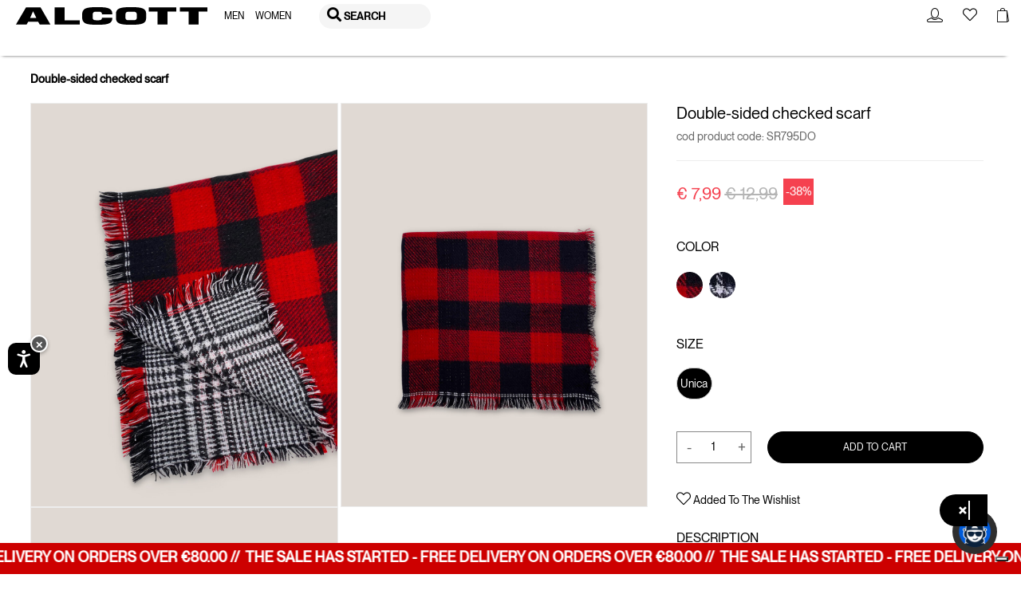

--- FILE ---
content_type: text/html;charset=UTF-8
request_url: https://www.alcott.eu/en_GR/double-sided-checked-scarf/SR795DO.html
body_size: 70570
content:
    
        
        
    

<!DOCTYPE html>
<html lang="en">
<head>
<!-- Store locator - API Key Google and markerclusterer script -->

<!--[if gt IE 9]><!-->
<script>//common/scripts.isml</script>
<script defer type="text/javascript" src="/on/demandware.static/Sites-alcott-Site/-/en_GR/v1768694585252/js/main.js"></script>

    <script defer type="text/javascript" src="/on/demandware.static/Sites-alcott-Site/-/en_GR/v1768694585252/js/productDetail.js"></script>






<script>
if (typeof window.paypalConstants === 'undefined') {
    Object.defineProperty(window, 'paypalConstants', {
        value: Object.freeze(
            JSON.parse('\u007b\"ACCESS\u005fTOKEN\"\u003a\"access\u005ftoken\"\u002c\"PAYMENT\u005fAUTHORIZATION\u005fVOIDED\"\u003a\"PAYMENT\u002eAUTHORIZATION\u002eVOIDED\"\u002c\"PAYMENT\u005fCAPTURE\u005fREFUNDED\"\u003a\"PAYMENT\u002eCAPTURE\u002eREFUNDED\"\u002c\"PAYMENT\u005fCAPTURE\u005fCOMPLETED\"\u003a\"PAYMENT\u002eCAPTURE\u002eCOMPLETED\"\u002c\"VAULT\u005fPAYMENT\u005fTOKEN\u005fCREATED\"\u003a\"VAULT\u002ePAYMENT\u002dTOKEN\u002eCREATED\"\u002c\"VAULT\u005fPAYMENT\u005fTOKEN\u005fDELETED\"\u003a\"VAULT\u002ePAYMENT\u002dTOKEN\u002eDELETED\"\u002c\"CUSTOMER\u005fDISPUTE\u005fCREATED\"\u003a\"CUSTOMER\u002eDISPUTE\u002eCREATED\"\u002c\"CUSTOMER\u005fDISPUTE\u005fUPDATED\"\u003a\"CUSTOMER\u002eDISPUTE\u002eUPDATED\"\u002c\"CUSTOMER\u005fDISPUTE\u005fRESOLVED\"\u003a\"CUSTOMER\u002eDISPUTE\u002eRESOLVED\"\u002c\"INTENT\u005fCAPTURE\"\u003a\"CAPTURE\"\u002c\"INTENT\u005fAUTHORIZE\"\u003a\"AUTHORIZE\"\u002c\"STATUS\u005fSUCCESS\"\u003a\"SUCCESS\"\u002c\"PAYMENT\u005fSTATUS\u005fPARTIALLY\u005fREFUNDED\"\u003a\"PARTIALLY\u005fREFUNDED\"\u002c\"PAYPAL\u005fCARD\u005fERROR\u005fSTATUSES\"\u003a\u005b\"DENIED\"\u002c\"DECLINED\"\u005d\u002c\"METHOD\u005fPOST\"\u003a\"POST\"\u002c\"METHOD\u005fGET\"\u003a\"GET\"\u002c\"PAGE\u005fFLOW\u005fBILLING\"\u003a\"billing\"\u002c\"PAGE\u005fFLOW\u005fLOGIN\"\u003a\"login\"\u002c\"PAGE\u005fFLOW\u005fCART\"\u003a\"cart\"\u002c\"PAGE\u005fFLOW\u005fPDP\"\u003a\"pdp\"\u002c\"PAGE\u005fFLOW\u005fPVP\"\u003a\"pvp\"\u002c\"PAGE\u005fFLOW\u005fMINICART\"\u003a\"minicart\"\u002c\"PAGE\u005fFLOW\u005fCATEGORY\"\u003a\"category\"\u002c\"PAYPAL\u005fBUTTON\"\u003a\"paypalButton\"\u002c\"PAYPAL\u005fBUTTON\u005fMESSAGE\"\u003a\"paypalButtonMessage\"\u002c\"PAYMENT\u005fSTATUS\u005fREFUNDED\"\u003a\"REFUNDED\"\u002c\"CONNECT\u005fWITH\u005fPAYPAL\u005fCONSENT\u005fDENIED\"\u003a\"Consent\u0020denied\"\u002c\"ENDPOINT\u005fHOME\u005fSHOW\"\u003a\"Home\u002dShow\"\u002c\"ENDPOINT\u005fACCOUNT\u005fSHOW\"\u003a\"Account\u002dShow\"\u002c\"ENDPOINT\u005fCHECKOUT\u005fLOGIN\"\u003a\"Checkout\u002dLogin\"\u002c\"ENDPOINT\u005fAPMA\u005fSHOW\"\u003a\"AutomaticPaymentMethodAdding\u002dShow\"\u002c\"PAYMENT\u005fMETHOD\u005fID\u005fPAYPAL\"\u003a\"PayPal\"\u002c\"PAYMENT\u005fMETHOD\u005fID\u005fVENMO\"\u003a\"Venmo\"\u002c\"PAYMENT\u005fMETHOD\u005fID\u005fDebit\u005fCredit\u005fCard\"\u003a\"PayPal\u0020Debit\/Credit\u0020Card\"\u002c\"PAYMENT\u005fMETHOD\u005fID\u005fPAYPAL\u005fCREDIT\u005fCARD\"\u003a\"PAYPAL\u005fCREDIT\u005fCARD\"\u002c\"PAYMENT\u005fMETHOD\u005fID\u005fAPPLE\u005fPAY\"\u003a\"ApplePay\"\u002c\"AVAILABLE\u005fPM\u005fIDS\"\u003a\u005b\"ApplePay\"\u002c\"PAYPAL\u005fCREDIT\u005fCARD\"\u002c\"PayPal\"\u002c\"Venmo\"\u005d\u002c\"DIGITAL\u005fGOODS\u005fSUPPORTED\u005fPAYMENT\u005fMETHODS\u005fLIST\"\u003a\u005b\"PayPal\"\u002c\"Venmo\"\u002c\"PAYPAL\u005fCREDIT\u005fCARD\"\u002c\"mybank\"\u002c\"bancontact\"\u002c\"eps\"\u002c\"ideal\"\u002c\"p24\"\u005d\u002c\"ALLOWED\u005fPROCESSORS\u005fIDS\"\u003a\u005b\"PAYPAL\"\u002c\"PAYPAL\u005fLOCAL\"\u005d\u002c\"PAYPAL\u005fORDER\u005fINDICATOR\"\u003a\"express\"\u002c\"PP\u005fFUNDING\u005fSOURCE\u005fCARD\"\u003a\"card\"\u002c\"PP\u005fDEBIT\u005fCREDIT\u005fPAYMENT\u005fTYPE\"\u003a\"PayPal\u0020Debit\/Credit\u0020Card\"\u002c\"LOGIN\u005fPAYPAL\"\u003a\"login\u002dPayPal\"\u002c\"APMA\u005fSTAGE\u005fCOMPLETE\"\u003a\"complete\"\u002c\"APMA\u005fSTAGE\u005fADDRESS\"\u003a\"address\"\u002c\"APMA\u005fSTAGE\u005fACCOUNT\"\u003a\"account\"\u002c\"FLASH\u005fMESSAGE\u005fSUCCESS\"\u003a\"success\"\u002c\"FLASH\u005fMESSAGE\u005fINFO\"\u003a\"info\"\u002c\"FLASH\u005fMESSAGE\u005fDANGER\"\u003a\"danger\"\u002c\"FLASH\u005fMESSAGE\u005fWARNING\"\u003a\"warning\"\u002c\"FLASH\u005fMESSAGE\u005fERROR\u005fINTERNAL\u005fSERVER\"\u003a\"An\u0020internal\u0020server\u0020error\u0020has\u0020occurred\u002e\u0020\\r\\nRetry\u0020the\u0020request\u0020later\u002e\"\u002c\"POPUP\u005fCLOSE\u005fDETECT\u005fMESSAGE\"\u003a\"Detected\u0020popup\u0020close\"\u002c\"ZERO\u005fAMOUNT\u005fERROR\u005fMESSAGE\"\u003a\"Order\u0020total\u00200\u0020is\u0020not\u0020allowed\"\u002c\"PAYMENT\u005fNOT\u005fSAVED\u005fMESSAGE\"\u003a\"The\u0020payment\u0020method\u0020will\u0020not\u0020be\u0020saved\u0020to\u0020your\u0020wallet\"\u002c\"AUTHENTICATION\u005fPAYPAL\u005fPROVIDER\u005fID\"\u003a\"PayPal\"\u002c\"NO\u005fINSTRUCTION\"\u003a\"NO\u005fINSTRUCTION\"\u002c\"BILLING\u005fADDRESS\u005fID\"\u003a\"Billing\u0020address\"\u002c\"SHIPPING\u005fADDRESS\u005fID\"\u003a\"Shipping\u0020address\"\u002c\"CREDIT\u005fCARD\u005fTAB\"\u003a\"credit\u002dcard\"\u002c\"PAYPAL\u005fTAB\"\u003a\"payPal\"\u002c\"ACTIVE\u005fTAB\"\u003a\"active\u002dtab\"\u002c\"UNKNOWN\"\u003a\"Unknown\"\u002c\"SAVE\u005fLIMIT\u005fUNLIMITED\"\u003a\u002d1\u002c\"PAYPAL\u005fFILE\u005fNAME\u005fPREFIX\"\u003a\"PayPal\"\u002c\"PAYPAL\u005fCATEGORY\"\u003a\"PayPal\u005fGeneral\"\u002c\"SESSION\u005fPAYMENTS\u005fAVAILABILITY\u005fLOGGEDIN\"\u003a\"LoggedIn\"\u002c\"SESSION\u005fPAYMENTS\u005fAVAILABILITY\u005fALL\"\u003a\"All\"\u002c\"CREDIT\u005fCARD\u005fCOMPLEX\u005fBRAND\u005fCODE\"\u003a\u005b\"American\u0020Express\"\u002c\"UnionPay\"\u002c\"JCB\"\u002c\"Debit\u0020networks\"\u005d\u002c\"CREDIT\u005fCARD\u005fSAVE\u005fSTATUS\u005fVAULTED\"\u003a\"VAULTED\"\u002c\"PAYPAL\u005fORDER\u005fSTATUS\u005fCOMPLETED\"\u003a\"COMPLETED\"\u002c\"CC\u005fNUMBER\u005fLIMIT\u005fNUMBER\u005fSTART\"\u003a0\u002c\"CC\u005fNUMBER\u005fLIMIT\u005fNUMBER\u005fEND\"\u003a10\u002c\"CC\u005fSAVE\u005fLIMIT\u005fUNLIMITED\"\u003a\u002d1\u002c\"CC\u005f3DS\u005fAUTHENTICATION\u005fREASON\u005fSKIPPED\u005fBY\u005fBUYER\"\u003a\"SKIPPED\u005fBY\u005fBUYER\"\u002c\"CC\u005f3DS\u005fLIABILITY\u005fSHIFT\u005fSTATUS\u005fNO\"\u003a\"NO\"\u002c\"CC\u005f3DS\u005fLIABILITY\u005fSHIFT\u005fSTATUS\u005fUNKNOWN\"\u003a\"UNKNOWN\"\u002c\"CC\u005f3DS\u005fALLOWED\u005fENROLLMENT\u005fSTATUS\u005fYES\"\u003a\"Y\"\u002c\"DISABLED\"\u003a\"DISABLED\"\u002c\"SCA\u005fWHEN\u005fREQUIRED\"\u003a\"SCA\u005fWHEN\u005fREQUIRED\"\u002c\"SCA\u005fALWAYS\"\u003a\"SCA\u005fALWAYS\"\u002c\"PAYER\u005fACTION\u005fREQUIRED\"\u003a\"PAYER\u005fACTION\u005fREQUIRED\"\u002c\"APPLE\u005fPAY\u005fTOTAL\u005fTYPE\u005fFINAL\"\u003a\"final\"\u002c\"APPLE\u005fPAY\u005fTAB\u005fIMAGE\u005fALT\"\u003a\"Apple\u0020Pay\"\u002c\"INITIATOR\u005fCUSTOMER\"\u003a\"CUSTOMER\"\u002c\"PAYMENT\u005fTYPE\u005fONE\u005fTIME\"\u003a\"ONE\u005fTIME\"\u002c\"PAYMENT\u005fTYPE\u005fUNSCHEDULED\"\u003a\"UNSCHEDULED\"\u002c\"USAGE\u005fDERIVED\"\u003a\"DERIVED\"\u002c\"USAGE\u005fFIRST\"\u003a\"FIRST\"\u002c\"USAGE\u005fSUBSEQUENT\"\u003a\"SUBSEQUENT\"\u002c\"VAULT\u005fINDICATOR\u005fON\u005fSUCCESS\"\u003a\"ON\u005fSUCCESS\"\u002c\"SOFT\u005fDESCRIPTOR\"\u003a\"\"\u002c\"CREDIT\u005fCARD\u005fTYPE\u005fVISA\"\u003a\"visa\"\u002c\"SETUP\u005fTOKEN\u005fTYPE\"\u003a\"SETUP\u005fTOKEN\"\u002c\"BA\u005fTOKEN\u005fTYPE\"\u003a\"BILLING\u005fAGREEMENT\"\u002c\"ADDRESS\u005fFORM\u005fFIELD\u005fCOUNTRY\"\u003a\"country\"\u002c\"ADDRESS\u005fFORM\u005fFIELD\u005fSTATE\"\u003a\"stateCode\"\u002c\"ADDRESS\u005fFORM\u005fFIELD\u005fPOSTAL\u005fCODE\"\u003a\"postalCode\"\u002c\"PAYPAL\u005fSHIPPING\u005fADDRESS\u005fERROR\u005fCODE\"\u003a\"ADDRESS\u005fERROR\"\u002c\"PAYPAL\u005fSHIPPING\u005fCOUNTRY\u005fERROR\u005fCODE\"\u003a\"COUNTRY\u005fERROR\"\u002c\"PAYPAL\u005fSHIPPING\u005fSTATE\u005fERROR\u005fCODE\"\u003a\"STATE\u005fERROR\"\u002c\"PAYPAL\u005fSHIPPING\u005fZIP\u005fERROR\u005fCODE\"\u003a\"ZIP\u005fERROR\"\u002c\"VAULT\u005fMODE\u005fENABLED\"\u003a\"Enabled\"\u002c\"VAULT\u005fMODE\u005fPARTIALLY\u005fDISABLED\"\u003a\"Partially\u0020Disabled\"\u002c\"VAULT\u005fMODE\u005fDISABLED\"\u003a\"Disabled\"\u002c\"PAY\u005fLATER\u005fMESSAGING\u005fBANNER\"\u003a\"payLaterMessagingBanner\"\u002c\"PAYPAL\u005fBUTTON\u005fLOCATION\"\u003a\"paypal\"\u002c\"APPLE\u005fPAY\u005fBUTTON\u005fLOCATION\"\u003a\"applePay\"\u002c\"BILLING\u005fADDRESS\u005fSElECTOR\u005fOPTION\u005fEXISTING\u005fSHIPMENTS\"\u003a\"\u002d\u0020Existing\u0020Shipments\u0020\u002d\"\u002c\"BILLING\u005fADDRESS\u005fSElECTOR\u005fOPTION\u005fNEW\"\u003a\"new\"\u007d')
        ),
        writable: false
    })
}
</script>

<script>
if (typeof window.paypalUrls === 'undefined') {
    Object.defineProperty(window, 'paypalUrls', {
        value: Object.freeze(
            JSON.parse('\u007b\"getPurchaseUnit\"\u003a\"https\u003a\/\/www\u002ealcott\u002eeu\/on\/demandware\u002estore\/Sites\u002dalcott\u002dSite\/en\u005fGR\/Paypal\u002dGetPurchaseUnit\"\u002c\"getCartPurchaseUnit\"\u003a\"https\u003a\/\/www\u002ealcott\u002eeu\/on\/demandware\u002estore\/Sites\u002dalcott\u002dSite\/en\u005fGR\/Paypal\u002dGetPurchaseUnit\u003fisCartFlow\u003dtrue\"\u002c\"returnFromCart\"\u003a\"https\u003a\/\/www\u002ealcott\u002eeu\/on\/demandware\u002estore\/Sites\u002dalcott\u002dSite\/en\u005fGR\/Paypal\u002dReturnFromCart\"\u002c\"cartPage\"\u003a\"https\u003a\/\/www\u002ealcott\u002eeu\/en\u005fGR\/cart\"\u002c\"placeOrderStage\"\u003a\"https\u003a\/\/www\u002ealcott\u002eeu\/en\u005fGR\/checkout\u002dbegin\u003fstage\u003dplaceOrder\"\u002c\"deletePaypalAccount\"\u003a\"\/on\/demandware\u002estore\/Sites\u002dalcott\u002dSite\/en\u005fGR\/Paypal\u002dDeletePaypalAccount\"\u002c\"paymentStage\"\u003a\"https\u003a\/\/www\u002ealcott\u002eeu\/en\u005fGR\/checkout\u002dbegin\u003fstage\u003dpayment\"\u002c\"finishLpmOrder\"\u003a\"\/on\/demandware\u002estore\/Sites\u002dalcott\u002dSite\/en\u005fGR\/Paypal\u002dFinishLpmOrder\"\u002c\"savePaypalDefaultAddress\"\u003a\"\/on\/demandware\u002estore\/Sites\u002dalcott\u002dSite\/en\u005fGR\/AutomaticPaymentMethodAdding\u002dSavePaypalDefaultAddress\"\u002c\"getPaypalOrderId\"\u003a\"https\u003a\/\/www\u002ealcott\u002eeu\/on\/demandware\u002estore\/Sites\u002dalcott\u002dSite\/en\u005fGR\/Paypal\u002dGetPaypalOrderId\"\u002c\"finishLpm\"\u003a\"\/on\/demandware\u002estore\/Sites\u002dalcott\u002dSite\/en\u005fGR\/Paypal\u002dFinishLPM\"\u002c\"cwppUrl\"\u003a\"https\u003a\/\/www\u002ealcott\u002eeu\/on\/demandware\u002estore\/Sites\u002dalcott\u002dSite\/en\u005fGR\/CWPP\u002dConnect\"\u002c\"removeAllProductsFromCart\"\u003a\"https\u003a\/\/www\u002ealcott\u002eeu\/on\/demandware\u002estore\/Sites\u002dalcott\u002dSite\/en\u005fGR\/Cart\u002dRemoveAllProductsFromCart\"\u002c\"unlinkCwppUrl\"\u003a\"https\u003a\/\/www\u002ealcott\u002eeu\/on\/demandware\u002estore\/Sites\u002dalcott\u002dSite\/en\u005fGR\/CWPP\u002dUnlink\"\u002c\"deleteCreditCardUrl\"\u003a\"\/on\/demandware\u002estore\/Sites\u002dalcott\u002dSite\/en\u005fGR\/CreditCard\u002dDelete\"\u002c\"renderAccountsUrl\"\u003a\"https\u003a\/\/www\u002ealcott\u002eeu\/on\/demandware\u002estore\/Sites\u002dalcott\u002dSite\/en\u005fGR\/CreditCard\u002dRenderAccountsList\"\u002c\"renderPayPalAccountsUrl\"\u003a\"https\u003a\/\/www\u002ealcott\u002eeu\/on\/demandware\u002estore\/Sites\u002dalcott\u002dSite\/en\u005fGR\/Paypal\u002dRenderAccountsList\"\u002c\"myAccountUrl\"\u003a\"https\u003a\/\/www\u002ealcott\u002eeu\/on\/demandware\u002estore\/Sites\u002dalcott\u002dSite\/en\u005fGR\/Account\u002dShow\u003fregistration\u003dfalse\"\u002c\"validatePayPalShippingAddress\"\u003a\"https\u003a\/\/www\u002ealcott\u002eeu\/on\/demandware\u002estore\/Sites\u002dalcott\u002dSite\/en\u005fGR\/Paypal\u002dValidatePayPalShippingAddress\"\u002c\"updateShipment\"\u003a\"https\u003a\/\/www\u002ealcott\u002eeu\/on\/demandware\u002estore\/Sites\u002dalcott\u002dSite\/en\u005fGR\/Paypal\u002dUpdateShipment\"\u002c\"chooseShippingUrl\"\u003a\"\/en\u005fGR\/checkout\u002dbegin\u003fstage\u003dshipping\"\u002c\"makeCreditCardDefaultUrl\"\u003a\"https\u003a\/\/www\u002ealcott\u002eeu\/on\/demandware\u002estore\/Sites\u002dalcott\u002dSite\/en\u005fGR\/CreditCard\u002dMakeDefault\"\u002c\"createApplePayOrder\"\u003a\"https\u003a\/\/www\u002ealcott\u002eeu\/on\/demandware\u002estore\/Sites\u002dalcott\u002dSite\/en\u005fGR\/ApplePay\u002dCreateOrder\"\u002c\"getBasketData\"\u003a\"https\u003a\/\/www\u002ealcott\u002eeu\/on\/demandware\u002estore\/Sites\u002dalcott\u002dSite\/en\u005fGR\/Paypal\u002dGetBasketData\"\u002c\"getOrderBillingAddress\"\u003a\"https\u003a\/\/www\u002ealcott\u002eeu\/on\/demandware\u002estore\/Sites\u002dalcott\u002dSite\/en\u005fGR\/Paypal\u002dOrderBillingAddress\"\u002c\"createSetupToken\"\u003a\"https\u003a\/\/www\u002ealcott\u002eeu\/on\/demandware\u002estore\/Sites\u002dalcott\u002dSite\/en\u005fGR\/CreditCard\u002dCreateSetupToken\"\u002c\"createSetupTokenForPaypal\"\u003a\"https\u003a\/\/www\u002ealcott\u002eeu\/on\/demandware\u002estore\/Sites\u002dalcott\u002dSite\/en\u005fGR\/Paypal\u002dCreateSetupTokenForPaypal\"\u002c\"accountAddPaypalHandler\"\u003a\"https\u003a\/\/www\u002ealcott\u002eeu\/on\/demandware\u002estore\/Sites\u002dalcott\u002dSite\/en\u005fGR\/Paypal\u002dAccountAddPaypalHandler\"\u007d')
        ),
        writable: false
    })
}
</script>

<script>
if (typeof window.paypalSDK === 'undefined') {
    Object.defineProperty(window, 'paypalSDK', {
        value: Object.freeze(
            JSON.parse('\u007b\"accountSDKUrl\"\u003a\"https\u003a\/\/www\u002epaypal\u002ecom\/sdk\/js\u003fclient\u002did\u003dAb1p8xmXRhKaVhM7OSxMGfTYt4mKTZEZ6BX7vWJPJ83WPG1c3tLB\u005fbpdBOKWnhRK2ZtpEBk5ryENvae5\u0026commit\u003dfalse\u0026disable\u002dfunding\u003dcard\u002ccredit\"\u002c\"billingSdkUrl\"\u003a\"https\u003a\/\/www\u002epaypal\u002ecom\/sdk\/js\u003fclient\u002did\u003dAb1p8xmXRhKaVhM7OSxMGfTYt4mKTZEZ6BX7vWJPJ83WPG1c3tLB\u005fbpdBOKWnhRK2ZtpEBk5ryENvae5\u0026components\u003dapplepay\u002cbuttons\u002cmarks\u002cpayment\u002dfields\u002cfunding\u002deligibility\u0026commit\u003dfalse\u0026intent\u003dauthorize\u0026currency\u003dEUR\u0026enable\u002dfunding\u003dcard\u0026disable\u002dfunding\u003dsepa\u002cbancontact\u002ceps\u002cideal\u002cmybank\u002cp24\u002cblik\u002cpaylater\u002cvenmo\u002cvenmo\u002cpaylater\u002ccard\"\u002c\"cartSdkUrl\"\u003a\"https\u003a\/\/www\u002epaypal\u002ecom\/sdk\/js\u003fclient\u002did\u003dAb1p8xmXRhKaVhM7OSxMGfTYt4mKTZEZ6BX7vWJPJ83WPG1c3tLB\u005fbpdBOKWnhRK2ZtpEBk5ryENvae5\u0026commit\u003dfalse\u0026components\u003dapplepay\u002cbuttons\u002cmessages\u002cfunding\u002deligibility\u0026intent\u003dauthorize\u0026currency\u003dEUR\u0026enable\u002dfunding\u003dcard\u0026disable\u002dfunding\u003dsepa\u002cbancontact\u002ceps\u002cideal\u002cmybank\u002cp24\u002cblik\u002cpaylater\u002cvenmo\u002cvenmo\u002cpaylater\u002ccard\u002cvenmo\u002cpaylater\u002ccard\"\u002c\"applePaySDK\"\u003a\"https\u003a\/\/applepay\u002ecdn\u002dapple\u002ecom\/jsapi\/v1\/apple\u002dpay\u002dsdk\u002ejs\"\u007d')
        ),
        writable: false
    })
}
</script>

<script>
if (typeof window.paypalPreferences === 'undefined') {
    Object.defineProperty(window, 'paypalPreferences', {
        value: Object.freeze(
            JSON.parse('\u007b\"partnerAttributionId\"\u003a\"SFCC\u005fEC\u005fB2C\u005f24\u005f2\u005f0\"\u002c\"isDigitalGoodsFlowEnabled\"\u003afalse\u002c\"isCWPPEnabled\"\u003afalse\u002c\"merchantName\"\u003a\"Alcott\"\u007d')
        ),
        writable: false
    })
}
</script>


<script defer type="text/javascript" src="/on/demandware.static/Sites-alcott-Site/-/en_GR/v1768694585252/js/googlePay.js"></script>
<script
    src="https://pay.google.com/gp/p/js/pay.js"></script>
  
<script>
    var googlepayvariables = {
        environment: "PRODUCTION"
    }	
    window.googlepayval = googlepayvariables;
</script>

<!--<![endif]-->
<!--KLARNA PAYMENTS><!-->








<meta charset=UTF-8>

<meta http-equiv="x-ua-compatible" content="ie=edge">

<meta name="viewport" content="width=device-width, initial-scale=1.0, maximum-scale=1.0, user-scalable=0">



    <title>Double-sided checked scarf</title>
    
        <meta name="description" content="alcott"/>
    

<meta name="keywords" content="alcott"/>




    
        
        
    




    <meta property="og:title" content="Double-sided checked scarf"/>
    <meta property="og:url" content="/en_GR/double-sided-checked-scarf/SR795DO.html"/>

    
        <meta property="og:description" content="Double-sided checked scarf with fringes "/>
    

    
            <meta property="og:image" content="https://www.alcott.eu/dw/image/v2/BDJZ_PRD/on/demandware.static/-/Sites-catalog-alcott-master/default/dw09a8866f/hi-res/SR795DO_CHECK_001.jpg?sw=1000&amp;sh=1350&amp;q=90&amp;strip=false"/>
    




    
    
        <link rel="canonical" href="https://www.alcott.eu/en_GR/double-sided-checked-scarf/SR795DO.html"/>
        
    

    
    
        


    
        <link rel="alternate" hreflang="it-IT" href="https://www.alcott.eu/it_IT/sciarpa-checked-double-face/SR795DO.html" />
    

    

    
        <link rel="alternate" hreflang="en-CZ" href="https://www.alcott.eu/en_CZ/double-sided-checked-scarf/SR795DO.html" />
    

    
        <link rel="alternate" hreflang="en-PL" href="https://www.alcott.eu/en_PL/double-sided-checked-scarf/SR795DO.html" />
    

    
        <link rel="alternate" hreflang="en-PT" href="https://www.alcott.eu/en_PT/double-sided-checked-scarf/SR795DO.html" />
    

    
        <link rel="alternate" hreflang="fr-MC" href="https://www.alcott.eu/fr_MC/echarpe-a-carreaux-double-face/SR795DO.html" />
    

    
        <link rel="alternate" hreflang="en-GR" href="https://www.alcott.eu/en_GR/double-sided-checked-scarf/SR795DO.html" />
    

    
        <link rel="alternate" hreflang="en-CY" href="https://www.alcott.eu/en_CY/double-sided-checked-scarf/SR795DO.html" />
    

    
        <link rel="alternate" hreflang="en-US" href="https://www.alcott.eu/en_US/double-sided-checked-scarf/SR795DO.html" />
    

    
        <link rel="alternate" hreflang="en-IE" href="https://www.alcott.eu/en_IE/double-sided-checked-scarf/SR795DO.html" />
    

    
        <link rel="alternate" hreflang="en-ID" href="https://www.alcott.eu/en_ID/double-sided-checked-scarf/SR795DO.html" />
    

    
        <link rel="alternate" hreflang="en-EE" href="https://www.alcott.eu/en_EE/double-sided-checked-scarf/SR795DO.html" />
    

    
        <link rel="alternate" hreflang="en-IL" href="https://www.alcott.eu/en_IL/double-sided-checked-scarf/SR795DO.html" />
    

    
        <link rel="alternate" hreflang="en-HR" href="https://www.alcott.eu/en_HR/double-sided-checked-scarf/SR795DO.html" />
    

    
        <link rel="alternate" hreflang="en-LV" href="https://www.alcott.eu/en_LV/double-sided-checked-scarf/SR795DO.html" />
    

    
        <link rel="alternate" hreflang="es-AR" href="https://www.alcott.eu/es_AR/bufanda-a-cuadros-doble-cara/SR795DO.html" />
    

    
        <link rel="alternate" hreflang="en-LU" href="https://www.alcott.eu/en_LU/double-sided-checked-scarf/SR795DO.html" />
    

    
        <link rel="alternate" hreflang="en-LT" href="https://www.alcott.eu/en_LT/double-sided-checked-scarf/SR795DO.html" />
    

    
        <link rel="alternate" hreflang="en-DK" href="https://www.alcott.eu/en_DK/double-sided-checked-scarf/SR795DO.html" />
    

    
        <link rel="alternate" hreflang="en-HU" href="https://www.alcott.eu/en_HU/double-sided-checked-scarf/SR795DO.html" />
    

    
        <link rel="alternate" hreflang="es-VE" href="https://www.alcott.eu/es_VE/bufanda-a-cuadros-doble-cara/SR795DO.html" />
    

    
        <link rel="alternate" hreflang="es-ES" href="https://www.alcott.eu/es_ES/bufanda-a-cuadros-doble-cara/SR795DO.html" />
    

    
        <link rel="alternate" hreflang="fr-FR" href="https://www.alcott.eu/fr_FR/echarpe-a-carreaux-double-face/SR795DO.html" />
    

    
        <link rel="alternate" hreflang="de-DE" href="https://www.alcott.eu/de_DE/doppelseitiger-schal-mit-karomuster/SR795DO.html" />
    

    
        <link rel="alternate" hreflang="en-NL" href="https://www.alcott.eu/en_NL/double-sided-checked-scarf/SR795DO.html" />
    

    
        <link rel="alternate" hreflang="en-RO" href="https://www.alcott.eu/en_RO/double-sided-checked-scarf/SR795DO.html" />
    

    
        <link rel="alternate" hreflang="en-NO" href="https://www.alcott.eu/en_NO/double-sided-checked-scarf/SR795DO.html" />
    

    
        <link rel="alternate" hreflang="en-BG" href="https://www.alcott.eu/en_BG/double-sided-checked-scarf/SR795DO.html" />
    

    
        <link rel="alternate" hreflang="en-FI" href="https://www.alcott.eu/en_FI/double-sided-checked-scarf/SR795DO.html" />
    

    
        <link rel="alternate" hreflang="en-MT" href="https://www.alcott.eu/en_MT/double-sided-checked-scarf/SR795DO.html" />
    

    
        <link rel="alternate" hreflang="en-AM" href="https://www.alcott.eu/en_AM/double-sided-checked-scarf/SR795DO.html" />
    

    
        <link rel="alternate" hreflang="en-AL" href="https://www.alcott.eu/en_AL/double-sided-checked-scarf/SR795DO.html" />
    

    
        <link rel="alternate" hreflang="en-MX" href="https://www.alcott.eu/en_MX/double-sided-checked-scarf/SR795DO.html" />
    

    
        <link rel="alternate" hreflang="en-SK" href="https://www.alcott.eu/en_SK/double-sided-checked-scarf/SR795DO.html" />
    

    
        <link rel="alternate" hreflang="en-CA" href="https://www.alcott.eu/en_CA/double-sided-checked-scarf/SR795DO.html" />
    

    
        <link rel="alternate" hreflang="en-GB" href="https://www.alcott.eu/en_GB/double-sided-checked-scarf/SR795DO.html" />
    

    
        <link rel="alternate" hreflang="en-CH" href="https://www.alcott.eu/en_CH/double-sided-checked-scarf/SR795DO.html" />
    

    
        <link rel="alternate" hreflang="es-GT" href="https://www.alcott.eu/es_GT/bufanda-a-cuadros-doble-cara/SR795DO.html" />
    

    
        <link rel="alternate" hreflang="de-AT" href="https://www.alcott.eu/de_AT/doppelseitiger-schal-mit-karomuster/SR795DO.html" />
    

    
        <link rel="alternate" hreflang="es-CR" href="https://www.alcott.eu/es_CR/bufanda-a-cuadros-doble-cara/SR795DO.html" />
    

    
        <link rel="alternate" hreflang="en-SE" href="https://www.alcott.eu/en_SE/double-sided-checked-scarf/SR795DO.html" />
    

    
        <link rel="alternate" hreflang="fr-BE" href="https://www.alcott.eu/fr_BE/echarpe-a-carreaux-double-face/SR795DO.html" />
    

    
        <link rel="alternate" hreflang="en-SI" href="https://www.alcott.eu/en_SI/double-sided-checked-scarf/SR795DO.html" />
    

    

    
        <link rel="alternate" hreflang="fr-MA" href="https://www.alcott.eu/fr_MA/echarpe-a-carreaux-double-face/SR795DO.html" />
    

    


    <link rel="apple-touch-icon" sizes="57x57" href="/on/demandware.static/Sites-alcott-Site/-/default/dwa027d5ef/images/favicons/apple-icon-57x57.png">
    <link rel="apple-touch-icon" sizes="60x60" href="/on/demandware.static/Sites-alcott-Site/-/default/dw07d3830f/images/favicons/apple-icon-60x60.png">
    <link rel="apple-touch-icon" sizes="72x72" href="/on/demandware.static/Sites-alcott-Site/-/default/dw94438c08/images/favicons/apple-icon-72x72.png">
    <link rel="apple-touch-icon" sizes="76x76" href="/on/demandware.static/Sites-alcott-Site/-/default/dw2c3da330/images/favicons/apple-icon-76x76.png">
    <link rel="apple-touch-icon" sizes="114x114" href="/on/demandware.static/Sites-alcott-Site/-/default/dw46fedd09/images/favicons/apple-icon-114x114.png">
    <link rel="apple-touch-icon" sizes="120x120" href="/on/demandware.static/Sites-alcott-Site/-/default/dwf56f2bea/images/favicons/apple-icon-120x120.png">
    <link rel="apple-touch-icon" sizes="144x144" href="/on/demandware.static/Sites-alcott-Site/-/default/dw4496524d/images/favicons/apple-icon-144x144.png">
    <link rel="apple-touch-icon" sizes="152x152" href="/on/demandware.static/Sites-alcott-Site/-/default/dw99c00e6d/images/favicons/apple-icon-152x152.png">
    <link rel="apple-touch-icon" sizes="180x180" href="/on/demandware.static/Sites-alcott-Site/-/default/dwda06664a/images/favicons/apple-icon-180x180.png">
    <link rel="icon" type="image/png" sizes="192x192"  href="/on/demandware.static/Sites-alcott-Site/-/default/dwaed2c9e2/images/favicons/android-icon-192x192.png">
    <link rel="icon" type="image/png" sizes="32x32" href="/on/demandware.static/Sites-alcott-Site/-/default/dw6c62cd3c/images/favicons/favicon-32x32.png">
    <link rel="icon" type="image/png" sizes="96x96" href="/on/demandware.static/Sites-alcott-Site/-/default/dw9eeb023e/images/favicons/favicon-96x96.png">
    <link rel="icon" type="image/png" sizes="16x16" href="/on/demandware.static/Sites-alcott-Site/-/default/dwfaddac23/images/favicons/favicon-16x16.png">
    <link rel="manifest" href="/on/demandware.static/Sites-alcott-Site/-/default/dw6a029257/images/favicons/manifest.json">
    <link rel="shortcut icon" type="image/x-icon" href="/on/demandware.static/Sites-alcott-Site/-/default/dwcd669361/images/favicons/favicon.ico" />
    <meta name="msapplication-TileColor" content="#ffffff">
    <meta name="msapplication-TileImage" content="/on/demandware.static/Sites-alcott-Site/-/default/dw7bf7a799/images/favicons/ms-icon-144x144.png">
    <meta name="theme-color" content="#ffffff">


    <link rel="stylesheet" href="/on/demandware.static/Sites-alcott-Site/-/en_GR/v1768694585252/css/global.css" />



    <link rel="stylesheet" href="/on/demandware.static/Sites-alcott-Site/-/en_GR/v1768694585252/css/storeLocator.css" />



    <meta name="google-site-verification" content="nk2ydiPvfIQOQSwJjRxdVvy09fy2oe_gLvEtAotb8hk" />



    <meta name="facebook-site-verification" content="hro7ctcjx7oc9wrgnsuhyak4x24qm4" />


<!-- Pinterest verification -->

    <meta name="p:domain_verify" content="cf8c39300d21b5a59c89b9622dac0c8e"/>



<!-- Marketing Cloud Analytics -->
<script type="text/javascript" src="//536003560.collect.igodigital.com/collect.js"></script>
<!-- End Marketing Cloud Analytics -->





<script>
    // Create js object with custom colors
    var siteConfigColors = {
        colorAddToCart: '',
        colorMinicartQty: '#ffff00',
        colorDiscountPrice: '#eb261d',
        colorChatIcon: '',
        colorStepOrderCompleted: '#00e676'
    }
</script>



<script>
    var enableInfiniteScroll = true;
    var enableSearchSessionStorage = true;
    var listingPageDefaultGrid = 'large';
</script>


<script>
    dataLayer = [];
</script>




    <script src="https://cdn.onesignal.com/sdks/web/v16/OneSignalSDK.sw.js"></script>








    




<script>
    var customIdentifier = '';
</script>






    <script src="https://maps.googleapis.com/maps/api/js?key=AIzaSyBRgRCUPYqPABZ-tSKakETTyo8-GifsnF8&libraries=places"></script>

    <script>
        window.googlePlacesCountries = {
	"AT": {
		"getStateFrom": "administrative_area_level_1",
		"setStateValue": "label"
	},
	"AL": {
		"getStateFrom": "administrative_area_level_1",
		"setStateValue": "label"
	},
	"BE": {
		"getStateFrom": "administrative_area_level_1",
		"setStateValue": "label"
	},
	"BG": {
		"getStateFrom": "administrative_area_level_1",
		"setStateValue": "label"
	},
	"HR": {
		"getStateFrom": "administrative_area_level_1",
		"setStateValue": "label"
	},
	"CH": {
		"getStateFrom": "administrative_area_level_1",
		"setStateValue": "value"
	},
	"CY": {
		"getStateFrom": "administrative_area_level_1",
		"setStateValue": "value"
	},
	"DE": {
		"getStateFrom": "administrative_area_level_1",
		"setStateValue": "value"
	},
	"ES": {
		"getStateFrom": "administrative_area_level_2",
		"setStateValue": "value"
	},
	"EE": {
		"getStateFrom": "administrative_area_level_2",
		"setStateValue": "value"
	},
	"FR": {
		"getStateFrom": "administrative_area_level_2",
		"setStateValue": "label"
	},
	"GB": {
		"getStateFrom": "administrative_area_level_2",
		"setStateValue": "label"
	},
	"IT": {
		"getStateFrom": "administrative_area_level_2",
		"setStateValue": "value"
	},
	"NL": {
		"getStateFrom": "administrative_area_level_1",
		"setStateValue": "value"
	},
	"GR": {
		"getStateFrom": "administrative_area_level_3",
		"setStateValue": "value"
	},
	"US": {
		"getStateFrom": "administrative_area_level_1",
		"setStateValue": "value"
	},
	"HU": {
		"getStateFrom": "administrative_area_level_1",
		"setStateValue": "value"
	},
	"LU": {
		"getStateFrom": "administrative_area_level_1",
		"setStateValue": "value"
	},
	"DK": {
		"getStateFrom": "administrative_area_level_2",
		"setStateValue": "value"
	},
	"IE": {
		"getStateFrom": "administrative_area_level_1",
		"setStateValue": "label"
	},
	"FI": {
		"getStateFrom": "administrative_area_level_2",
		"setStateValue": "label"
	},
	"NO": {
		"getStateFrom": "administrative_area_level_2",
		"setStateValue": "label"
	},
	"SE": {
		"getStateFrom": "administrative_area_level_1",
		"setStateValue": "label"
	},
	"BH": {
		"getStateFrom": "administrative_area_level_1",
		"setStateValue": "label"
	},
	"SM": {
		"getStateFrom": "administrative_area_level_1",
		"setStateValue": "label"
	},
	"MC": {
		"getStateFrom": "administrative_area_level_1",
		"setStateValue": "label"
	},
	"LV": {
		"getStateFrom": "administrative_area_level_1",
		"setStateValue": "label"
	},
	"LT": {
		"getStateFrom": "administrative_area_level_1",
		"setStateValue": "label"
	},
	"MT": {
		"getStateFrom": "administrative_area_level_1",
		"setStateValue": "label"
	},
	"AD": {
		"getStateFrom": "administrative_area_level_1",
		"setStateValue": "label"
	},
	"PL": {
		"getStateFrom": "administrative_area_level_1",
		"setStateValue": "label"
	},
	"PT": {
		"getStateFrom": "administrative_area_level_1",
		"setStateValue": "label"
	},
	"RO": {
		"getStateFrom": "administrative_area_level_1",
		"setStateValue": "label"
	},
	"SI": {
		"getStateFrom": "administrative_area_level_1",
		"setStateValue": "label"
	}
};
    </script>






    <script>(function(w,d,s,l,i){w[l]=w[l]||[];w[l].push({'gtm.start':
    new Date().getTime(),event:'gtm.js'});var f=d.getElementsByTagName(s)[0],
    j=d.createElement(s),dl=l!='dataLayer'?'&l='+l:'';j.async=true;j.src=
    'https://www.googletagmanager.com/gtm.js?id='+i+dl;f.parentNode.insertBefore(j,f);
    })(window,document,'script','dataLayer', 'GTM-TN8MD6K');
    </script>


<script type="text/javascript">//<!--
/* <![CDATA[ (head-active_data.js) */
var dw = (window.dw || {});
dw.ac = {
    _analytics: null,
    _events: [],
    _category: "",
    _searchData: "",
    _anact: "",
    _anact_nohit_tag: "",
    _analytics_enabled: "true",
    _timeZone: "Europe/Rome",
    _capture: function(configs) {
        if (Object.prototype.toString.call(configs) === "[object Array]") {
            configs.forEach(captureObject);
            return;
        }
        dw.ac._events.push(configs);
    },
	capture: function() { 
		dw.ac._capture(arguments);
		// send to CQ as well:
		if (window.CQuotient) {
			window.CQuotient.trackEventsFromAC(arguments);
		}
	},
    EV_PRD_SEARCHHIT: "searchhit",
    EV_PRD_DETAIL: "detail",
    EV_PRD_RECOMMENDATION: "recommendation",
    EV_PRD_SETPRODUCT: "setproduct",
    applyContext: function(context) {
        if (typeof context === "object" && context.hasOwnProperty("category")) {
        	dw.ac._category = context.category;
        }
        if (typeof context === "object" && context.hasOwnProperty("searchData")) {
        	dw.ac._searchData = context.searchData;
        }
    },
    setDWAnalytics: function(analytics) {
        dw.ac._analytics = analytics;
    },
    eventsIsEmpty: function() {
        return 0 == dw.ac._events.length;
    }
};
/* ]]> */
// -->
</script>
<script type="text/javascript">//<!--
/* <![CDATA[ (head-cquotient.js) */
var CQuotient = window.CQuotient = {};
CQuotient.clientId = 'bdjz-alcott';
CQuotient.realm = 'BDJZ';
CQuotient.siteId = 'alcott';
CQuotient.instanceType = 'prd';
CQuotient.locale = 'en_GR';
CQuotient.fbPixelId = '__UNKNOWN__';
CQuotient.activities = [];
CQuotient.cqcid='';
CQuotient.cquid='';
CQuotient.cqeid='';
CQuotient.cqlid='';
CQuotient.apiHost='api.cquotient.com';
/* Turn this on to test against Staging Einstein */
/* CQuotient.useTest= true; */
CQuotient.useTest = ('true' === 'false');
CQuotient.initFromCookies = function () {
	var ca = document.cookie.split(';');
	for(var i=0;i < ca.length;i++) {
	  var c = ca[i];
	  while (c.charAt(0)==' ') c = c.substring(1,c.length);
	  if (c.indexOf('cqcid=') == 0) {
		CQuotient.cqcid=c.substring('cqcid='.length,c.length);
	  } else if (c.indexOf('cquid=') == 0) {
		  var value = c.substring('cquid='.length,c.length);
		  if (value) {
		  	var split_value = value.split("|", 3);
		  	if (split_value.length > 0) {
			  CQuotient.cquid=split_value[0];
		  	}
		  	if (split_value.length > 1) {
			  CQuotient.cqeid=split_value[1];
		  	}
		  	if (split_value.length > 2) {
			  CQuotient.cqlid=split_value[2];
		  	}
		  }
	  }
	}
}
CQuotient.getCQCookieId = function () {
	if(window.CQuotient.cqcid == '')
		window.CQuotient.initFromCookies();
	return window.CQuotient.cqcid;
};
CQuotient.getCQUserId = function () {
	if(window.CQuotient.cquid == '')
		window.CQuotient.initFromCookies();
	return window.CQuotient.cquid;
};
CQuotient.getCQHashedEmail = function () {
	if(window.CQuotient.cqeid == '')
		window.CQuotient.initFromCookies();
	return window.CQuotient.cqeid;
};
CQuotient.getCQHashedLogin = function () {
	if(window.CQuotient.cqlid == '')
		window.CQuotient.initFromCookies();
	return window.CQuotient.cqlid;
};
CQuotient.trackEventsFromAC = function (/* Object or Array */ events) {
try {
	if (Object.prototype.toString.call(events) === "[object Array]") {
		events.forEach(_trackASingleCQEvent);
	} else {
		CQuotient._trackASingleCQEvent(events);
	}
} catch(err) {}
};
CQuotient._trackASingleCQEvent = function ( /* Object */ event) {
	if (event && event.id) {
		if (event.type === dw.ac.EV_PRD_DETAIL) {
			CQuotient.trackViewProduct( {id:'', alt_id: event.id, type: 'raw_sku'} );
		} // not handling the other dw.ac.* events currently
	}
};
CQuotient.trackViewProduct = function(/* Object */ cqParamData){
	var cq_params = {};
	cq_params.cookieId = CQuotient.getCQCookieId();
	cq_params.userId = CQuotient.getCQUserId();
	cq_params.emailId = CQuotient.getCQHashedEmail();
	cq_params.loginId = CQuotient.getCQHashedLogin();
	cq_params.product = cqParamData.product;
	cq_params.realm = cqParamData.realm;
	cq_params.siteId = cqParamData.siteId;
	cq_params.instanceType = cqParamData.instanceType;
	cq_params.locale = CQuotient.locale;
	
	if(CQuotient.sendActivity) {
		CQuotient.sendActivity(CQuotient.clientId, 'viewProduct', cq_params);
	} else {
		CQuotient.activities.push({activityType: 'viewProduct', parameters: cq_params});
	}
};
/* ]]> */
// -->
</script>
<!-- Demandware Apple Pay -->

<style type="text/css">ISAPPLEPAY{display:inline}.dw-apple-pay-button,.dw-apple-pay-button:hover,.dw-apple-pay-button:active{background-color:black;background-image:-webkit-named-image(apple-pay-logo-white);background-position:50% 50%;background-repeat:no-repeat;background-size:75% 60%;border-radius:5px;border:1px solid black;box-sizing:border-box;margin:5px auto;min-height:30px;min-width:100px;padding:0}
.dw-apple-pay-button:after{content:'Apple Pay';visibility:hidden}.dw-apple-pay-button.dw-apple-pay-logo-white{background-color:white;border-color:white;background-image:-webkit-named-image(apple-pay-logo-black);color:black}.dw-apple-pay-button.dw-apple-pay-logo-white.dw-apple-pay-border{border-color:black}</style>

</head>
<body>

<script>
var footerNewsletterPopupEnabled = true;
</script>


    <script defer type="text/javascript" src="/on/demandware.static/Sites-alcott-Site/-/en_GR/v1768694585252/js/awin.js"></script>
    <span id="awin-cookies-tracking" style="display:none;" 
            data-awin-awc=""
            data-awin-sn=""
            data-awin-cookies-url="/on/demandware.store/Sites-alcott-Site/en_GR/AwinServerToServer-setAwc"
            data-awin-one-trust-group="null"
            data-awin-usercentrics-service="null"
            data-awin-iubenda-testmode=""
            >
    </span>
    
        
        
    

    <span id="awin-tracking" style="display:none;" data-awin-consent-tracking="Iubenda" data-order-line-items="[]"></span>

    

    
    

    
    <span class="d-none">
        
    </span>
    <script>
        var awinScript = `https://www.dwin1.com/`;
        var advertiserId = `19878`;
        var awinActionEndPoint = `Product-Show`;
        var awinFallBackConversionUrl = `https://www.awin1.com/`;

        if (awinActionEndPoint == 'Order-Confirm') {
            // De-duplication - Confirmation Page Tracking - JavaScript
            var sCookieName = "source"; // Name of the cookie to use for last click referrer de-duplication
            var _getCookie = function (sCookieName) {
                sCookieName += "=";
                var aCookies = document.cookie.split(";");
                for (var i = 0; i < aCookies.length; i++) {
                    while (aCookies[i].charAt(0) == " ") aCookies[i] = aCookies[i].substring(1);
                    if (aCookies[i].indexOf(sCookieName) != -1) {
                        return aCookies[i].substring(sCookieName.length, aCookies[i].length);
                    }
                }
            };

            var sChannel = `aw` 
            
            if (_getCookie(sCookieName)) {
                 sChannel = _getCookie(sCookieName);
            }

            var currencyCode = `EUR`;
            var currencySymble = `&euro;`;

            var awinTestMode = `0`;
            var awinPriceTotalAmount = `null`;
            var awinPriceTotal = awinPriceTotalAmount
            var voucherCode = ``;
            var channel = sChannel;
            var orderNumber = `null`;
            var awinCustomerStatus = `null`;

            /*** Do not change ***/
            var AWIN = AWIN || {};
            AWIN.Tracking = AWIN.Tracking || {};
            AWIN.Tracking.Sale = {};
            /*** Set your transaction parameters ***/
            AWIN.Tracking.Sale.amount = awinPriceTotal;
            AWIN.Tracking.Sale.channel = channel;
            AWIN.Tracking.Sale.orderRef = orderNumber;
            AWIN.Tracking.Sale.parts = "DEFAULT:" + awinPriceTotal;
            AWIN.Tracking.Sale.voucher = encodeURI(voucherCode);
            AWIN.Tracking.Sale.currency = currencyCode;
            AWIN.Tracking.Sale.test = awinTestMode;
            AWIN.Tracking.Sale.customerAcquisition = awinCustomerStatus;
            AWIN.Tracking.Sale.custom = ["sfccCartridge_7.0.0"];

            // Product Level Tracking
            var awinOrderLineItems = document.getElementById('awin-tracking');
            var awinOrderLineItemsJson = awinOrderLineItems.getAttribute('data-order-line-items');
            var awinOrderLineItemsParse = JSON.parse(awinOrderLineItemsJson);
            var awinProductLineItemResult = '';

            if (awinOrderLineItemsParse.length) {
                awinOrderLineItemsParse.forEach(function(item, index) {
                    // Print each item
                    var awinItemPrice =item.rawPrice
                    var awinRow = 'AW:P|'+ advertiserId +'|'+ orderNumber +'|' + item.id + '|' + item.productName + '|' + awinItemPrice + '|'+ item.quantity+ '|' + item.id + '|DEFAULT' + (item.categoryPath ? '|' + item.categoryPath : '');
                    // Append the row to the result string and add a new line
                    awinProductLineItemResult += awinRow + '\n';
                });
            }
            var awProductsForm = document.createElement("form");
            awProductsForm.name = "aw_basket_form";
            awProductsForm.setAttribute("style", "display: none;");
            document.getElementsByTagName("body")[0].appendChild(awProductsForm);
            var awProductsTextArea = document.createElement("textarea");
            awProductsTextArea.id = "aw_basket";
            awProductsTextArea.wrap = "physical";

            /*** sProductData in this example contains the correctly formatted product lines ***/
            awProductsTextArea.value = awinProductLineItemResult;
            /*** Each line must be terminated by a line break, more specifically "\r\n" ***/
            document.aw_basket_form.appendChild(awProductsTextArea);

            // PLT Via Conversion Pixel (applies to noscript and S2S)
            var serverToServerAwPixel = new Image(0, 0);
            serverToServerAwPixel.style.display = "none";
            serverToServerAwPixel.style.width = "0";
            serverToServerAwPixel.style.border = "0";
            serverToServerAwPixel.style.height = "0";
            
            var serverToServerAwinLineItemResult = '';
            if (awinOrderLineItemsParse.length) {
                awinOrderLineItemsParse.forEach(function(item, index) {
                    // Print each item
                    var awinItemPrice =item.rawPrice
                    var serverToServerAwinRow = '&bd['+index+']=AW:P|'+ advertiserId +'|'+ encodeURI(orderNumber) +'|' + encodeURI(item.id) + '|' + encodeURI(item.productName) + '|' + awinItemPrice + '|'+ item.quantity + '|' + encodeURI(item.id) + '|DEFAULT' +  (item.categoryPath ? '|' +  encodeURI(item.categoryPath) : '') ;
                    // Append the row to the result string and add a new line
                    serverToServerAwinLineItemResult += serverToServerAwinRow;
                });
            }
            var cons = 0;
            if (AWIN.Tracking.AdvertiserConsent) {
                cons = 1;
            }
            serverToServerAwPixel.src = awinFallBackConversionUrl + "sread.img?tt=ns&tv=2&merchant=" + advertiserId + "&amount=" + awinPriceTotal + "&ch=" + channel + "&parts=DEFAULT:" + awinPriceTotal + "&vc=" + encodeURI(voucherCode) + "&cr=" + currencyCode + "&ref=" + orderNumber + "&testmode=" + awinTestMode + serverToServerAwinLineItemResult + '&customeracquisition=' + awinCustomerStatus + '&p1=' + 'sfccCartridge_7.0.0' + '&cons=' + cons;
            document.getElementsByTagName("body")[0].appendChild(serverToServerAwPixel);
        }

        var awMastertag = document.createElement("script");
        awMastertag.setAttribute("defer", "defer");
        awMastertag.src = awinScript + '' + advertiserId + '.js';
        awMastertag.type = "text/javascript";
        document.getElementsByTagName("body")[0].appendChild(awMastertag);
    </script>



<script>
// Create object for cookie.js functions
var newsletterCookieObj = {
newsletterCookieName: 'NLCookie',
newsletterCookieExp: '30',
newsletterDelayInSeconds: '5'
};
</script>


<!-- AL-338 - Carrello abbandonato implementazione -->



<script>
    var event = new Event('selligentCustomEvent');

    function clearCartSelligentModule(){
        var checkAuthenticatedCustomer = 'false';
        var currentBasketInformationFlag = 'false';
        
        if(currentBasketInformationFlag == 'true' && checkAuthenticatedCustomer == 'true' && !sessionStorage.hasOwnProperty('selligentClearCartCalled')){
            console.log("Clear cart Selligent called");
            sessionStorage.setItem("selligentClearCartCalled", true);
            BT.clearCart('PROD_CartAbandonedAlcott', false);
        }else{
            console.log("Clear Cart Selligent not called - User " + checkAuthenticatedCustomer);
        }
    }

    window.addEventListener('selligentCustomEvent', clearCartSelligentModule);
    
    window.dispatchEvent(event);
</script>

<!-- Integration Google Tag Manager -->

<noscript><iframe src="https://www.googletagmanager.com/ns.html?id=GTM-TN8MD6K" height="0" width="0" style="display:none;visibility:hidden"></iframe></noscript>
<!-- True Fit integration - SFCC-706 -->


<script type="text/JavaScript">
(function(){
var a={};
function g(l){
a[l]=function(r,e,o){
var w=window,d=document,p=[],t,s,x;
w.tfcapi=t=w.tfcapi||function(){
t.q=t.q||[];
t.q.push(arguments);};
o && !!o.deviceType && p.push('deviceType=' + o.deviceType);
o&&o.autoCalculate===false&&p.push('autoCalculate=false');
x=d.getElementsByTagName('script')[0];
s=d.createElement('script');
s.type='text/javascript';s.async=true;
s.src='https://'+r+'-cdn'+(e==='dev'||e==='staging'?'.'+e:'')+ '.truefitcorp.com/fitrec/'+r+'/js/'+l+'.js?'+p.join('&');
x.parentNode.insertBefore(s,x);}}
g('fitrec');
g('tracker');
return a;
// Don't change anything above this line
})().fitrec('alc','prod',{autoCalculate:true});
</script>


<!-- Include category cookie utils -->

<script>
    // Create object for cookie.js functions
    var categoryCookieObj = {
        homeCategoryCookieEnabled: true,
        homeCategoryCookieName: 'AlcottHomeCategoryCookie',
        categoryCookieId: ''
    }
    // Create var for menu.js functions
    var defaultCategorySelected = 'uomo';
    var currentCategorySelected = '';
    var topCategorySelected = '';
</script>

<!--KLARNA PAYMENTS><!-->

<!-- Klarna OSM header -->














<!-- /Klarna OSM header -->

<div class="page" data-action="Product-Show" data-querystring="pid=SR795DO"
data-locale="en_GR" data-url-detect-country="/on/demandware.store/Sites-alcott-Site/en_GR/Page-DetectCountry">

<div class="spacer js_header-spacer"></div>

<header class="js_sticky-header">
    
    <div class="header-banner slide-up">
        
	 


	
	
		
		<style>
  /*------SPEDIZIONE------*/

  .spedizione {
      position: fixed;
      z-index: -1!important;
      bottom: 0;
      left: 0;
      width: 100%;
      background: #cd0000!important;
  }

  .russ {
      background-color: #cd0000!important;
  }


  .spedizione .contenitore-dicembre .marquee-rtl {
      width: 100%;
  }

  .spedizione .contenitore-dicembre .marquee-rtl b {
      font-size: 18px;
      line-height: 16px;
      color: #fff!important;
      text-transform: uppercase;
      font-weight: bold;
  }

  @media screen and (max-width: 767px) {
      .spedizione .contenitore-dicembre .marquee-rtl b {
          font-size: 11px;
          line-height: 22px;
      }
  }

  @media screen and (max-width: 600px) {
      .spedizione .contenitore-dicembre .marquee-rtl b {
          font-size: 14px;
          line-height: 26px;
      }
  }

  .spedizione .contenitore-dicembre .marquee-rtl span {
      color: #fff;
      font-weight: 500;
  }

  .spedizione .contenitore-dicembre div {
      display: inline-block;
      white-space: nowrap;
      animation: defilement-rtl 1300s infinite linear;
      padding: 5px 2px 5px 1%;
  }

  @media screen and (max-width: 767px) {
      .spedizione .contenitore-dicembre div {
          padding: 1px 2px 1px 1%;
      }
  }

  @keyframes defilement-rtl {
      0% {
          transform: translate(0);
      }

      100% {
          transform: translate(-100%);
      }
  }

  /*------SPEDIZIONE------*/
</style>
<div class="spedizione">
<div class="contenitore-dicembre">
<div class="marquee-rtl">
  <div>
    <b>THE SALE HAS STARTED - FREE DELIVERY ON ORDERS OVER €80.00&nbsp;//&nbsp</b>
    <b>THE SALE HAS STARTED - FREE DELIVERY ON ORDERS OVER €80.00&nbsp;//&nbsp</b>
    <b>THE SALE HAS STARTED - FREE DELIVERY ON ORDERS OVER €80.00&nbsp;//&nbsp</b>
    <b>THE SALE HAS STARTED - FREE DELIVERY ON ORDERS OVER €80.00&nbsp;//&nbsp</b>
    <b>THE SALE HAS STARTED - FREE DELIVERY ON ORDERS OVER €80.00&nbsp;//&nbsp</b>
    <b>THE SALE HAS STARTED - FREE DELIVERY ON ORDERS OVER €80.00&nbsp;//&nbsp</b>
    <b>THE SALE HAS STARTED - FREE DELIVERY ON ORDERS OVER €80.00&nbsp;//&nbsp</b>
    <b>THE SALE HAS STARTED - FREE DELIVERY ON ORDERS OVER €80.00&nbsp;//&nbsp</b>
    <b>THE SALE HAS STARTED - FREE DELIVERY ON ORDERS OVER €80.00&nbsp;//&nbsp</b>
    <b>THE SALE HAS STARTED - FREE DELIVERY ON ORDERS OVER €80.00&nbsp;//&nbsp</b>
    <b>THE SALE HAS STARTED - FREE DELIVERY ON ORDERS OVER €80.00&nbsp;//&nbsp</b>
    <b>THE SALE HAS STARTED - FREE DELIVERY ON ORDERS OVER €80.00&nbsp;//&nbsp</b>
    <b>THE SALE HAS STARTED - FREE DELIVERY ON ORDERS OVER €80.00&nbsp;//&nbsp</b>
    <b>THE SALE HAS STARTED - FREE DELIVERY ON ORDERS OVER €80.00&nbsp;//&nbsp</b>
    <b>THE SALE HAS STARTED - FREE DELIVERY ON ORDERS OVER €80.00&nbsp;//&nbsp</b>
    <b>THE SALE HAS STARTED - FREE DELIVERY ON ORDERS OVER €80.00&nbsp;//&nbsp</b>
    <b>THE SALE HAS STARTED - FREE DELIVERY ON ORDERS OVER €80.00&nbsp;//&nbsp</b>
    <b>THE SALE HAS STARTED - FREE DELIVERY ON ORDERS OVER €80.00&nbsp;//&nbsp</b>
    <b>THE SALE HAS STARTED - FREE DELIVERY ON ORDERS OVER €80.00&nbsp;//&nbsp</b>
    <b>THE SALE HAS STARTED - FREE DELIVERY ON ORDERS OVER €80.00&nbsp;//&nbsp</b>
    <b>THE SALE HAS STARTED - FREE DELIVERY ON ORDERS OVER €80.00&nbsp;//&nbsp</b>
    <b>THE SALE HAS STARTED - FREE DELIVERY ON ORDERS OVER €80.00&nbsp;//&nbsp</b>
    <b>THE SALE HAS STARTED - FREE DELIVERY ON ORDERS OVER €80.00&nbsp;//&nbsp</b>
    <b>THE SALE HAS STARTED - FREE DELIVERY ON ORDERS OVER €80.00&nbsp;//&nbsp</b>
    <b>THE SALE HAS STARTED - FREE DELIVERY ON ORDERS OVER €80.00&nbsp;//&nbsp</b>
    <b>THE SALE HAS STARTED - FREE DELIVERY ON ORDERS OVER €80.00&nbsp;//&nbsp</b>
    <b>THE SALE HAS STARTED - FREE DELIVERY ON ORDERS OVER €80.00&nbsp;//&nbsp</b>
    <b>THE SALE HAS STARTED - FREE DELIVERY ON ORDERS OVER €80.00&nbsp;//&nbsp</b>
    <b>THE SALE HAS STARTED - FREE DELIVERY ON ORDERS OVER €80.00&nbsp;//&nbsp</b>
    <b>THE SALE HAS STARTED - FREE DELIVERY ON ORDERS OVER €80.00&nbsp;//&nbsp</b>
    <b>THE SALE HAS STARTED - FREE DELIVERY ON ORDERS OVER €80.00&nbsp;//&nbsp</b>
    <b>THE SALE HAS STARTED - FREE DELIVERY ON ORDERS OVER €80.00&nbsp;//&nbsp</b>
    <b>THE SALE HAS STARTED - FREE DELIVERY ON ORDERS OVER €80.00&nbsp;//&nbsp</b>
    <b>THE SALE HAS STARTED - FREE DELIVERY ON ORDERS OVER €80.00&nbsp;//&nbsp</b>
    <b>THE SALE HAS STARTED - FREE DELIVERY ON ORDERS OVER €80.00&nbsp;//&nbsp</b>
    <b>THE SALE HAS STARTED - FREE DELIVERY ON ORDERS OVER €80.00&nbsp;//&nbsp</b>
    <b>THE SALE HAS STARTED - FREE DELIVERY ON ORDERS OVER €80.00&nbsp;//&nbsp</b>
    <b>THE SALE HAS STARTED - FREE DELIVERY ON ORDERS OVER €80.00&nbsp;//&nbsp</b>
    <b>THE SALE HAS STARTED - FREE DELIVERY ON ORDERS OVER €80.00&nbsp;//&nbsp</b>
    <b>THE SALE HAS STARTED - FREE DELIVERY ON ORDERS OVER €80.00&nbsp;//&nbsp</b>
    <b>THE SALE HAS STARTED - FREE DELIVERY ON ORDERS OVER €80.00&nbsp;//&nbsp</b>
    <b>THE SALE HAS STARTED - FREE DELIVERY ON ORDERS OVER €80.00&nbsp;//&nbsp</b>
    <b>THE SALE HAS STARTED - FREE DELIVERY ON ORDERS OVER €80.00&nbsp;//&nbsp</b>
    <b>THE SALE HAS STARTED - FREE DELIVERY ON ORDERS OVER €80.00&nbsp;//&nbsp</b>
    <b>THE SALE HAS STARTED - FREE DELIVERY ON ORDERS OVER €80.00&nbsp;//&nbsp</b>
    <b>THE SALE HAS STARTED - FREE DELIVERY ON ORDERS OVER €80.00&nbsp;//&nbsp</b>
    <b>THE SALE HAS STARTED - FREE DELIVERY ON ORDERS OVER €80.00&nbsp;//&nbsp</b>
    <b>THE SALE HAS STARTED - FREE DELIVERY ON ORDERS OVER €80.00&nbsp;//&nbsp</b>
    <b>THE SALE HAS STARTED - FREE DELIVERY ON ORDERS OVER €80.00&nbsp;//&nbsp</b>
    <b>THE SALE HAS STARTED - FREE DELIVERY ON ORDERS OVER €80.00&nbsp;//&nbsp</b>
    <b>THE SALE HAS STARTED - FREE DELIVERY ON ORDERS OVER €80.00&nbsp;//&nbsp</b>
    <b>THE SALE HAS STARTED - FREE DELIVERY ON ORDERS OVER €80.00&nbsp;//&nbsp</b>
    <b>THE SALE HAS STARTED - FREE DELIVERY ON ORDERS OVER €80.00&nbsp;//&nbsp</b>
    <b>THE SALE HAS STARTED - FREE DELIVERY ON ORDERS OVER €80.00&nbsp;//&nbsp</b>
    <b>THE SALE HAS STARTED - FREE DELIVERY ON ORDERS OVER €80.00&nbsp;//&nbsp</b>
    <b>THE SALE HAS STARTED - FREE DELIVERY ON ORDERS OVER €80.00&nbsp;//&nbsp</b>
    <b>THE SALE HAS STARTED - FREE DELIVERY ON ORDERS OVER €80.00&nbsp;//&nbsp</b>
    <b>THE SALE HAS STARTED - FREE DELIVERY ON ORDERS OVER €80.00&nbsp;//&nbsp</b>
    <b>THE SALE HAS STARTED - FREE DELIVERY ON ORDERS OVER €80.00&nbsp;//&nbsp</b>
    <b>THE SALE HAS STARTED - FREE DELIVERY ON ORDERS OVER €80.00&nbsp;//&nbsp</b>
  </div>
</div>
</div>
</div>
	

 
	
    </div>

    <nav role="navigation">
        <div class="header">

            
            <div class="main-menu navbar-toggleable-sm menu-toggleable-left multilevel-dropdown"
                id="sg-navbar-collapse">

                
                <div class="close-menu clearfix">
                    <div class="close-button pull-right">
                        <a href="#" role="button">
                            <i class="fal fa-times" aria-hidden="true"></i>
                        </a>
                    </div>
                </div>

                <div class="multilevel-menu">
                    
<nav class="navbar navbar-expand-md navbar-default-menu hidden-mobile hidden-tablet">
    <div class="menu-group level-1" aria-label="Main menu" role="navigation">
        <ul class="nav navbar-nav" role="menu">
            
                
                    <li class="nav-item" role="menuitem">
                        <a href="/en_GR/men" id="uomo" role="button" class="nav-link" aria-haspopup="true" aria-expanded="false">Men</a>
                    </li>
                
                    <li class="nav-item" role="menuitem">
                        <a href="/en_GR/women" id="donna" role="button" class="nav-link" aria-haspopup="true" aria-expanded="false">Women</a>
                    </li>
                
            
        </ul>
    </div>
</nav>



<nav class="navbar navbar-expand-md hidden-desktop">
    <div class="menu-group menu-first-level" aria-label="Main menu" role="navigation">
        <ul class="nav navbar-nav nav-first-level" role="menu">
            
                
                    
                        <li class="nav-item nav-link-first-level" role="menuitem">
                            <a href="/en_GR/men" id="uomo" class="nav-link " role="button" data-toggle="dropdown" aria-haspopup="true" aria-expanded="false">Men</a>

                            
                            <div class="menu-second-level">
    <ul class="items-second-level dropdown-menu" role="menu" aria-hidden="true">
        
            
                

                
                    <li class="level-2 dropdown-item dropdown" role="menuitem"  >

                        <a href="/en_GR/men/sales" id="storefront-man-sales" class="dropdown-link dropdown-toggle" role="button" data-toggle="dropdown" aria-haspopup="true" aria-expanded="false">
                            Sales
                            
                        </a>

                        
                        <div class="menu-third-level">
    <ul class="items-third-level dropdown-menu" role="menu" aria-hidden="true">
        

            
    
            
                <li class="level-3 dropdown-item" role="menuitem" >
                    <a href="/en_GR/men/sales/coats-and-jackets" id="storefront-man-sales-coats" role="button" class="dropdown-link">
                        Coats &amp; Jackets
                        
                    </a>
                </li>
            
        

            
    
            
                <li class="level-3 dropdown-item" role="menuitem" >
                    <a href="/en_GR/men/sales/knitwear" id="storefront-man-sales-knitwear" role="button" class="dropdown-link">
                        Knitwear
                        
                    </a>
                </li>
            
        

            
    
            
                <li class="level-3 dropdown-item" role="menuitem" >
                    <a href="/en_GR/men/sales/sweatshirts" id="storefront-man-sales-sweatshirts" role="button" class="dropdown-link">
                        Sweatshirts
                        
                    </a>
                </li>
            
        

            
    
            
                <li class="level-3 dropdown-item" role="menuitem" >
                    <a href="/en_GR/men/sales/trousers" id="storefront-man-sales-trousers" role="button" class="dropdown-link">
                        Trousers
                        
                    </a>
                </li>
            
        

            
    
            
                <li class="level-3 dropdown-item" role="menuitem" >
                    <a href="/en_GR/men/sales/jeans" id="storefront-man-sales-jeans" role="button" class="dropdown-link">
                        Jeans
                        
                    </a>
                </li>
            
        

            
    
            
                <li class="level-3 dropdown-item" role="menuitem" >
                    <a href="/en_GR/men/sales/pijamas" id="storefront-man-sales-pijamas" role="button" class="dropdown-link">
                        Pijamas
                        
                    </a>
                </li>
            
        

            
    
            
                <li class="level-3 dropdown-item" role="menuitem" >
                    <a href="/en_GR/men/sales/accessories" id="storefront-man-sales-accessories" role="button" class="dropdown-link">
                        Accessories
                        
                    </a>
                </li>
            
        

            
    
            
                <li class="level-3 dropdown-item" role="menuitem" >
                    <a href="/en_GR/men/sales/blazer" id="storefront-man-sales-blazer" role="button" class="dropdown-link">
                        Blazer
                        
                    </a>
                </li>
            
        

            
    
            
                <li class="level-3 dropdown-item" role="menuitem" >
                    <a href="/en_GR/men/sales/puma" id="storefront-man-sales-puma" role="button" class="dropdown-link">
                        Puma
                        
                    </a>
                </li>
            
        

            
    
            
                <li class="level-3 dropdown-item" role="menuitem" >
                    <a href="/en_GR/men/sales/t-shirt" id="storefront-man-sales-Tshirt" role="button" class="dropdown-link">
                        T-shirt
                        
                    </a>
                </li>
            
        

            
    
            
                <li class="level-3 dropdown-item" role="menuitem" >
                    <a href="/en_GR/men/sales/shirt" id="storefront-man-sales-shirt" role="button" class="dropdown-link">
                        Shirt
                        
                    </a>
                </li>
            
        

        <li class="level-3 dropdown-item" role="menuitem">
            <a href="/en_GR/men/sales" role="button" class="dropdown-link">
                View all
            </a>
        </li>
    </ul>
</div>
                    </li>
                
            
        
            
                

                
                    <li class="level-2 dropdown-item dropdown" role="menuitem"  >

                        <a href="/en_GR/men/clothing" id="abbigliamento-uomo" class="dropdown-link dropdown-toggle" role="button" data-toggle="dropdown" aria-haspopup="true" aria-expanded="false">
                            Clothing
                            
                        </a>

                        
                        <div class="menu-third-level">
    <ul class="items-third-level dropdown-menu" role="menu" aria-hidden="true">
        

            
    
            
                <li class="level-3 dropdown-item" role="menuitem" >
                    <a href="/en_GR/men/clothing/new-collection" id="storefront-clothing-newin-man" role="button" class="dropdown-link">
                        New Collection
                        
                    </a>
                </li>
            
        

            
    
            
                <li class="level-3 dropdown-item" role="menuitem" >
                    <a href="/en_GR/men/clothing/jackets" id="cappotti-e-giubbotti-uomo" role="button" class="dropdown-link">
                        Jackets
                        
                    </a>
                </li>
            
        

            
    
            
                <li class="level-3 dropdown-item" role="menuitem" >
                    <a href="/en_GR/men/clothing/sweaters" id="maglieria-uomo" role="button" class="dropdown-link">
                        Sweaters
                        
                    </a>
                </li>
            
        

            
    
            
                <li class="level-3 dropdown-item" role="menuitem" >
                    <a href="/en_GR/men/clothing/sweatshirts" id="felpe-uomo" role="button" class="dropdown-link">
                        Sweatshirts
                        
                    </a>
                </li>
            
        

            
    
            
                <li class="level-3 dropdown-item" role="menuitem" >
                    <a href="/en_GR/men/clothing/jeans" id="jeans-uomo" role="button" class="dropdown-link">
                        Jeans
                        
                    </a>
                </li>
            
        

            
    
            
                <li class="level-3 dropdown-item" role="menuitem" >
                    <a href="/en_GR/men/clothing/t-shirt" id="t-shirt-uomo" role="button" class="dropdown-link">
                        T-Shirt
                        
                    </a>
                </li>
            
        

            
    
            
                <li class="level-3 dropdown-item" role="menuitem" >
                    <a href="/en_GR/men/clothing/shirts" id="camicie-uomo" role="button" class="dropdown-link">
                        Shirts
                        
                    </a>
                </li>
            
        

            
    
            
                <li class="level-3 dropdown-item" role="menuitem" >
                    <a href="/en_GR/men/clothing/trousers" id="pantaloni-uomo" role="button" class="dropdown-link">
                        Trousers
                        
                    </a>
                </li>
            
        

            
    
            
                <li class="level-3 dropdown-item" role="menuitem" >
                    <a href="/en_GR/men/clothing/polo" id="polo-uomo" role="button" class="dropdown-link">
                        Polo
                        
                    </a>
                </li>
            
        

            
    
            
                <li class="level-3 dropdown-item" role="menuitem" >
                    <a href="/en_GR/men/clothing/blazers" id="giacche-uomo" role="button" class="dropdown-link">
                        Blazers
                        
                    </a>
                </li>
            
        

            
    
            
                <li class="level-3 dropdown-item" role="menuitem" >
                    <a href="/en_GR/men/clothing/underwear" id="clothing-intimo-uomo" role="button" class="dropdown-link">
                        Underwear
                        
                    </a>
                </li>
            
        

            
    
            
                <li class="level-3 dropdown-item" role="menuitem" >
                    <a href="/en_GR/men/clothing/overshirt" id="storefront-man-overshirt" role="button" class="dropdown-link">
                        Overshirt
                        
                    </a>
                </li>
            
        

            
    
            
                <li class="level-3 dropdown-item" role="menuitem" >
                    <a href="/en_GR/men/clothing/vintage" id="alcott-clothing-intage-men" role="button" class="dropdown-link">
                        Vintage
                        
                    </a>
                </li>
            
        

            
    
            
                <li class="level-3 dropdown-item" role="menuitem" >
                    <a href="/en_GR/men/clothing/pijamas" id="storefront-man-pijamas" role="button" class="dropdown-link">
                        Pijamas
                        
                    </a>
                </li>
            
        

        <li class="level-3 dropdown-item" role="menuitem">
            <a href="/en_GR/men/clothing" role="button" class="dropdown-link">
                View all
            </a>
        </li>
    </ul>
</div>
                    </li>
                
            
        
            
                

                
                    <li class="level-2 dropdown-item dropdown" role="menuitem"  >

                        <a href="/en_GR/men/accessories" id="storefront-man-accessories" class="dropdown-link dropdown-toggle" role="button" data-toggle="dropdown" aria-haspopup="true" aria-expanded="false">
                            Accessories
                            
                        </a>

                        
                        <div class="menu-third-level">
    <ul class="items-third-level dropdown-menu" role="menu" aria-hidden="true">
        

            
    
            
                <li class="level-3 dropdown-item" role="menuitem" >
                    <a href="/en_GR/men/accessories/puma%2Falcott" id="storefront-alcottpuma-men-1" role="button" class="dropdown-link">
                        PUMA/ALCOTT
                        
                    </a>
                </li>
            
        

            
    
            
                <li class="level-3 dropdown-item" role="menuitem" >
                    <a href="/en_GR/men/accessories/home-decor" id="home-decor-uo-1" role="button" class="dropdown-link">
                        Home Decor
                        
                    </a>
                </li>
            
        

            
    
            
                <li class="level-3 dropdown-item" role="menuitem" >
                    <a href="/en_GR/men/accessories/casio-%2F-alcott" id="storefront-men-casio-alcott-1-1" role="button" class="dropdown-link">
                        CASIO / ALCOTT
                        
                    </a>
                </li>
            
        

            
    
            
                <li class="level-3 dropdown-item" role="menuitem" >
                    <a href="/en_GR/men/accessories/backpack" id="borse-uomo-1-1" role="button" class="dropdown-link">
                        Backpack
                        
                    </a>
                </li>
            
        

            
    
            
                <li class="level-3 dropdown-item" role="menuitem" >
                    <a href="/en_GR/men/accessories/hats" id="cappelli-uomo-1-1" role="button" class="dropdown-link">
                        Hats
                        
                    </a>
                </li>
            
        

            
    
            
                <li class="level-3 dropdown-item" role="menuitem" >
                    <a href="/en_GR/men/accessories/belts" id="cinture-uomo-1-1" role="button" class="dropdown-link">
                        Belts
                        
                    </a>
                </li>
            
        

            
    
            
                <li class="level-3 dropdown-item" role="menuitem" >
                    <a href="/en_GR/men/accessories/socks" id="calzini-uomo-1-1" role="button" class="dropdown-link">
                        Socks
                        
                    </a>
                </li>
            
        

            
    
            
                <li class="level-3 dropdown-item" role="menuitem" >
                    <a href="/en_GR/men/accessories/scarves" id="sciarpe-uomo-1-1" role="button" class="dropdown-link">
                        Scarves
                        
                    </a>
                </li>
            
        

            
    
            
                <li class="level-3 dropdown-item" role="menuitem" >
                    <a href="/en_GR/men/accessories/gloves" id="guanti-uomo-1-1" role="button" class="dropdown-link">
                        Gloves
                        
                    </a>
                </li>
            
        

            
    
            
                <li class="level-3 dropdown-item" role="menuitem" >
                    <a href="/en_GR/men/accessories/gift-card" id="accessories-men-giftCard-1-1" role="button" class="dropdown-link">
                        Gift Card
                        
                    </a>
                </li>
            
        

        <li class="level-3 dropdown-item" role="menuitem">
            <a href="/en_GR/men/accessories" role="button" class="dropdown-link">
                View all
            </a>
        </li>
    </ul>
</div>
                    </li>
                
            
        
            
                

                
                    <li class="level-2 dropdown-item" role="menuitem" >
                        <a href="/en_GR/men/shoes" id="men-accessories-shoes-1" role="button" class="dropdown-link">
                            Shoes
                            
                        </a>
                    </li>
                
            
        
            
                

                
                    <li class="level-2 dropdown-item" role="menuitem" >
                        <a href="/en_GR/men/puma%2Falcott" id="storefront-alcottpuma-men" role="button" class="dropdown-link">
                            PUMA/ALCOTT
                            
                        </a>
                    </li>
                
            
        
            
                

                
                    <li class="level-2 dropdown-item dropdown" role="menuitem"  >

                        <a href="/en_GR/men/combo" id="COMBO-MAN" class="dropdown-link dropdown-toggle" role="button" data-toggle="dropdown" aria-haspopup="true" aria-expanded="false">
                            Combo
                            
                        </a>

                        
                        <div class="menu-third-level">
    <ul class="items-third-level dropdown-menu" role="menu" aria-hidden="true">
        

            
    
            
                <li class="level-3 dropdown-item" role="menuitem" >
                    <a href="/en_GR/men/combo/shirt" id="combo-man-shirt" role="button" class="dropdown-link">
                        Shirt
                        
                    </a>
                </li>
            
        

            
    
            
                <li class="level-3 dropdown-item" role="menuitem" >
                    <a href="/en_GR/men/combo/sweater" id="combo-man-sweater" role="button" class="dropdown-link">
                        Sweater
                        
                    </a>
                </li>
            
        

            
    
            
                <li class="level-3 dropdown-item" role="menuitem" >
                    <a href="/en_GR/men/combo/sweatshirts" id="combo-man-sweatshirts" role="button" class="dropdown-link">
                        Sweatshirts
                        
                    </a>
                </li>
            
        

            
    
            
                <li class="level-3 dropdown-item" role="menuitem" >
                    <a href="/en_GR/men/combo/trousers" id="combo-man-trousers" role="button" class="dropdown-link">
                        Trousers
                        
                    </a>
                </li>
            
        

            
    
            
                <li class="level-3 dropdown-item" role="menuitem" >
                    <a href="/en_GR/men/combo/t-shirt" id="combo-man-tshirt" role="button" class="dropdown-link">
                        T-shirt
                        
                    </a>
                </li>
            
        

            
    
            
                <li class="level-3 dropdown-item" role="menuitem" >
                    <a href="/en_GR/men/combo/underwear" id="combo-man-underwear" role="button" class="dropdown-link">
                        Underwear
                        
                    </a>
                </li>
            
        

        <li class="level-3 dropdown-item" role="menuitem">
            <a href="/en_GR/men/combo" role="button" class="dropdown-link">
                View all
            </a>
        </li>
    </ul>
</div>
                    </li>
                
            
        
    </ul>
</div>
                        </li>
                    
                
                    
                        <li class="nav-item nav-link-first-level" role="menuitem">
                            <a href="/en_GR/women" id="donna" class="nav-link " role="button" data-toggle="dropdown" aria-haspopup="true" aria-expanded="false">Women</a>

                            
                            <div class="menu-second-level">
    <ul class="items-second-level dropdown-menu" role="menu" aria-hidden="true">
        
            
                

                
                    <li class="level-2 dropdown-item dropdown" role="menuitem"  >

                        <a href="/en_GR/women/promotions" id="storefront-woman-sales" class="dropdown-link dropdown-toggle" role="button" data-toggle="dropdown" aria-haspopup="true" aria-expanded="false">
                            Promotions
                            
                        </a>

                        
                        <div class="menu-third-level">
    <ul class="items-third-level dropdown-menu" role="menu" aria-hidden="true">
        

            
    
            
                <li class="level-3 dropdown-item" role="menuitem" >
                    <a href="/en_GR/women/promotions/coats-and-jackets" id="storefront-woman-sales-coats" role="button" class="dropdown-link">
                        Coats &amp; Jackets
                        
                    </a>
                </li>
            
        

            
    
            
                <li class="level-3 dropdown-item" role="menuitem" >
                    <a href="/en_GR/women/promotions/knitwear" id="storefront-woman-sales-knitwear" role="button" class="dropdown-link">
                        Knitwear
                        
                    </a>
                </li>
            
        

            
    
            
                <li class="level-3 dropdown-item" role="menuitem" >
                    <a href="/en_GR/women/promotions/sweatshirts" id="storefront-woman-sales-sweatshirts" role="button" class="dropdown-link">
                        Sweatshirts
                        
                    </a>
                </li>
            
        

            
    
            
                <li class="level-3 dropdown-item" role="menuitem" >
                    <a href="/en_GR/women/promotions/trousers" id="storefront-woman-sales-trousers" role="button" class="dropdown-link">
                        Trousers
                        
                    </a>
                </li>
            
        

            
    
            
                <li class="level-3 dropdown-item" role="menuitem" >
                    <a href="/en_GR/women/promotions/jeans" id="storefront-woman-sales-jeans" role="button" class="dropdown-link">
                        Jeans
                        
                    </a>
                </li>
            
        

            
    
            
                <li class="level-3 dropdown-item" role="menuitem" >
                    <a href="/en_GR/women/promotions/shirts" id="storefront-woman-sales-shirts" role="button" class="dropdown-link">
                        Shirts
                        
                    </a>
                </li>
            
        

            
    
            
                <li class="level-3 dropdown-item" role="menuitem" >
                    <a href="/en_GR/women/promotions/t-shirt-and-top" id="storefront-woman-sales-tshirt" role="button" class="dropdown-link">
                        T-Shirt &amp; Top
                        
                    </a>
                </li>
            
        

            
    
            
                <li class="level-3 dropdown-item" role="menuitem" >
                    <a href="/en_GR/women/promotions/blazer-and-gilet" id="storefront-woman-sales-blazer" role="button" class="dropdown-link">
                        Blazer &amp; Gilet
                        
                    </a>
                </li>
            
        

            
    
            
                <li class="level-3 dropdown-item" role="menuitem" >
                    <a href="/en_GR/women/promotions/skirts" id="storefront-woman-sales-skirt" role="button" class="dropdown-link">
                        Skirts
                        
                    </a>
                </li>
            
        

            
    
            
                <li class="level-3 dropdown-item" role="menuitem" >
                    <a href="/en_GR/women/promotions/dresses" id="storefront-woman-sales-dresses" role="button" class="dropdown-link">
                        Dresses
                        
                    </a>
                </li>
            
        

            
    
            
                <li class="level-3 dropdown-item" role="menuitem" >
                    <a href="/en_GR/women/promotions/pijamas" id="storefront-woman-sales-pijamas" role="button" class="dropdown-link">
                        Pijamas
                        
                    </a>
                </li>
            
        

            
    
            
                <li class="level-3 dropdown-item" role="menuitem" >
                    <a href="/en_GR/women/promotions/accessories" id="storefront-woman-sales-accessories" role="button" class="dropdown-link">
                        Accessories
                        
                    </a>
                </li>
            
        

            
    
            
                <li class="level-3 dropdown-item" role="menuitem" >
                    <a href="/en_GR/women/promotions/puma" id="storefront-woman-sales-puma" role="button" class="dropdown-link">
                        Puma
                        
                    </a>
                </li>
            
        

        <li class="level-3 dropdown-item" role="menuitem">
            <a href="/en_GR/women/promotions" role="button" class="dropdown-link">
                View all
            </a>
        </li>
    </ul>
</div>
                    </li>
                
            
        
            
                

                
                    <li class="level-2 dropdown-item dropdown" role="menuitem"  >

                        <a href="/en_GR/women/clothing" id="abbigliamento-donna" class="dropdown-link dropdown-toggle" role="button" data-toggle="dropdown" aria-haspopup="true" aria-expanded="false">
                            Clothing
                            
                        </a>

                        
                        <div class="menu-third-level">
    <ul class="items-third-level dropdown-menu" role="menu" aria-hidden="true">
        

            
    
            
                <li class="level-3 dropdown-item" role="menuitem" >
                    <a href="/en_GR/women/clothing/new-in" id="storefront-newin-women-1" role="button" class="dropdown-link">
                        New In
                        
                    </a>
                </li>
            
        

            
    
            
                <li class="level-3 dropdown-item" role="menuitem" >
                    <a href="/en_GR/women/clothing/fur" id="storefront-women-fur" role="button" class="dropdown-link">
                        Fur
                        
                    </a>
                </li>
            
        

            
    
            
                <li class="level-3 dropdown-item" role="menuitem" >
                    <a href="/en_GR/women/clothing/jackets" id="cappotti-e-giubbotti-donna" role="button" class="dropdown-link">
                        Jackets
                        
                    </a>
                </li>
            
        

            
    
            
                <li class="level-3 dropdown-item" role="menuitem" >
                    <a href="/en_GR/women/clothing/sweaters" id="women-clothing-sweaters" role="button" class="dropdown-link">
                        Sweaters
                        
                    </a>
                </li>
            
        

            
    
            
                <li class="level-3 dropdown-item" role="menuitem" >
                    <a href="/en_GR/women/clothing/sweatshirts" id="felpe-donna" role="button" class="dropdown-link">
                        Sweatshirts
                        
                    </a>
                </li>
            
        

            
    
            
                <li class="level-3 dropdown-item" role="menuitem" >
                    <a href="/en_GR/women/clothing/blazers" id="giacche-donna" role="button" class="dropdown-link">
                        Blazers
                        
                    </a>
                </li>
            
        

            
    
            
                <li class="level-3 dropdown-item" role="menuitem" >
                    <a href="/en_GR/women/clothing/shirts-and-blouse" id="camicie-e-bluse-donna" role="button" class="dropdown-link">
                        Shirts and Blouse
                        
                    </a>
                </li>
            
        

            
    
            
                <li class="level-3 dropdown-item" role="menuitem" >
                    <a href="/en_GR/women/clothing/t-shirt" id="t-shirt-donna" role="button" class="dropdown-link">
                        T-Shirt
                        
                    </a>
                </li>
            
        

            
    
            
                <li class="level-3 dropdown-item" role="menuitem" >
                    <a href="/en_GR/women/clothing/jeans" id="jeans-donna" role="button" class="dropdown-link">
                        Jeans
                        
                    </a>
                </li>
            
        

            
    
            
                <li class="level-3 dropdown-item" role="menuitem" >
                    <a href="/en_GR/women/clothing/trousers" id="pantaloni-donna" role="button" class="dropdown-link">
                        Trousers
                        
                    </a>
                </li>
            
        

            
    
            
                <li class="level-3 dropdown-item" role="menuitem" >
                    <a href="/en_GR/women/clothing/top-and-body" id="top-donna" role="button" class="dropdown-link">
                        Top &amp; Body
                        
                    </a>
                </li>
            
        

            
    
            
                <li class="level-3 dropdown-item" role="menuitem" >
                    <a href="/en_GR/women/clothing/skirts-and-shorts" id="gonne-e-shorts" role="button" class="dropdown-link">
                        Skirts and Shorts
                        
                    </a>
                </li>
            
        

            
    
            
                <li class="level-3 dropdown-item" role="menuitem" >
                    <a href="/en_GR/women/clothing/dress" id="women-clothing-dress" role="button" class="dropdown-link">
                        Dress
                        
                    </a>
                </li>
            
        

            
    
            
                <li class="level-3 dropdown-item" role="menuitem" >
                    <a href="/en_GR/women/clothing/vintage" id="alcott-vintage-women-1" role="button" class="dropdown-link">
                        Vintage
                        
                    </a>
                </li>
            
        

            
    
            
                <li class="level-3 dropdown-item" role="menuitem" >
                    <a href="/en_GR/women/clothing/basic" id="storefront-women-basic" role="button" class="dropdown-link">
                        Basic
                        
                    </a>
                </li>
            
        

            
    
            
                <li class="level-3 dropdown-item" role="menuitem" >
                    <a href="/en_GR/women/clothing/pijamas" id="storefront-woman-pijiamas" role="button" class="dropdown-link">
                        Pijamas
                        
                    </a>
                </li>
            
        

        <li class="level-3 dropdown-item" role="menuitem">
            <a href="/en_GR/women/clothing" role="button" class="dropdown-link">
                View all
            </a>
        </li>
    </ul>
</div>
                    </li>
                
            
        
            
                

                
                    <li class="level-2 dropdown-item dropdown" role="menuitem"  >

                        <a href="/en_GR/women/accessories" id="storefront-women-accessories" class="dropdown-link dropdown-toggle" role="button" data-toggle="dropdown" aria-haspopup="true" aria-expanded="false">
                            Accessories
                            
                        </a>

                        
                        <div class="menu-third-level">
    <ul class="items-third-level dropdown-menu" role="menu" aria-hidden="true">
        

            
    
            
                <li class="level-3 dropdown-item" role="menuitem" >
                    <a href="/en_GR/women/accessories/jewelry" id="accessories-bigiotteria-do" role="button" class="dropdown-link">
                        JEWELRY
                        
                    </a>
                </li>
            
        

            
    
            
                <li class="level-3 dropdown-item" role="menuitem" >
                    <a href="/en_GR/women/accessories/puma%2Falcott" id="storefront-alcottpuma-women-1" role="button" class="dropdown-link">
                        PUMA/ALCOTT
                        
                    </a>
                </li>
            
        

            
    
            
                <li class="level-3 dropdown-item" role="menuitem" >
                    <a href="/en_GR/women/accessories/casio-%2F-alcott" id="storefront-women-casio-alcott-1-1" role="button" class="dropdown-link">
                        CASIO / ALCOTT
                        
                    </a>
                </li>
            
        

            
    
            
                <li class="level-3 dropdown-item" role="menuitem" >
                    <a href="/en_GR/women/accessories/home-decor" id="home-decor-do-1" role="button" class="dropdown-link">
                        Home Decor
                        
                    </a>
                </li>
            
        

            
    
            
                <li class="level-3 dropdown-item" role="menuitem" >
                    <a href="/en_GR/women/accessories/hair-accessories" id="accessori-per-capelli-1-1" role="button" class="dropdown-link">
                        Hair Accessories
                        
                    </a>
                </li>
            
        

            
    
            
                <li class="level-3 dropdown-item" role="menuitem" >
                    <a href="/en_GR/women/accessories/bags" id="borse-donna-1-1" role="button" class="dropdown-link">
                        Bags
                        
                    </a>
                </li>
            
        

            
    
            
                <li class="level-3 dropdown-item" role="menuitem" >
                    <a href="/en_GR/women/accessories/socks" id="calzini-donna-1-1" role="button" class="dropdown-link">
                        Socks
                        
                    </a>
                </li>
            
        

            
    
            
                <li class="level-3 dropdown-item" role="menuitem" >
                    <a href="/en_GR/women/accessories/hats" id="cappelli-donna-1-1" role="button" class="dropdown-link">
                        Hats
                        
                    </a>
                </li>
            
        

            
    
            
                <li class="level-3 dropdown-item" role="menuitem" >
                    <a href="/en_GR/women/accessories/belts" id="cinture-donna-1-1" role="button" class="dropdown-link">
                        Belts
                        
                    </a>
                </li>
            
        

            
    
            
                <li class="level-3 dropdown-item" role="menuitem" >
                    <a href="/en_GR/women/accessories/scarves" id="sciarpe-donna-1-1" role="button" class="dropdown-link">
                        Scarves
                        
                    </a>
                </li>
            
        

            
    
            
                <li class="level-3 dropdown-item" role="menuitem" >
                    <a href="/en_GR/women/accessories/gift-card" id="storefront-women-gift-3-1-1" role="button" class="dropdown-link">
                        Gift Card
                        
                    </a>
                </li>
            
        

            
    
            
                <li class="level-3 dropdown-item" role="menuitem" >
                    <a href="/en_GR/women/accessories/gloves" id="women-accessories-gloves" role="button" class="dropdown-link">
                        Gloves
                        
                    </a>
                </li>
            
        

        <li class="level-3 dropdown-item" role="menuitem">
            <a href="/en_GR/women/accessories" role="button" class="dropdown-link">
                View all
            </a>
        </li>
    </ul>
</div>
                    </li>
                
            
        
            
                

                
                    <li class="level-2 dropdown-item" role="menuitem" >
                        <a href="/en_GR/women/shoes" id="women-shoes" role="button" class="dropdown-link">
                            Shoes
                            
                        </a>
                    </li>
                
            
        
            
                

                
                    <li class="level-2 dropdown-item" role="menuitem" >
                        <a href="/en_GR/women/puma%2Falcott" id="storefront-alcottpuma-women" role="button" class="dropdown-link">
                            PUMA/ALCOTT
                            
                        </a>
                    </li>
                
            
        
            
                

                
                    <li class="level-2 dropdown-item dropdown" role="menuitem"  >

                        <a href="/en_GR/women/combo" id="storefront-woman-combo" class="dropdown-link dropdown-toggle" role="button" data-toggle="dropdown" aria-haspopup="true" aria-expanded="false">
                            Combo
                            
                        </a>

                        
                        <div class="menu-third-level">
    <ul class="items-third-level dropdown-menu" role="menu" aria-hidden="true">
        

            
    
            
                <li class="level-3 dropdown-item" role="menuitem" >
                    <a href="/en_GR/women/combo/sweatshirts" id="women-combo-fe" role="button" class="dropdown-link">
                        SWEATSHIRTS
                        
                    </a>
                </li>
            
        

            
    
            
                <li class="level-3 dropdown-item" role="menuitem" >
                    <a href="/en_GR/women/combo/trousers" id="women-combo-pa" role="button" class="dropdown-link">
                        TROUSERS
                        
                    </a>
                </li>
            
        

            
    
            
                <li class="level-3 dropdown-item" role="menuitem" >
                    <a href="/en_GR/women/combo/blouses" id="women-combo-cb" role="button" class="dropdown-link">
                        Blouses
                        
                    </a>
                </li>
            
        

            
    
            
                <li class="level-3 dropdown-item" role="menuitem" >
                    <a href="/en_GR/women/combo/t-shirt" id="women-combo-ts" role="button" class="dropdown-link">
                        T-shirt
                        
                    </a>
                </li>
            
        

            
    
            
                <li class="level-3 dropdown-item" role="menuitem" >
                    <a href="/en_GR/women/combo/sweater" id="women-combo-ma" role="button" class="dropdown-link">
                        Sweater
                        
                    </a>
                </li>
            
        

            
    
            
                <li class="level-3 dropdown-item" role="menuitem" >
                    <a href="/en_GR/women/combo/blazer" id="women-combo-blazer" role="button" class="dropdown-link">
                        Blazer
                        
                    </a>
                </li>
            
        

            
    
            
                <li class="level-3 dropdown-item" role="menuitem" >
                    <a href="/en_GR/women/combo/socks" id="women-combo-cz" role="button" class="dropdown-link">
                        Socks
                        
                    </a>
                </li>
            
        

        <li class="level-3 dropdown-item" role="menuitem">
            <a href="/en_GR/women/combo" role="button" class="dropdown-link">
                View all
            </a>
        </li>
    </ul>
</div>
                    </li>
                
            
        
    </ul>
</div>
                        </li>
                    
                
            
        </ul>

        
        <div class="container-submenu">
            
                
                    
                        <div class="section-hightlight-collection" data-category="uomo">
                            
                            
                                <div class="tabs">
                                    
                                    
                                        <div class="hightlight-categories-mobile">
                                            <style type="text/css">
  .container-submenu .section-hightlight-collection .tabs .hightlight-categories-mobile .hightlight-template.round .hightlight-images.grid-images,
  .highlight-categories .hightlight-template .hightlight-images.grid-images {
   flex-direction: column;
  }
 
  .hightlight-template.round .image-container a {
   display: flex;
   align-items: center;
   margin: 10px 15px 10px 0;
  }
 
  .container-submenu .section-hightlight-collection .tabs .hightlight-categories-mobile .hightlight-template.round .template-title,
  .hightlight-template.round .template-title {
   font-weight: 700;
  }
 
  .hightlight-template.round .image-container img {
   width: 50px;
   border-radius: 25px;
   margin-right: 15px;
  }
 
  .image-container.fullwidth .highlight-name {
   text-transform: uppercase;
   font-size: 25px;
  }
 
  @media (max-width: 1024px) {
   .container-submenu .section-hightlight-collection .tabs .hightlight-categories-mobile .template-title {
    border-right: none;
   }
  }
 
 
  @media screen and (max-width:1024px) {
   .labelNew {
    color: black !important;
    position: absolute;
    background-color: #ff9513;
    padding: 2px 3px;
    border-radius: 3px;
    text-align: center;
    left: 50%;
    transform: translateX(-50%);
    color: white !important;
    top: 90%;
    margin-top: 32px;
   }
 
   @media screen and (max-width: 500px) {
    .labelNew {
     font-size: 10px;
     padding: 4px 9px;
    }
   }
  }
 
  @keyframes blinker {
   0% {
    opacity: 1;
   }
 
   50% {
    opacity: 0;
   }
 
   100% {
    opacity: 1;
   }
  }
 
 
  .border-zero {
   border-radius: 0 !important;
  }
 
 
  .forYou {
   position: absolute;
   background-color: white;
   width: 100%;
  }
 
  @media screen and (max-width: 1024px) {
   .forYou {
    top: 500px;
   }
  }
 
  @media screen and (max-width: 885px) {
   .forYou {
    top: 380px;
   }
  }
 
  @media screen and (max-width: 767px) {
   .forYou {
    top: 200px;
   }
  }
 
  .forYou .containerConsigliati {
   position: relative;
  }
 
  .forYou .containerConsigliati .titoloConsigliati {
   padding: 20px 0 0 0;
   text-align: center;
  }
 
  .forYou .containerConsigliati .titoloConsigliati h1 {
   font-size: clamp(1.6rem, 1.6rem + 1vw, 1.6rem);
   font-weight: bold;
  }
 
  .forYou .containerConsigliati .wrapConsigliati {
   display: flex;
   align-items: center;
   justify-content: space-around;
   flex-wrap: wrap;
  }
 
 
  .forYou .containerConsigliati .wrapConsigliati .itemLook {
   width: 25%;
  }
 
  .forYou .containerConsigliati .wrapConsigliati .itemLook img {
   max-width: 100%;
  }
 </style>
 
 <div class="hightlight-template round">
  <span class="template-title">IN EVIDENCE</span>
  <div class="hightlight-images grid-images">
    <div class="image-container fullwidth">
    <a href="https://www.alcott.eu/en_GR/men/clothing/jackets">
      <img alt="" src="https://www.alcott.eu/on/demandware.static/-/Sites-catalog-alcott-storefront/default/dw04875953/highlightImages/evidenza/uomo/cat_giubbotti.jpg" />
     <div class="highlight-name">JACKETS</div>
    </a>
    </div>
         <div class="image-container fullwidth">
     <a href="https://www.alcott.eu/en_GR/men/clothing/sweaters">
      <img alt="" src="https://www.alcott.eu/on/demandware.static/-/Sites-catalog-alcott-storefront/default/dw0d1410fe/highlightImages/evidenza/uomo/cat_maglieria.jpg" />
         <div class="highlight-name">SWEATERS</div>
        </a>
       </div>

  <div class="image-container fullwidth">
       <a href="https://www.alcott.eu/en_GR/men/clothing/sweatshirts">
        <img alt="" src="https://www.alcott.eu/on/demandware.static/-/Sites-catalog-alcott-storefront/default/dwedcf1dc8/highlightImages/evidenza/uomo/cat_felpe.jpg" />
        <div class="highlight-name">SWEATSHIRTS</div>
       </a>
  </div>
 

 

 
    
 
 
 
  </div>
 
 <!--  <div class="forYou">
   <div class="containerConsigliati">
    <div class="titoloConsigliati">
     <h1>Consigliati per te</h1>
    </div>
    <div class="wrapConsigliati">
     <div class="itemLook">
      <a href="https://www.alcott.eu/en_GR/men/clothing/jackets/single-breasted-wool-blend-coat/03141002.html">
       <img alt="" src="https://www.alcott.eu/on/demandware.static/-/Sites-catalog-alcott-storefront/default/dwfef4a929/highlightImages/consigliati/uo/03141002.png" />
      </a>
     </div>
     <div class="itemLook">
      <a href="https://www.alcott.eu/en_GR/men/clothing/jackets/suede-effect-sheepskin-jacket/03229001.html">
       <img alt="" src="https://www.alcott.eu/on/demandware.static/-/Sites-catalog-alcott-storefront/default/dw76664c74/highlightImages/consigliati/uo/03229001.png" />
      </a>
     </div>
     <div class="itemLook">
     <a href="https://www.alcott.eu/en_GR/men/clothing/jackets/padded-technical-fabric-jacket/02681002.html">
      <img alt="" src="https://www.alcott.eu/on/demandware.static/-/Sites-catalog-alcott-storefront/default/dwb97d9448/highlightImages/consigliati/uo/02681002.png" />
     </a>
    </div>
     <div class="itemLook">
      <a href="https://www.alcott.eu/en_GR/men/clothing/jackets/ribbed-velvet-sheepskin-jacket/03035001.html">
       <img alt="" src="https://www.alcott.eu/on/demandware.static/-/Sites-catalog-alcott-storefront/default/dwe8e5b96e/highlightImages/consigliati/uo/03035001.png" />
      </a>
     </div>
    </div>
   </div>
  </div> -->
 </div>
                                        </div> 
                                    

                                    
                                    
                                </div>
                            
                        </div>
                    
                
                    
                        <div class="section-hightlight-collection" data-category="donna">
                            
                            
                                <div class="tabs">
                                    
                                    
                                        <div class="hightlight-categories-mobile">
                                            <style type="text/css">
  .container-submenu .section-hightlight-collection .tabs .hightlight-categories-mobile .hightlight-template.round .hightlight-images.grid-images,
  .highlight-categories .hightlight-template .hightlight-images.grid-images {
   flex-direction: column;
  }
 
  .hightlight-template.round .image-container a {
   display: flex;
   align-items: center;
   margin: 10px 15px 10px 0;
  }
 
  .container-submenu .section-hightlight-collection .tabs .hightlight-categories-mobile .hightlight-template.round .template-title,
  .hightlight-template.round .template-title {
   font-weight: 700;
  }
 
  .hightlight-template.round .image-container img {
   width: 50px;
   border-radius: 25px;
   margin-right: 15px;
  }
 
  .image-container.fullwidth .highlight-name {
   text-transform: uppercase;
   font-size: 25px;
  }
 
  @media (max-width: 1024px) {
   .container-submenu .section-hightlight-collection .tabs .hightlight-categories-mobile .template-title {
    border-right: none;
   }
  }
 
 
  @media screen and (max-width:1024px) {
   .labelNew {
    color: black !important;
    position: absolute;
    background-color: #ff9513;
    padding: 2px 3px;
    border-radius: 3px;
    text-align: center;
    left: 50%;
    transform: translateX(-50%);
    color: white !important;
    top: 90%;
    margin-top: 32px;
   }
 
   @media screen and (max-width: 500px) {
    .labelNew {
     font-size: 10px;
     padding: 4px 9px;
    }
   }
  }
 
  @keyframes blinker {
   0% {
    opacity: 1;
   }
 
   50% {
    opacity: 0;
   }
 
   100% {
    opacity: 1;
   }
  }
 
 
  .border-zero {
   border-radius: 0 !important;
  }
 
 
  .forYou {
   position: absolute;
   background-color: white;
   width: 100%;
  }
 
  @media screen and (max-width: 1024px) {
   .forYou {
    top: 500px;
   }
  }
 
  @media screen and (max-width: 885px) {
   .forYou {
    top: 380px;
   }
  }
 
  @media screen and (max-width: 767px) {
   .forYou {
    top: 200px;
   }
  }
 
  .forYou .containerConsigliati {
   position: relative;
  }
 
  .forYou .containerConsigliati .titoloConsigliati {
   padding: 20px 0 0 0;
   text-align: center;
  }
 
  .forYou .containerConsigliati .titoloConsigliati h1 {
   font-size: clamp(1.6rem, 1.6rem + 1vw, 1.6rem);
   font-weight: bold;
  }
 
  .forYou .containerConsigliati .wrapConsigliati {
   display: flex;
   align-items: center;
   justify-content: space-around;
   flex-wrap: wrap;
  }
 
 
  .forYou .containerConsigliati .wrapConsigliati .itemLook {
   width: 25%;
  }
 
  .forYou .containerConsigliati .wrapConsigliati .itemLook img {
   max-width: 100%;
  }
 </style>
 
 <div class="hightlight-template round">
   <span class="template-title">IN EVIDENCE</span>
   <div class="hightlight-images grid-images">
    <div class="image-container fullwidth">
      <a href="https://www.alcott.eu/en_GR/women/clothing/jackets">
      <img alt="" src="https://www.alcott.eu/on/demandware.static/-/Sites-catalog-alcott-storefront/default/dw623c9333/highlightImages/evidenza/donna/cat_giubbotti.jpg" />
      <div class="highlight-name">JACKETS</div>
     </a>
    </div>
   <div class="image-container fullwidth">
     <a href="https://www.alcott.eu/en_GR/women/shoes">
      <img alt="" src="https://www.alcott.eu/on/demandware.static/-/Sites-catalog-alcott-storefront/default/dw1d965f6a/highlightImages/evidenza/donna/cat_scarpe.jpg" />
         <div class="highlight-name">SHOES</div>
        </a>
       </div>
     <div class="image-container fullwidth">
    <a href="https://www.alcott.eu/en_GR/women/clothing/sweaters">
    <img alt="" src="https://www.alcott.eu/on/demandware.static/-/Sites-catalog-alcott-storefront/default/dw122246db/highlightImages/evidenza/donna/cat_maglieria.jpg" />
     <div class="highlight-name">SWEATERS</div>
    </a>
  </div>


 

  
   </div>
   <!-- <div class="forYou">
   <div class="containerConsigliati">
    <div class="titoloConsigliati">
     <h1>Consigliati per te</h1>
    </div>
    <div class="wrapConsigliati">
     <div class="itemLook">
      <a href="https://www.alcott.eu/en_GR/women/clothing/sweatshirts/cropped-hoodie-with-fur-trim/04311003.html">
       <img alt="" src="https://www.alcott.eu/on/demandware.static/-/Sites-catalog-alcott-storefront/default/dw33c8c595/highlightImages/consigliati/do/04311003.png" />
      </a>
     </div>
     <div class="itemLook">
      <a href="https://www.alcott.eu/en_GR/women/clothing/jackets/double-breasted-fur-coat/03026002.html">
       <img alt="" src="https://www.alcott.eu/on/demandware.static/-/Sites-catalog-alcott-storefront/default/dw37e76679/highlightImages/consigliati/do/03026002.png" />
      </a>
     </div>
     <div class="itemLook">
     <a href="https://www.alcott.eu/en_GR/women/clothing/jackets/short-faux-fur-jacket/05388004.html">
      <img alt="" src="https://www.alcott.eu/on/demandware.static/-/Sites-catalog-alcott-storefront/default/dw94b296ba/highlightImages/consigliati/do/05388004.png" />
     </a>
    </div>
     <div class="itemLook">
      <a href="https://www.alcott.eu/en_GR/women/clothing/jackets/suede-effect-sheepskin-jacket/02698004.html">
       <img alt="" src="https://www.alcott.eu/on/demandware.static/-/Sites-catalog-alcott-storefront/default/dw1585f273/highlightImages/consigliati/do/02698004.png" />
      </a>
     </div>
    </div>
   </div>
  </div> -->
 </div>
                                        </div> 
                                    

                                    
                                    
                                </div>
                            
                        </div>
                    
                
            

            
            
            

            
            <div class="menu-extra-element">
                <ul class="nav nav-extra-element" role="menu">
                    <li class="nav-item my-account" role="menuitem">
                        
    <li class="nav-item" role="menuitem">
        <a href="https://www.alcott.eu/en_GR/login" class="nav-link">
            <span class="user-message">my&nbsp;account</span>
        </a>
    </li>



                    </li>

                    <li class="nav-item" role="menuitem">
                        <a href="https://www.alcott.eu/en_GR/login?action=orderstatus" class="nav-link">
                            orders&nbsp;and&nbsp;returns
                        </a>
                    </li>

                    <li class="nav-item" role="menuItem">
                        <a href="https://www.alcott.eu/en_GR/wishlist" class="nav-link">
                            wishlist
                        </a>
                    </li>

                    <li class="nav-item store-locator" role="menuitem">
                        <a href="/en_GR/storelocator" class="nav-link">
                            <span> find&nbsp;your&nbsp;store </span>
                        </a>
                    </li>
                    
                    <li class="nav-item country-selector" role="menuitem">
                        



    <button type="button" id="select-country" class="form-control hidden-mobile" data-toggle="modal" data-target="#selectCountry">
        <span class="title_form-control">
            Greece
        </span>
    </button>

    <a href="" class="nav-link hidden-tablet hidden-desktop" data-toggle="modal" data-target="#selectCountry">
        <span>Greece</span>
    </a>

                    </li>
                    <li class="nav-item language-selector" role="menuitem">
                        


    <div id="select-language" class="dropdown country-selector" data-url="/on/demandware.store/Sites-alcott-Site/en_GR/Page-SetLocale" tabindex="0">
        <span class="btn dropdown-toggle" id="dropdownLanguageSelector" data-toggle="dropdown" aria-haspopup="true" aria-expanded="false">
            English
        </span>
        <div class="dropdown-menu dropdown-country-selector" aria-labelledby="dropdownLanguageSelector">
            
                <a class="dropdown-item" href="#" data-locale="en_GR" data-currencyCode="EUR" >
                    English
                </a>
            
        </div>
    </div>


                    </li>
                </ul>
            </div>
        </div>
    </div>
</nav>


                </div>
            </div>

            
            <div class="navbar-header brand">
                <a href="/en_GR/"
                    title="alcott&nbsp;home">
                    <div class="logo-header">
                        <?xml version="1.0" encoding="utf-8"?>

<!-- Generator: $$$/GeneralStr/196=Adobe Illustrator 27.6.0, SVG Export Plug-In . SVG Version: 6.00
Build 0)  -->

<svg version="1.1" id="Livello_1" xmlns="http://www.w3.org/2000/svg"
    xmlns:xlink="http://www.w3.org/1999/xlink" x="0px" y="0px"
    viewBox="0 0 240 22" style="enable-background:new 0 0 240 22;" xml:space="preserve">

<style type="text/css">

 .st0{fill:#1E1E1C;}

</style>

<g>

 <g>

  <path class="st0" d="M12.6,0.3L0,21.7h13.4l2-3.5h12.4l2,3.5h13.4L30.9,0.3H12.6z M17.8,13.4l3.7-8.3l4,8.3H17.8z"/>

 </g>

 <g>

  <polygon class="st0" points="61.1,0.3 48.5,0.3 48.5,21.7 79.9,21.7 79.9,16.4 61.1,16.4   "/>

 </g>

 <g>

  <polygon class="st0" points="166.5,5.6 177.4,5.6 177.4,21.7 190,21.7 190,5.6 200.9,5.6 200.9,0.3 166.5,0.3   "/>

 </g>

 <g>

  <polygon class="st0" points="205.6,0.3 205.6,5.6 216.5,5.6 216.5,21.7 229.1,21.7 229.1,5.6 240,5.6 240,0.3   "/>

 </g>

 <g>

  <path class="st0" d="M120.8,9V8.1c0-3-1.3-5-3.8-6.3c-2.6-1.3-6.9-1.8-12.8-1.8h-4.1c-6.4,0-10.7,0.5-13.3,1.8

   c-2.6,1.5-3.8,3.8-3.8,7.1l0,0v4.3v0c0,3.3,1.3,5.5,3.8,7c2.6,1.3,6.9,1.8,13.3,1.8h4.1c5.9,0,10.2-0.5,12.8-1.8

   c2.6-1.2,3.8-3.3,3.8-6.3v-0.6h-13.1V14c0,0.5-0.1,0.8-0.4,1.2c-0.8,1.1-2.5,1.2-3.7,1.2c-0.5,0-1,0-1.6,0c-1,0-2.1,0-3.1-0.1

   c-0.9-0.1-1.8-0.5-2.2-1.2c-0.2-0.3-0.3-0.7-0.4-1.1l0,0c-0.1-0.3-0.1-0.6-0.1-0.9v0c0-0.1,0-0.3,0-0.3V9.4l0,0

   c0-0.3,0-0.7,0.1-1.1c0.1-0.5,0.2-0.9,0.5-1.3c0.5-0.8,1.4-1.1,2.2-1.2c1-0.2,2.1-0.1,3.1-0.1c0.5,0,1,0,1.6,0

   c1.2,0,2.9,0.1,3.7,1.2c0.3,0.4,0.4,1,0.4,1.5V9H120.8z"/>

 </g>

 <g>

  <path class="st0" d="M159.4,1.8c-2.6-1.3-6.9-1.8-12.8-1.8h-0.5h-3.6H142c-5.9,0-10.2,0.5-12.8,1.8c-2.6,1.3-3.8,3.3-3.8,6.3v0.8

   l0,0v4.3v0v0.7c0,3,1.3,5.1,3.8,6.3c2.6,1.3,6.9,1.8,12.8,1.8h0.5h3.6h0.5c5.9,0,10.3-0.5,12.8-1.8c2.6-1.2,3.8-3.3,3.8-6.3v-0.7

   v0V8.9l0,0V8.1C163.3,5.1,162,3.1,159.4,1.8z M140,16.3c-0.9-0.1-1.8-0.5-2.2-1.2c-0.2-0.3-0.3-0.7-0.4-1.1c0,0,0,0,0,0

   c-0.1-0.3-0.1-0.6-0.1-0.9v0c0-0.1,0-0.3,0-0.3V9.4l0,0c0-0.3,0-0.7,0.1-1.1c0.1-0.5,0.2-0.9,0.5-1.3c0.5-0.8,1.3-1.1,2.2-1.2

   c0.9-0.1,3.3-0.1,4.1-0.1c0.1,0,0.1,0,0.2,0c0.1,0,0.1,0,0.2,0c0.9,0,3.3,0,4.1,0.1c0.9,0.1,1.8,0.5,2.2,1.2

   c0.2,0.4,0.4,0.9,0.5,1.3c0.1,0.4,0.1,0.7,0.1,1.1l0,0v3.3c0,0,0,0.2,0,0.3v0c0,0.3-0.1,0.6-0.1,0.9c0,0,0,0,0,0

   c-0.1,0.4-0.2,0.8-0.4,1.1c-0.5,0.8-1.4,1.1-2.2,1.2c-0.9,0.1-3.2,0.1-4.1,0.1c-0.1,0-0.1,0-0.2,0c-0.1,0-0.1,0-0.2,0

   C143.2,16.4,140.9,16.4,140,16.3z"/>

 </g>

</g>

</svg>
                    </div>
                </a>
            </div>

            
            <div class="iconbar-header">

                <button class="navbar-toggler" type="button" aria-controls="sg-navbar-collapse" aria-expanded="false"
                    aria-label="Toggle navigation">
                    &#9776;
                </button>

                <div class="search">
                    <div class="search-button minicart-search" data-url="/on/demandware.store/Sites-alcott-Site/en_GR/Cart-MiniCartSearch-Show">
    <i class="fal fa-search"></i>
    <span class="label-search">search</span>

    <div class="cart-search">
        
        <div class="close-search clearfix"><i class="fal fa-times"></i></div> 
        <div class="search-layer-background"></div>

        <div class="site-search">
            <form role="search" action="/en_GR/search" method="get" name="simpleSearch" id="search-suggestions">
                <div class="container-form">
                    <label class="label-istruction">search</label>

                    <input class="form-control search-field"
                        type="text"
                        name="q"
                        value=""
                        placeholder="type&nbsp;your&nbsp;search"
                        autocomplete="off"
                        autofocus
                        aria-label="type&nbsp;your&nbsp;search" />
                    <div class="search-icon"><i class="fal fa-search"></i></div>
                </div>

                <div class="suggestions-wrapper" data-url="/on/demandware.store/Sites-alcott-Site/en_GR/SearchServices-GetSuggestions?q="></div>
                <input type="hidden" value="en_GR" name="lang">
            </form>
            
            <div class="slot-suggestion"> 
                
	 

	
            </div>
        </div>
    </div>
</div>

                </div>

                

    <div class="user">
        <a href="https://www.alcott.eu/en_GR/login">
            <i class="icon-user" aria-hidden="true"></i>
        </a>
    </div>




<div class="wishlist">
    <a href="https://www.alcott.eu/en_GR/wishlist">
        
            <i class="fal fa-heart" aria-hidden="true"></i>
        
    </a>
    <div class="popover popover-bottom"></div>
    <span class="addtowishlist-message d-none">The&nbsp;Product&nbsp;It'S&nbsp;Been&nbsp;Added&nbsp;To&nbsp;Your&nbsp;Wish&nbsp;List.</span>
</div>





                <div class="minicart" data-action-url="/on/demandware.store/Sites-alcott-Site/en_GR/Cart-MiniCartShow">
                    <div class="minicart-total">
    <span class="minicart-label hidden-md-down">
        <i class="icon-bag"></i>
        <span class="minicart-quantity">
            0
        </span>
    </span>
    <a class="minicart-link hidden-lg-up" href="https://www.alcott.eu/en_GR/cart" title="show&nbsp;cart">
        <i class="icon-bag"></i>
        <span class="minicart-quantity">
            0
        </span>
    </a>
</div>
<div class="popover popover-bottom"></div>
                </div>
                
                
                <div class="wishlist-add-popover">
                    <div class="popover popover-bottom">
                        <span class="addtowishlist-message d-none">The&nbsp;Product&nbsp;It'S&nbsp;Been&nbsp;Added&nbsp;To&nbsp;Your&nbsp;Wish&nbsp;List.</span>
                    </div>
                </div>
            </div>

        </div>

        
        
<div class="nav-subcategories level-2 hidden-mobile hidden-tablet">
    
        <ul class="subcategories-menu" role="menu" aria-hidden="true" data-topcategory="uomo">
            
                
                    
                        
                            <li class="subcategory level-2" role="menuitem">
                                <a href="/en_GR/men/sales" id="storefront-man-sales" role="button" data-toggle="dropdown" aria-haspopup="true" aria-expanded="false" data-category="Sales" >
                                    Sales
                                    
                                </a>

                                    
                                    
<div class="menu-category-level3 level-3">

    
    

    
    

    
    

    
    <div class="subcategories-menu-level-3" id="subcategories-menu">
        <ul role="menu" aria-hidden="true" class="columnize">
            

                
                    <li class="subcategory level-3" role="menuitem" data-category="storefront-man-sales-coats">
                        <a href="/en_GR/men/sales/coats-and-jackets" id="storefront-man-sales-coats" role="button" data-toggle="dropdown" aria-haspopup="true" aria-expanded="false"  >
                            Coats &amp; Jackets
                            
                        </a>

                        
                    </li>
                

            

                
                    <li class="subcategory level-3" role="menuitem" data-category="storefront-man-sales-knitwear">
                        <a href="/en_GR/men/sales/knitwear" id="storefront-man-sales-knitwear" role="button" data-toggle="dropdown" aria-haspopup="true" aria-expanded="false"  >
                            Knitwear
                            
                        </a>

                        
                    </li>
                

            

                
                    <li class="subcategory level-3" role="menuitem" data-category="storefront-man-sales-sweatshirts">
                        <a href="/en_GR/men/sales/sweatshirts" id="storefront-man-sales-sweatshirts" role="button" data-toggle="dropdown" aria-haspopup="true" aria-expanded="false"  >
                            Sweatshirts
                            
                        </a>

                        
                    </li>
                

            

                
                    <li class="subcategory level-3" role="menuitem" data-category="storefront-man-sales-trousers">
                        <a href="/en_GR/men/sales/trousers" id="storefront-man-sales-trousers" role="button" data-toggle="dropdown" aria-haspopup="true" aria-expanded="false"  >
                            Trousers
                            
                        </a>

                        
                    </li>
                

            

                
                    <li class="subcategory level-3" role="menuitem" data-category="storefront-man-sales-jeans">
                        <a href="/en_GR/men/sales/jeans" id="storefront-man-sales-jeans" role="button" data-toggle="dropdown" aria-haspopup="true" aria-expanded="false"  >
                            Jeans
                            
                        </a>

                        
                    </li>
                

            

                
                    <li class="subcategory level-3" role="menuitem" data-category="storefront-man-sales-pijamas">
                        <a href="/en_GR/men/sales/pijamas" id="storefront-man-sales-pijamas" role="button" data-toggle="dropdown" aria-haspopup="true" aria-expanded="false"  >
                            Pijamas
                            
                        </a>

                        
                    </li>
                

            

                
                    <li class="subcategory level-3" role="menuitem" data-category="storefront-man-sales-accessories">
                        <a href="/en_GR/men/sales/accessories" id="storefront-man-sales-accessories" role="button" data-toggle="dropdown" aria-haspopup="true" aria-expanded="false"  >
                            Accessories
                            
                        </a>

                        
                    </li>
                

            

                
                    <li class="subcategory level-3" role="menuitem" data-category="storefront-man-sales-blazer">
                        <a href="/en_GR/men/sales/blazer" id="storefront-man-sales-blazer" role="button" data-toggle="dropdown" aria-haspopup="true" aria-expanded="false"  >
                            Blazer
                            
                        </a>

                        
                    </li>
                

            

                
                    <li class="subcategory level-3" role="menuitem" data-category="storefront-man-sales-puma">
                        <a href="/en_GR/men/sales/puma" id="storefront-man-sales-puma" role="button" data-toggle="dropdown" aria-haspopup="true" aria-expanded="false"  >
                            Puma
                            
                        </a>

                        
                    </li>
                

            

                
                    <li class="subcategory level-3" role="menuitem" data-category="storefront-man-sales-Tshirt">
                        <a href="/en_GR/men/sales/t-shirt" id="storefront-man-sales-Tshirt" role="button" data-toggle="dropdown" aria-haspopup="true" aria-expanded="false"  >
                            T-shirt
                            
                        </a>

                        
                    </li>
                

            

                
                    <li class="subcategory level-3" role="menuitem" data-category="storefront-man-sales-shirt">
                        <a href="/en_GR/men/sales/shirt" id="storefront-man-sales-shirt" role="button" data-toggle="dropdown" aria-haspopup="true" aria-expanded="false"  >
                            Shirt
                            
                        </a>

                        
                    </li>
                

            
        </ul>
    </div>

    
    <div class="subcategories-images">
        
            
        
            
        
            
        
            
        
            
        
            
        
            
        
            
        
            
        
            
        
            
        

        
            
            <div class="subcategory-image" data-category="storefront-man-sales" data-level="secondLevel">
                <div class="subcategory-image-container">
                    <img class="img-fluid"
                        data-src="/on/demandware.static/-/Sites-catalog-alcott-storefront/default/dw5b1349ac/highlightImages/promozioni_new.jpg"
                        alt="Sales" />
                    <div class="category-slogan">
                        <div class="title">Sales</div>
                        
                    </div>
                </div>
            </div>
        
    </div>

</div>
                            </li>
                        
                    
                
            
                
                    
                        
                            <li class="subcategory level-2" role="menuitem">
                                <a href="/en_GR/men/clothing" id="abbigliamento-uomo" role="button" data-toggle="dropdown" aria-haspopup="true" aria-expanded="false" data-category="Clothing" >
                                    Clothing
                                    
                                </a>

                                    
                                    
<div class="menu-category-level3 level-3">

    
    

    
    
        <div class="highlight-categories">
            <style type="text/css">
  .container-submenu .section-hightlight-collection .tabs .hightlight-categories-mobile .hightlight-template.round .hightlight-images.grid-images,
  .highlight-categories .hightlight-template .hightlight-images.grid-images {
   flex-direction: column;
  }
 
  .hightlight-template.round .image-container {
   display: flex;
   align-items: center;
  }
 
  .hightlight-template.round .image-container a {
   display: flex;
   align-items: center;
   margin: 10px 10px 10px 0;
  }
 
  .container-submenu .section-hightlight-collection .tabs .hightlight-categories-mobile .hightlight-template.round .template-title,
  .hightlight-template.round .template-title {
   font-weight: 700;
  }
 
  .hightlight-template.round .image-container img {
   width: 50px;
   border-radius: 25px;
   margin-right: 15px;
  }
 
  @media (max-width: 1024px) {
   .container-submenu .section-hightlight-collection .tabs .hightlight-categories-mobile .template-title {
    border-right: none;
   }
  }

 @media screen and (min-width:1025px){
  .labelNew{
    display: inline-block!important;
    background-color: #ff9513!important;
    padding: 2px 3px;
    border-radius: 3px;
    text-align: center;
    color: white!important;
    font-size: 6px;
    transform: translate(2px, -3px);
   }
 }
 
 
  .blink-man {
   color: #ffffff !important;
   display: inline-block!important;
   background-color: #ccff00;
   padding: 2px 3px;
   border-radius: 3px;
   text-align: center;
   margin-top: 3px;
   animation: blinker 1s linear infinite;
  }
 
  @media screen and (max-width: 500px) {
    .blink-man{
     font-size: 10px;
     padding: 4px 9px;
    }
  }
 
  @keyframes blinker {
   0% {
    opacity: 1;
   }
 
   50% {
    opacity: 0;
   }
 
   100% {
    opacity: 1;
   }
  }
 
  .border-zero{
   border-radius: 0!important;
  }
 </style>
 <div class="hightlight-template round"><span class="template-title">IN EVIDENCE</span>
  <div class="hightlight-images grid-images">


      <div class="image-container fullwidth">
    <a href="https://www.alcott.eu/en_GR/men/clothing/jackets">
      <img alt="" src="https://www.alcott.eu/on/demandware.static/-/Sites-catalog-alcott-storefront/default/dw04875953/highlightImages/evidenza/uomo/cat_giubbotti.jpg" />
     <div class="highlight-name">JACKETS</div>
    </a>
    </div>

       <div class="image-container fullwidth">
     <a href="https://www.alcott.eu/en_GR/men/clothing/sweaters">
      <img alt="" src="https://www.alcott.eu/on/demandware.static/-/Sites-catalog-alcott-storefront/default/dw0d1410fe/highlightImages/evidenza/uomo/cat_maglieria.jpg" />
         <div class="highlight-name">SWEATERS</div>
        </a>
       </div>


  <div class="image-container fullwidth">
       <a href="https://www.alcott.eu/en_GR/men/clothing/sweatshirts">
        <img alt="" src="https://www.alcott.eu/on/demandware.static/-/Sites-catalog-alcott-storefront/default/dwedcf1dc8/highlightImages/evidenza/uomo/cat_felpe.jpg" />
        <div class="highlight-name">SWEATSHIRTS</div>
       </a>
  </div>
 

  </div>
 </div>
        </div>
    

    
    

    
    <div class="subcategories-menu-level-3" id="subcategories-menu">
        <ul role="menu" aria-hidden="true" class="columnize">
            

                
                    <li class="subcategory level-3" role="menuitem" data-category="storefront-clothing-newin-man">
                        <a href="/en_GR/men/clothing/new-collection" id="storefront-clothing-newin-man" role="button" data-toggle="dropdown" aria-haspopup="true" aria-expanded="false"  >
                            New Collection
                            
                        </a>

                        
                    </li>
                

            

                
                    <li class="subcategory level-3" role="menuitem" data-category="cappotti-e-giubbotti-uomo">
                        <a href="/en_GR/men/clothing/jackets" id="cappotti-e-giubbotti-uomo" role="button" data-toggle="dropdown" aria-haspopup="true" aria-expanded="false"  >
                            Jackets
                            
                        </a>

                        
                    </li>
                

            

                
                    <li class="subcategory level-3" role="menuitem" data-category="maglieria-uomo">
                        <a href="/en_GR/men/clothing/sweaters" id="maglieria-uomo" role="button" data-toggle="dropdown" aria-haspopup="true" aria-expanded="false"  >
                            Sweaters
                            
                        </a>

                        
                    </li>
                

            

                
                    <li class="subcategory level-3" role="menuitem" data-category="felpe-uomo">
                        <a href="/en_GR/men/clothing/sweatshirts" id="felpe-uomo" role="button" data-toggle="dropdown" aria-haspopup="true" aria-expanded="false"  >
                            Sweatshirts
                            
                        </a>

                        
                    </li>
                

            

                
                    <li class="subcategory level-3" role="menuitem" data-category="jeans-uomo">
                        <a href="/en_GR/men/clothing/jeans" id="jeans-uomo" role="button" data-toggle="dropdown" aria-haspopup="true" aria-expanded="false"  >
                            Jeans
                            
                        </a>

                        
                    </li>
                

            

                
                    <li class="subcategory level-3" role="menuitem" data-category="t-shirt-uomo">
                        <a href="/en_GR/men/clothing/t-shirt" id="t-shirt-uomo" role="button" data-toggle="dropdown" aria-haspopup="true" aria-expanded="false"  >
                            T-Shirt
                            
                        </a>

                        
                    </li>
                

            

                
                    <li class="subcategory level-3" role="menuitem" data-category="camicie-uomo">
                        <a href="/en_GR/men/clothing/shirts" id="camicie-uomo" role="button" data-toggle="dropdown" aria-haspopup="true" aria-expanded="false"  >
                            Shirts
                            
                        </a>

                        
                    </li>
                

            

                
                    <li class="subcategory level-3" role="menuitem" data-category="pantaloni-uomo">
                        <a href="/en_GR/men/clothing/trousers" id="pantaloni-uomo" role="button" data-toggle="dropdown" aria-haspopup="true" aria-expanded="false"  >
                            Trousers
                            
                        </a>

                        
                    </li>
                

            

                
                    <li class="subcategory level-3" role="menuitem" data-category="polo-uomo">
                        <a href="/en_GR/men/clothing/polo" id="polo-uomo" role="button" data-toggle="dropdown" aria-haspopup="true" aria-expanded="false"  >
                            Polo
                            
                        </a>

                        
                    </li>
                

            

                
                    <li class="subcategory level-3" role="menuitem" data-category="giacche-uomo">
                        <a href="/en_GR/men/clothing/blazers" id="giacche-uomo" role="button" data-toggle="dropdown" aria-haspopup="true" aria-expanded="false"  >
                            Blazers
                            
                        </a>

                        
                    </li>
                

            

                
                    <li class="subcategory level-3" role="menuitem" data-category="clothing-intimo-uomo">
                        <a href="/en_GR/men/clothing/underwear" id="clothing-intimo-uomo" role="button" data-toggle="dropdown" aria-haspopup="true" aria-expanded="false"  >
                            Underwear
                            
                        </a>

                        
                    </li>
                

            

                
                    <li class="subcategory level-3" role="menuitem" data-category="storefront-man-overshirt">
                        <a href="/en_GR/men/clothing/overshirt" id="storefront-man-overshirt" role="button" data-toggle="dropdown" aria-haspopup="true" aria-expanded="false"  >
                            Overshirt
                            
                        </a>

                        
                    </li>
                

            

                
                    <li class="subcategory level-3" role="menuitem" data-category="alcott-clothing-intage-men">
                        <a href="/en_GR/men/clothing/vintage" id="alcott-clothing-intage-men" role="button" data-toggle="dropdown" aria-haspopup="true" aria-expanded="false"  >
                            Vintage
                            
                        </a>

                        
                    </li>
                

            

                
                    <li class="subcategory level-3" role="menuitem" data-category="storefront-man-pijamas">
                        <a href="/en_GR/men/clothing/pijamas" id="storefront-man-pijamas" role="button" data-toggle="dropdown" aria-haspopup="true" aria-expanded="false"  >
                            Pijamas
                            
                        </a>

                        
                    </li>
                

            
        </ul>
    </div>

    
    <div class="subcategories-images">
        
            
        
            
        
            
        
            
        
            
        
            
        
            
        
            
        
            
        
            
        
            
        
            
        
            
        
            
        

        
            
            <div class="subcategory-image" data-category="abbigliamento-uomo" data-level="secondLevel">
                <div class="subcategory-image-container">
                    <img class="img-fluid"
                        data-src="/on/demandware.static/-/Sites-catalog-alcott-storefront/default/dw71b64e5a/highlightImages/00_FW22-UO_ABBIGLIAMENTO-test.jpg"
                        alt="Clothing" />
                    <div class="category-slogan">
                        <div class="title">Clothing</div>
                        
                    </div>
                </div>
            </div>
        
    </div>

</div>
                            </li>
                        
                    
                
            
                
                    
                        
                            <li class="subcategory level-2" role="menuitem">
                                <a href="javascript:void(0);" id="storefront-man-accessories" role="button" data-toggle="dropdown" aria-haspopup="true" aria-expanded="false" data-category="Accessories" >
                                    Accessories
                                    
                                </a>

                                    
                                    
<div class="menu-category-level3 level-3">

    
    

    
    

    
    

    
    <div class="subcategories-menu-level-3" id="subcategories-menu">
        <ul role="menu" aria-hidden="true" class="columnize">
            

                
                    <li class="subcategory level-3" role="menuitem" data-category="storefront-alcottpuma-men-1">
                        <a href="/en_GR/men/accessories/puma%2Falcott" id="storefront-alcottpuma-men-1" role="button" data-toggle="dropdown" aria-haspopup="true" aria-expanded="false"  >
                            PUMA/ALCOTT
                            
                        </a>

                        
                    </li>
                

            

                
                    <li class="subcategory level-3" role="menuitem" data-category="home-decor-uo-1">
                        <a href="/en_GR/men/accessories/home-decor" id="home-decor-uo-1" role="button" data-toggle="dropdown" aria-haspopup="true" aria-expanded="false"  >
                            Home Decor
                            
                        </a>

                        
                    </li>
                

            

                
                    <li class="subcategory level-3" role="menuitem" data-category="storefront-men-casio-alcott-1-1">
                        <a href="/en_GR/men/accessories/casio-%2F-alcott" id="storefront-men-casio-alcott-1-1" role="button" data-toggle="dropdown" aria-haspopup="true" aria-expanded="false"  >
                            CASIO / ALCOTT
                            
                        </a>

                        
                    </li>
                

            

                
                    <li class="subcategory level-3" role="menuitem" data-category="borse-uomo-1-1">
                        <a href="/en_GR/men/accessories/backpack" id="borse-uomo-1-1" role="button" data-toggle="dropdown" aria-haspopup="true" aria-expanded="false"  >
                            Backpack
                            
                        </a>

                        
                    </li>
                

            

                
                    <li class="subcategory level-3" role="menuitem" data-category="cappelli-uomo-1-1">
                        <a href="/en_GR/men/accessories/hats" id="cappelli-uomo-1-1" role="button" data-toggle="dropdown" aria-haspopup="true" aria-expanded="false"  >
                            Hats
                            
                        </a>

                        
                    </li>
                

            

                
                    <li class="subcategory level-3" role="menuitem" data-category="cinture-uomo-1-1">
                        <a href="/en_GR/men/accessories/belts" id="cinture-uomo-1-1" role="button" data-toggle="dropdown" aria-haspopup="true" aria-expanded="false"  >
                            Belts
                            
                        </a>

                        
                    </li>
                

            

                
                    <li class="subcategory level-3" role="menuitem" data-category="calzini-uomo-1-1">
                        <a href="/en_GR/men/accessories/socks" id="calzini-uomo-1-1" role="button" data-toggle="dropdown" aria-haspopup="true" aria-expanded="false"  >
                            Socks
                            
                        </a>

                        
                    </li>
                

            

                
                    <li class="subcategory level-3" role="menuitem" data-category="sciarpe-uomo-1-1">
                        <a href="/en_GR/men/accessories/scarves" id="sciarpe-uomo-1-1" role="button" data-toggle="dropdown" aria-haspopup="true" aria-expanded="false"  >
                            Scarves
                            
                        </a>

                        
                    </li>
                

            

                
                    <li class="subcategory level-3" role="menuitem" data-category="guanti-uomo-1-1">
                        <a href="/en_GR/men/accessories/gloves" id="guanti-uomo-1-1" role="button" data-toggle="dropdown" aria-haspopup="true" aria-expanded="false"  >
                            Gloves
                            
                        </a>

                        
                    </li>
                

            

                
                    <li class="subcategory level-3" role="menuitem" data-category="accessories-men-giftCard-1-1">
                        <a href="/en_GR/men/accessories/gift-card" id="accessories-men-giftCard-1-1" role="button" data-toggle="dropdown" aria-haspopup="true" aria-expanded="false"  >
                            Gift Card
                            
                        </a>

                        
                    </li>
                

            
        </ul>
    </div>

    
    <div class="subcategories-images">
        
            
        
            
        
            
        
            
        
            
        
            
        
            
        
            
        
            
        
            
        

        
            
            <div class="subcategory-image" data-category="storefront-man-accessories" data-level="secondLevel">
                <div class="subcategory-image-container">
                    <img class="img-fluid"
                        data-src="/on/demandware.static/-/Sites-catalog-alcott-storefront/default/dwc0333555/highlightImages/00_FW22-UO_ACCESSORI-test.jpg"
                        alt="Accessories" />
                    <div class="category-slogan">
                        <div class="title">Accessories</div>
                        
                    </div>
                </div>
            </div>
        
    </div>

</div>
                            </li>
                        
                    
                
            
                
                    
                        
                            <li class="subcategory level-2" role="menuitem">
                                <a href="/en_GR/men/shoes" id="men-accessories-shoes-1" role="button" class="dropdown-link" data-category="Shoes" >
                                    Shoes
                                    
                                </a>
                            </li>
                        
                    
                
            
                
                    
                        
                            <li class="subcategory level-2" role="menuitem">
                                <a href="/en_GR/men/puma%2Falcott" id="storefront-alcottpuma-men" role="button" class="dropdown-link" data-category="PUMA/ALCOTT" >
                                    PUMA/ALCOTT
                                    
                                </a>
                            </li>
                        
                    
                
            
                
                    
                        
                            <li class="subcategory level-2" role="menuitem">
                                <a href="/en_GR/men/combo" id="COMBO-MAN" role="button" data-toggle="dropdown" aria-haspopup="true" aria-expanded="false" data-category="Combo" >
                                    Combo
                                    
                                </a>

                                    
                                    
<div class="menu-category-level3 level-3">

    
    

    
    

    
    

    
    <div class="subcategories-menu-level-3" id="subcategories-menu">
        <ul role="menu" aria-hidden="true" class="columnize">
            

                
                    <li class="subcategory level-3" role="menuitem" data-category="combo-man-shirt">
                        <a href="/en_GR/men/combo/shirt" id="combo-man-shirt" role="button" data-toggle="dropdown" aria-haspopup="true" aria-expanded="false"  >
                            Shirt
                            
                        </a>

                        
                    </li>
                

            

                
                    <li class="subcategory level-3" role="menuitem" data-category="combo-man-sweater">
                        <a href="/en_GR/men/combo/sweater" id="combo-man-sweater" role="button" data-toggle="dropdown" aria-haspopup="true" aria-expanded="false"  >
                            Sweater
                            
                        </a>

                        
                    </li>
                

            

                
                    <li class="subcategory level-3" role="menuitem" data-category="combo-man-sweatshirts">
                        <a href="/en_GR/men/combo/sweatshirts" id="combo-man-sweatshirts" role="button" data-toggle="dropdown" aria-haspopup="true" aria-expanded="false"  >
                            Sweatshirts
                            
                        </a>

                        
                    </li>
                

            

                
                    <li class="subcategory level-3" role="menuitem" data-category="combo-man-trousers">
                        <a href="/en_GR/men/combo/trousers" id="combo-man-trousers" role="button" data-toggle="dropdown" aria-haspopup="true" aria-expanded="false"  >
                            Trousers
                            
                        </a>

                        
                    </li>
                

            

                
                    <li class="subcategory level-3" role="menuitem" data-category="combo-man-tshirt">
                        <a href="/en_GR/men/combo/t-shirt" id="combo-man-tshirt" role="button" data-toggle="dropdown" aria-haspopup="true" aria-expanded="false"  >
                            T-shirt
                            
                        </a>

                        
                    </li>
                

            

                
                    <li class="subcategory level-3" role="menuitem" data-category="combo-man-underwear">
                        <a href="/en_GR/men/combo/underwear" id="combo-man-underwear" role="button" data-toggle="dropdown" aria-haspopup="true" aria-expanded="false"  >
                            Underwear
                            
                        </a>

                        
                    </li>
                

            
        </ul>
    </div>

    
    <div class="subcategories-images">
        
            
        
            
        
            
        
            
        
            
        
            
        

        
    </div>

</div>
                            </li>
                        
                    
                
            
        </ul>
    
        <ul class="subcategories-menu" role="menu" aria-hidden="true" data-topcategory="donna">
            
                
                    
                        
                            <li class="subcategory level-2" role="menuitem">
                                <a href="/en_GR/women/promotions" id="storefront-woman-sales" role="button" data-toggle="dropdown" aria-haspopup="true" aria-expanded="false" data-category="Promotions" >
                                    Promotions
                                    
                                </a>

                                    
                                    
<div class="menu-category-level3 level-3">

    
    

    
    

    
    

    
    <div class="subcategories-menu-level-3" id="subcategories-menu">
        <ul role="menu" aria-hidden="true" class="columnize">
            

                
                    <li class="subcategory level-3" role="menuitem" data-category="storefront-woman-sales-coats">
                        <a href="/en_GR/women/promotions/coats-and-jackets" id="storefront-woman-sales-coats" role="button" data-toggle="dropdown" aria-haspopup="true" aria-expanded="false"  >
                            Coats &amp; Jackets
                            
                        </a>

                        
                    </li>
                

            

                
                    <li class="subcategory level-3" role="menuitem" data-category="storefront-woman-sales-knitwear">
                        <a href="/en_GR/women/promotions/knitwear" id="storefront-woman-sales-knitwear" role="button" data-toggle="dropdown" aria-haspopup="true" aria-expanded="false"  >
                            Knitwear
                            
                        </a>

                        
                    </li>
                

            

                
                    <li class="subcategory level-3" role="menuitem" data-category="storefront-woman-sales-sweatshirts">
                        <a href="/en_GR/women/promotions/sweatshirts" id="storefront-woman-sales-sweatshirts" role="button" data-toggle="dropdown" aria-haspopup="true" aria-expanded="false"  >
                            Sweatshirts
                            
                        </a>

                        
                    </li>
                

            

                
                    <li class="subcategory level-3" role="menuitem" data-category="storefront-woman-sales-trousers">
                        <a href="/en_GR/women/promotions/trousers" id="storefront-woman-sales-trousers" role="button" data-toggle="dropdown" aria-haspopup="true" aria-expanded="false"  >
                            Trousers
                            
                        </a>

                        
                    </li>
                

            

                
                    <li class="subcategory level-3" role="menuitem" data-category="storefront-woman-sales-jeans">
                        <a href="/en_GR/women/promotions/jeans" id="storefront-woman-sales-jeans" role="button" data-toggle="dropdown" aria-haspopup="true" aria-expanded="false"  >
                            Jeans
                            
                        </a>

                        
                    </li>
                

            

                
                    <li class="subcategory level-3" role="menuitem" data-category="storefront-woman-sales-shirts">
                        <a href="/en_GR/women/promotions/shirts" id="storefront-woman-sales-shirts" role="button" data-toggle="dropdown" aria-haspopup="true" aria-expanded="false"  >
                            Shirts
                            
                        </a>

                        
                    </li>
                

            

                
                    <li class="subcategory level-3" role="menuitem" data-category="storefront-woman-sales-tshirt">
                        <a href="/en_GR/women/promotions/t-shirt-and-top" id="storefront-woman-sales-tshirt" role="button" data-toggle="dropdown" aria-haspopup="true" aria-expanded="false"  >
                            T-Shirt &amp; Top
                            
                        </a>

                        
                    </li>
                

            

                
                    <li class="subcategory level-3" role="menuitem" data-category="storefront-woman-sales-blazer">
                        <a href="/en_GR/women/promotions/blazer-and-gilet" id="storefront-woman-sales-blazer" role="button" data-toggle="dropdown" aria-haspopup="true" aria-expanded="false"  >
                            Blazer &amp; Gilet
                            
                        </a>

                        
                    </li>
                

            

                
                    <li class="subcategory level-3" role="menuitem" data-category="storefront-woman-sales-skirt">
                        <a href="/en_GR/women/promotions/skirts" id="storefront-woman-sales-skirt" role="button" data-toggle="dropdown" aria-haspopup="true" aria-expanded="false"  >
                            Skirts
                            
                        </a>

                        
                    </li>
                

            

                
                    <li class="subcategory level-3" role="menuitem" data-category="storefront-woman-sales-dresses">
                        <a href="/en_GR/women/promotions/dresses" id="storefront-woman-sales-dresses" role="button" data-toggle="dropdown" aria-haspopup="true" aria-expanded="false"  >
                            Dresses
                            
                        </a>

                        
                    </li>
                

            

                
                    <li class="subcategory level-3" role="menuitem" data-category="storefront-woman-sales-pijamas">
                        <a href="/en_GR/women/promotions/pijamas" id="storefront-woman-sales-pijamas" role="button" data-toggle="dropdown" aria-haspopup="true" aria-expanded="false"  >
                            Pijamas
                            
                        </a>

                        
                    </li>
                

            

                
                    <li class="subcategory level-3" role="menuitem" data-category="storefront-woman-sales-accessories">
                        <a href="/en_GR/women/promotions/accessories" id="storefront-woman-sales-accessories" role="button" data-toggle="dropdown" aria-haspopup="true" aria-expanded="false"  >
                            Accessories
                            
                        </a>

                        
                    </li>
                

            

                
                    <li class="subcategory level-3" role="menuitem" data-category="storefront-woman-sales-puma">
                        <a href="/en_GR/women/promotions/puma" id="storefront-woman-sales-puma" role="button" data-toggle="dropdown" aria-haspopup="true" aria-expanded="false"  >
                            Puma
                            
                        </a>

                        
                    </li>
                

            
        </ul>
    </div>

    
    <div class="subcategories-images">
        
            
        
            
        
            
        
            
        
            
        
            
        
            
        
            
        
            
        
            
        
            
        
            
        
            
        

        
            
            <div class="subcategory-image" data-category="storefront-woman-sales" data-level="secondLevel">
                <div class="subcategory-image-container">
                    <img class="img-fluid"
                        data-src="/on/demandware.static/-/Sites-catalog-alcott-storefront/default/dw5b1349ac/highlightImages/promozioni_new.jpg"
                        alt="Promotions" />
                    <div class="category-slogan">
                        <div class="title">Promotions</div>
                        
                    </div>
                </div>
            </div>
        
    </div>

</div>
                            </li>
                        
                    
                
            
                
                    
                        
                            <li class="subcategory level-2" role="menuitem">
                                <a href="/en_GR/women/clothing" id="abbigliamento-donna" role="button" data-toggle="dropdown" aria-haspopup="true" aria-expanded="false" data-category="Clothing" >
                                    Clothing
                                    
                                </a>

                                    
                                    
<div class="menu-category-level3 level-3">

    
    

    
    
        <div class="highlight-categories">
            <style type="text/css">
  .container-submenu .section-hightlight-collection .tabs .hightlight-categories-mobile .hightlight-template.round .hightlight-images.grid-images,
  .highlight-categories .hightlight-template .hightlight-images.grid-images {
   flex-direction: column;
  }
 
  .hightlight-template.round .image-container {
   display: flex;
   align-items: center;
  }
 
  .hightlight-template.round .image-container a {
   display: flex;
   align-items: center;
   margin: 10px 10px 10px 0;
  }
 
  .container-submenu .section-hightlight-collection .tabs .hightlight-categories-mobile .hightlight-template.round .template-title,
  .hightlight-template.round .template-title {
   font-weight: 700;
  }
 
  .hightlight-template.round .image-container img {
   width: 50px;
   border-radius: 25px;
   margin-right: 15px;
  }
 
  @media (max-width: 1024px) {
   .container-submenu .section-hightlight-collection .tabs .hightlight-categories-mobile .template-title {
    border-right: none;
   }
  }

 @media screen and (min-width:1025px){
  .labelNew{
    display: inline-block!important;
    background-color: #ff9513!important;
    padding: 2px 3px;
    border-radius: 3px;
    text-align: center;
    color: white!important;
    font-size: 6px;
    transform: translate(2px, -3px);
   }
 }
 
 
  .blink-man {
   color: #ffffff !important;
   display: inline-block!important;
   background-color: #ccff00;
   padding: 2px 3px;
   border-radius: 3px;
   text-align: center;
   margin-top: 3px;
   animation: blinker 1s linear infinite;
  }
 
  @media screen and (max-width: 500px) {
    .blink-man{
     font-size: 10px;
     padding: 4px 9px;
    }
  }
 
  @keyframes blinker {
   0% {
    opacity: 1;
   }
 
   50% {
    opacity: 0;
   }
 
   100% {
    opacity: 1;
   }
  }
 
  .border-zero{
   border-radius: 0!important;
  }
 </style>
 <div class="hightlight-template round"><span class="template-title">IN EVIDENCE</span>
  <div class="hightlight-images grid-images">
    <div class="image-container fullwidth">
      <a href="https://www.alcott.eu/en_GR/women/clothing/jackets">
      <img alt="" src="https://www.alcott.eu/on/demandware.static/-/Sites-catalog-alcott-storefront/default/dw623c9333/highlightImages/evidenza/donna/cat_giubbotti.jpg" />
      <div class="highlight-name">JACKETS</div>
     </a>
    </div>
   <div class="image-container fullwidth">
     <a href="https://www.alcott.eu/en_GR/women/shoes">
      <img alt="" src="https://www.alcott.eu/on/demandware.static/-/Sites-catalog-alcott-storefront/default/dw1d965f6a/highlightImages/evidenza/donna/cat_scarpe.jpg" />
         <div class="highlight-name">SHOES</div>
        </a>
       </div>
     <div class="image-container fullwidth">
    <a href="https://www.alcott.eu/en_GR/women/clothing/sweaters">
    <img alt="" src="https://www.alcott.eu/on/demandware.static/-/Sites-catalog-alcott-storefront/default/dw122246db/highlightImages/evidenza/donna/cat_maglieria.jpg" />
     <div class="highlight-name">SWEATERS</div>
    </a>
  </div>
        </div>
    

    
    

    
    <div class="subcategories-menu-level-3" id="subcategories-menu">
        <ul role="menu" aria-hidden="true" class="columnize">
            

                
                    <li class="subcategory level-3" role="menuitem" data-category="storefront-newin-women-1">
                        <a href="/en_GR/women/clothing/new-in" id="storefront-newin-women-1" role="button" data-toggle="dropdown" aria-haspopup="true" aria-expanded="false"  >
                            New In
                            
                        </a>

                        
                    </li>
                

            

                
                    <li class="subcategory level-3" role="menuitem" data-category="storefront-women-fur">
                        <a href="/en_GR/women/clothing/fur" id="storefront-women-fur" role="button" data-toggle="dropdown" aria-haspopup="true" aria-expanded="false"  >
                            Fur
                            
                        </a>

                        
                    </li>
                

            

                
                    <li class="subcategory level-3" role="menuitem" data-category="cappotti-e-giubbotti-donna">
                        <a href="/en_GR/women/clothing/jackets" id="cappotti-e-giubbotti-donna" role="button" data-toggle="dropdown" aria-haspopup="true" aria-expanded="false"  >
                            Jackets
                            
                        </a>

                        
                    </li>
                

            

                
                    <li class="subcategory level-3" role="menuitem" data-category="women-clothing-sweaters">
                        <a href="/en_GR/women/clothing/sweaters" id="women-clothing-sweaters" role="button" data-toggle="dropdown" aria-haspopup="true" aria-expanded="false"  >
                            Sweaters
                            
                        </a>

                        
                    </li>
                

            

                
                    <li class="subcategory level-3" role="menuitem" data-category="felpe-donna">
                        <a href="/en_GR/women/clothing/sweatshirts" id="felpe-donna" role="button" data-toggle="dropdown" aria-haspopup="true" aria-expanded="false"  >
                            Sweatshirts
                            
                        </a>

                        
                    </li>
                

            

                
                    <li class="subcategory level-3" role="menuitem" data-category="giacche-donna">
                        <a href="/en_GR/women/clothing/blazers" id="giacche-donna" role="button" data-toggle="dropdown" aria-haspopup="true" aria-expanded="false"  >
                            Blazers
                            
                        </a>

                        
                    </li>
                

            

                
                    <li class="subcategory level-3" role="menuitem" data-category="camicie-e-bluse-donna">
                        <a href="/en_GR/women/clothing/shirts-and-blouse" id="camicie-e-bluse-donna" role="button" data-toggle="dropdown" aria-haspopup="true" aria-expanded="false"  >
                            Shirts and Blouse
                            
                        </a>

                        
                    </li>
                

            

                
                    <li class="subcategory level-3" role="menuitem" data-category="t-shirt-donna">
                        <a href="/en_GR/women/clothing/t-shirt" id="t-shirt-donna" role="button" data-toggle="dropdown" aria-haspopup="true" aria-expanded="false"  >
                            T-Shirt
                            
                        </a>

                        
                    </li>
                

            

                
                    <li class="subcategory level-3" role="menuitem" data-category="jeans-donna">
                        <a href="/en_GR/women/clothing/jeans" id="jeans-donna" role="button" data-toggle="dropdown" aria-haspopup="true" aria-expanded="false"  >
                            Jeans
                            
                        </a>

                        
                    </li>
                

            

                
                    <li class="subcategory level-3" role="menuitem" data-category="pantaloni-donna">
                        <a href="/en_GR/women/clothing/trousers" id="pantaloni-donna" role="button" data-toggle="dropdown" aria-haspopup="true" aria-expanded="false"  >
                            Trousers
                            
                        </a>

                        
                    </li>
                

            

                
                    <li class="subcategory level-3" role="menuitem" data-category="top-donna">
                        <a href="/en_GR/women/clothing/top-and-body" id="top-donna" role="button" data-toggle="dropdown" aria-haspopup="true" aria-expanded="false"  >
                            Top &amp; Body
                            
                        </a>

                        
                    </li>
                

            

                
                    <li class="subcategory level-3" role="menuitem" data-category="gonne-e-shorts">
                        <a href="/en_GR/women/clothing/skirts-and-shorts" id="gonne-e-shorts" role="button" data-toggle="dropdown" aria-haspopup="true" aria-expanded="false"  >
                            Skirts and Shorts
                            
                        </a>

                        
                    </li>
                

            

                
                    <li class="subcategory level-3" role="menuitem" data-category="women-clothing-dress">
                        <a href="/en_GR/women/clothing/dress" id="women-clothing-dress" role="button" data-toggle="dropdown" aria-haspopup="true" aria-expanded="false"  >
                            Dress
                            
                        </a>

                        
                    </li>
                

            

                
                    <li class="subcategory level-3" role="menuitem" data-category="alcott-vintage-women-1">
                        <a href="/en_GR/women/clothing/vintage" id="alcott-vintage-women-1" role="button" data-toggle="dropdown" aria-haspopup="true" aria-expanded="false"  >
                            Vintage
                            
                        </a>

                        
                    </li>
                

            

                
                    <li class="subcategory level-3" role="menuitem" data-category="storefront-women-basic">
                        <a href="/en_GR/women/clothing/basic" id="storefront-women-basic" role="button" data-toggle="dropdown" aria-haspopup="true" aria-expanded="false"  >
                            Basic
                            
                        </a>

                        
                    </li>
                

            

                
                    <li class="subcategory level-3" role="menuitem" data-category="storefront-woman-pijiamas">
                        <a href="/en_GR/women/clothing/pijamas" id="storefront-woman-pijiamas" role="button" data-toggle="dropdown" aria-haspopup="true" aria-expanded="false"  >
                            Pijamas
                            
                        </a>

                        
                    </li>
                

            
        </ul>
    </div>

    
    <div class="subcategories-images">
        
            
        
            
        
            
        
            
        
            
        
            
        
            
        
            
        
            
        
            
        
            
        
            
        
            
        
            
        
            
        
            
        

        
            
            <div class="subcategory-image" data-category="abbigliamento-donna" data-level="secondLevel">
                <div class="subcategory-image-container">
                    <img class="img-fluid"
                        data-src="/on/demandware.static/-/Sites-catalog-alcott-storefront/default/dw9ed43a6c/highlightImages/00_FW22-DO_ABBIGLIAMENTO.jpg"
                        alt="Clothing" />
                    <div class="category-slogan">
                        <div class="title">Clothing</div>
                        
                    </div>
                </div>
            </div>
        
    </div>

</div>
                            </li>
                        
                    
                
            
                
                    
                        
                            <li class="subcategory level-2" role="menuitem">
                                <a href="javascript:void(0);" id="storefront-women-accessories" role="button" data-toggle="dropdown" aria-haspopup="true" aria-expanded="false" data-category="Accessories" >
                                    Accessories
                                    
                                </a>

                                    
                                    
<div class="menu-category-level3 level-3">

    
    

    
    

    
    

    
    <div class="subcategories-menu-level-3" id="subcategories-menu">
        <ul role="menu" aria-hidden="true" class="columnize">
            

                
                    <li class="subcategory level-3" role="menuitem" data-category="accessories-bigiotteria-do">
                        <a href="/en_GR/women/accessories/jewelry" id="accessories-bigiotteria-do" role="button" data-toggle="dropdown" aria-haspopup="true" aria-expanded="false"  >
                            JEWELRY
                            
                        </a>

                        
                    </li>
                

            

                
                    <li class="subcategory level-3" role="menuitem" data-category="storefront-alcottpuma-women-1">
                        <a href="/en_GR/women/accessories/puma%2Falcott" id="storefront-alcottpuma-women-1" role="button" data-toggle="dropdown" aria-haspopup="true" aria-expanded="false"  >
                            PUMA/ALCOTT
                            
                        </a>

                        
                    </li>
                

            

                
                    <li class="subcategory level-3" role="menuitem" data-category="storefront-women-casio-alcott-1-1">
                        <a href="/en_GR/women/accessories/casio-%2F-alcott" id="storefront-women-casio-alcott-1-1" role="button" data-toggle="dropdown" aria-haspopup="true" aria-expanded="false"  >
                            CASIO / ALCOTT
                            
                        </a>

                        
                    </li>
                

            

                
                    <li class="subcategory level-3" role="menuitem" data-category="home-decor-do-1">
                        <a href="/en_GR/women/accessories/home-decor" id="home-decor-do-1" role="button" data-toggle="dropdown" aria-haspopup="true" aria-expanded="false"  >
                            Home Decor
                            
                        </a>

                        
                    </li>
                

            

                
                    <li class="subcategory level-3" role="menuitem" data-category="accessori-per-capelli-1-1">
                        <a href="/en_GR/women/accessories/hair-accessories" id="accessori-per-capelli-1-1" role="button" data-toggle="dropdown" aria-haspopup="true" aria-expanded="false"  >
                            Hair Accessories
                            
                        </a>

                        
                    </li>
                

            

                
                    <li class="subcategory level-3" role="menuitem" data-category="borse-donna-1-1">
                        <a href="/en_GR/women/accessories/bags" id="borse-donna-1-1" role="button" data-toggle="dropdown" aria-haspopup="true" aria-expanded="false"  >
                            Bags
                            
                        </a>

                        
                    </li>
                

            

                
                    <li class="subcategory level-3" role="menuitem" data-category="calzini-donna-1-1">
                        <a href="/en_GR/women/accessories/socks" id="calzini-donna-1-1" role="button" data-toggle="dropdown" aria-haspopup="true" aria-expanded="false"  >
                            Socks
                            
                        </a>

                        
                    </li>
                

            

                
                    <li class="subcategory level-3" role="menuitem" data-category="cappelli-donna-1-1">
                        <a href="/en_GR/women/accessories/hats" id="cappelli-donna-1-1" role="button" data-toggle="dropdown" aria-haspopup="true" aria-expanded="false"  >
                            Hats
                            
                        </a>

                        
                    </li>
                

            

                
                    <li class="subcategory level-3" role="menuitem" data-category="cinture-donna-1-1">
                        <a href="/en_GR/women/accessories/belts" id="cinture-donna-1-1" role="button" data-toggle="dropdown" aria-haspopup="true" aria-expanded="false"  >
                            Belts
                            
                        </a>

                        
                    </li>
                

            

                
                    <li class="subcategory level-3" role="menuitem" data-category="sciarpe-donna-1-1">
                        <a href="/en_GR/women/accessories/scarves" id="sciarpe-donna-1-1" role="button" data-toggle="dropdown" aria-haspopup="true" aria-expanded="false"  >
                            Scarves
                            
                        </a>

                        
                    </li>
                

            

                
                    <li class="subcategory level-3" role="menuitem" data-category="storefront-women-gift-3-1-1">
                        <a href="/en_GR/women/accessories/gift-card" id="storefront-women-gift-3-1-1" role="button" data-toggle="dropdown" aria-haspopup="true" aria-expanded="false"  >
                            Gift Card
                            
                        </a>

                        
                    </li>
                

            

                
                    <li class="subcategory level-3" role="menuitem" data-category="women-accessories-gloves">
                        <a href="/en_GR/women/accessories/gloves" id="women-accessories-gloves" role="button" data-toggle="dropdown" aria-haspopup="true" aria-expanded="false"  >
                            Gloves
                            
                        </a>

                        
                    </li>
                

            
        </ul>
    </div>

    
    <div class="subcategories-images">
        
            
        
            
        
            
        
            
        
            
        
            
        
            
        
            
        
            
        
            
        
            
        
            
        

        
            
            <div class="subcategory-image" data-category="storefront-women-accessories" data-level="secondLevel">
                <div class="subcategory-image-container">
                    <img class="img-fluid"
                        data-src="/on/demandware.static/-/Sites-catalog-alcott-storefront/default/dwa25a47b6/highlightImages/00_FW22-DO_ACCESSORI.jpg"
                        alt="Accessories" />
                    <div class="category-slogan">
                        <div class="title">Accessories</div>
                        
                    </div>
                </div>
            </div>
        
    </div>

</div>
                            </li>
                        
                    
                
            
                
                    
                        
                            <li class="subcategory level-2" role="menuitem">
                                <a href="/en_GR/women/shoes" id="women-shoes" role="button" class="dropdown-link" data-category="Shoes" >
                                    Shoes
                                    
                                </a>
                            </li>
                        
                    
                
            
                
                    
                        
                            <li class="subcategory level-2" role="menuitem">
                                <a href="/en_GR/women/puma%2Falcott" id="storefront-alcottpuma-women" role="button" class="dropdown-link" data-category="PUMA/ALCOTT" >
                                    PUMA/ALCOTT
                                    
                                </a>
                            </li>
                        
                    
                
            
                
                    
                        
                            <li class="subcategory level-2" role="menuitem">
                                <a href="/en_GR/women/combo" id="storefront-woman-combo" role="button" data-toggle="dropdown" aria-haspopup="true" aria-expanded="false" data-category="Combo" >
                                    Combo
                                    
                                </a>

                                    
                                    
<div class="menu-category-level3 level-3">

    
    

    
    

    
    

    
    <div class="subcategories-menu-level-3" id="subcategories-menu">
        <ul role="menu" aria-hidden="true" class="columnize">
            

                
                    <li class="subcategory level-3" role="menuitem" data-category="women-combo-fe">
                        <a href="/en_GR/women/combo/sweatshirts" id="women-combo-fe" role="button" data-toggle="dropdown" aria-haspopup="true" aria-expanded="false"  >
                            SWEATSHIRTS
                            
                        </a>

                        
                    </li>
                

            

                
                    <li class="subcategory level-3" role="menuitem" data-category="women-combo-pa">
                        <a href="/en_GR/women/combo/trousers" id="women-combo-pa" role="button" data-toggle="dropdown" aria-haspopup="true" aria-expanded="false"  >
                            TROUSERS
                            
                        </a>

                        
                    </li>
                

            

                
                    <li class="subcategory level-3" role="menuitem" data-category="women-combo-cb">
                        <a href="/en_GR/women/combo/blouses" id="women-combo-cb" role="button" data-toggle="dropdown" aria-haspopup="true" aria-expanded="false"  >
                            Blouses
                            
                        </a>

                        
                    </li>
                

            

                
                    <li class="subcategory level-3" role="menuitem" data-category="women-combo-ts">
                        <a href="/en_GR/women/combo/t-shirt" id="women-combo-ts" role="button" data-toggle="dropdown" aria-haspopup="true" aria-expanded="false"  >
                            T-shirt
                            
                        </a>

                        
                    </li>
                

            

                
                    <li class="subcategory level-3" role="menuitem" data-category="women-combo-ma">
                        <a href="/en_GR/women/combo/sweater" id="women-combo-ma" role="button" data-toggle="dropdown" aria-haspopup="true" aria-expanded="false"  >
                            Sweater
                            
                        </a>

                        
                    </li>
                

            

                
                    <li class="subcategory level-3" role="menuitem" data-category="women-combo-blazer">
                        <a href="/en_GR/women/combo/blazer" id="women-combo-blazer" role="button" data-toggle="dropdown" aria-haspopup="true" aria-expanded="false"  >
                            Blazer
                            
                        </a>

                        
                    </li>
                

            

                
                    <li class="subcategory level-3" role="menuitem" data-category="women-combo-cz">
                        <a href="/en_GR/women/combo/socks" id="women-combo-cz" role="button" data-toggle="dropdown" aria-haspopup="true" aria-expanded="false"  >
                            Socks
                            
                        </a>

                        
                    </li>
                

            
        </ul>
    </div>

    
    <div class="subcategories-images">
        
            
        
            
        
            
        
            
        
            
        
            
        
            
        

        
            
            <div class="subcategory-image" data-category="storefront-woman-combo" data-level="secondLevel">
                <div class="subcategory-image-container">
                    <img class="img-fluid"
                        data-src="/on/demandware.static/-/Sites-catalog-alcott-storefront/default/dw0341de93/highlightImages/combo_donna_desktop.jpg"
                        alt="Combo" />
                    <div class="category-slogan">
                        <div class="title">Combo</div>
                        
                    </div>
                </div>
            </div>
        
    </div>

</div>
                            </li>
                        
                    
                
            
        </ul>
    
</div>



        

        <script type="application/ld+json">
            {
                "@context": "http://schema.org",
                "@type": "WebSite",
                "url": "https://www.alcott.eu/",
                "potentialAction": {
                    "@type": "SearchAction",
                    "target": "https://www.alcott.eu/en_GR/search?q={search_term_string}",
                    "query-input": "required name=search_term_string"
                    }
            }
        </script>

        <script type="application/ld+json">
            {
                "@context": "http://schema.org",
                "@type": "Organization",
                "url": "www.alcott.eu",
                "name": "alcott",
                "sameAs": [
                    "https://www.facebook.com/AlcottOfficial",
                    "https://twitter.com/ALCOTT1953",
                    "https://www.instagram.com/alcott_space"
                ]
            }
        </script>

    </nav>

</header>

<div class="under-header-banner">
    
	 

	
</div>


	


    

    
    
    
    <!-- CQuotient Activity Tracking (viewProduct-cquotient.js) -->
<script type="text/javascript">//<!--
/* <![CDATA[ */
(function(){
	try {
		if(window.CQuotient) {
			var cq_params = {};
			cq_params.product = {
					id: 'SR795DO',
					sku: '',
					type: '',
					alt_id: ''
				};
			cq_params.realm = "BDJZ";
			cq_params.siteId = "alcott";
			cq_params.instanceType = "prd";
			window.CQuotient.trackViewProduct(cq_params);
		}
	} catch(err) {}
})();
/* ]]> */
// -->
</script>
<script type="text/javascript">//<!--
/* <![CDATA[ (viewProduct-active_data.js) */
dw.ac._capture({id: "SR795DO", type: "detail"});
/* ]]> */
// -->
</script>
        <div class="container product-detail product-wrapper" data-pid="SR795DO" itemscope itemtype="http://schema.org/Product">
            <span class="d-none" itemprop="name">Double-sided checked scarf</span>
            <span class="d-none" itemprop="sku">SR795DO</span>
            <span class="d-none" itemprop="productID">SR795DO</span>
            <span class="d-none" itemprop="description">Double-sided checked scarf with fringes </span>
            <span class="d-none" itemprop="brand">ALCOTT</span>
            <div itemprop="offers" itemscope itemtype="http://schema.org/Offer">
    <div class="d-none" itemprop="url">https://www.alcott.eu/en_GR/double-sided-checked-scarf/SR795DO.html</div>
    <div class="d-none" itemprop="price">7,99</div>
    <div class="d-none" itemprop="priceCurrency">EUR</div>
    <a class="d-none" itemprop="availability" href="http://schema.org/InStock"></a>
    <a class="d-none" itemprop="itemCondition" href="http://schema.org/NewCondition"></a>
</div>

            
            <div class="row breadcrumb-row">
    <div class="col">
        <ol class="breadcrumb " itemscope itemtype="http://schema.org/BreadcrumbList">
            
                <li data-my-account-item="false"  class="breadcrumb-item   " itemprop="itemListElement" itemscope itemtype="http://schema.org/ListItem">
                    <a itemprop="item" href="/en_GR/double-sided-checked-scarf/SR795DO.html">
                        <span itemprop="name">Double-sided checked scarf</span>
                    </a>
                    <span  class="d-none" itemprop="position">1</span>
                </li>
            
        </ol>
            
    </div>
</div>


            
            <div class="product-main-wrapper">

                <div class="product-component-left">
                    
                    <div id="pdpCarousel-SR795DO" class="primary-images carousel-vertical clearfix">

    <div class="product-images-thumbs hidden-mobile">
        <div class="sidebar-inner">
            
            
                
                    <div data-target="#pdpCarousel-SR795DO" data-scroll-to="0" class='thumb-image-container active'>
                        <img data-src="https://www.alcott.eu/dw/image/v2/BDJZ_PRD/on/demandware.static/-/Sites-catalog-alcott-master/default/dw09a8866f/hi-res/SR795DO_CHECK_001.jpg?sw=100&amp;sh=135&amp;q=90&amp;strip=false" class="d-block img-fluid thumb-image lazyload" alt="Double-sided checked scarf, CHECKS" itemprop="image">
                    </div>
                
                    <div data-target="#pdpCarousel-SR795DO" data-scroll-to="1" class='thumb-image-container '>
                        <img data-src="https://www.alcott.eu/dw/image/v2/BDJZ_PRD/on/demandware.static/-/Sites-catalog-alcott-master/default/dw4eb4ad28/hi-res/SR795DO_CHECK_002.jpg?sw=100&amp;sh=135&amp;q=90&amp;strip=false" class="d-block img-fluid thumb-image lazyload" alt="Double-sided checked scarf, CHECKS" itemprop="image">
                    </div>
                
                    <div data-target="#pdpCarousel-SR795DO" data-scroll-to="2" class='thumb-image-container '>
                        <img data-src="https://www.alcott.eu/dw/image/v2/BDJZ_PRD/on/demandware.static/-/Sites-catalog-alcott-master/default/dw97f50bd6/hi-res/SR795DO_CHECK_003.jpg?sw=100&amp;sh=135&amp;q=90&amp;strip=false" class="d-block img-fluid thumb-image lazyload" alt="Double-sided checked scarf, CHECKS" itemprop="image">
                    </div>
                
            
        </div>
    </div>

    <div class="product-images-main" data-toggle-layer="#zoom-layer">
        

        
        
            
                <div class="image-container" id="1">
                    <img data-src="https://www.alcott.eu/dw/image/v2/BDJZ_PRD/on/demandware.static/-/Sites-catalog-alcott-master/default/dw09a8866f/hi-res/SR795DO_CHECK_001.jpg?sw=1000&amp;sh=1350&amp;q=90&amp;strip=false" class="d-block img-fluid lazyload" alt="Double-sided checked scarf, CHECKS" itemprop="image">

                    
                    
                </div>
            
                <div class="image-container" id="2">
                    <img data-src="https://www.alcott.eu/dw/image/v2/BDJZ_PRD/on/demandware.static/-/Sites-catalog-alcott-master/default/dw4eb4ad28/hi-res/SR795DO_CHECK_002.jpg?sw=1000&amp;sh=1350&amp;q=90&amp;strip=false" class="d-block img-fluid lazyload" alt="Double-sided checked scarf, CHECKS" itemprop="image">

                    
                    
                </div>
            
                <div class="image-container" id="3">
                    <img data-src="https://www.alcott.eu/dw/image/v2/BDJZ_PRD/on/demandware.static/-/Sites-catalog-alcott-master/default/dw97f50bd6/hi-res/SR795DO_CHECK_003.jpg?sw=1000&amp;sh=1350&amp;q=90&amp;strip=false" class="d-block img-fluid lazyload" alt="Double-sided checked scarf, CHECKS" itemprop="image">

                    
                    
                </div>
            
        

        
        <div class="scroll-dots-guide">
            
                <div data-scroll-element="1" class="scroll-item"></div>
            
                <div data-scroll-element="2" class="scroll-item"></div>
            
                <div data-scroll-element="3" class="scroll-item"></div>
            
            
        </div>
    </div>

    <!-- Applicable Promotions - Callout Message -->
    
        <div class="promotions promotions-callout">
            
    
        
    
        
    


        </div>
    
</div>

                </div>
                
                <div class="product-component-right">
                    <div class="sidebar-inner">

                        <!-- Product Name -->
                        <section class="product-base-information">
                            <h1 class="product-name">Double-sided checked scarf</h1>

                            <div class="product-complete-id">
                                <span class="product-label-id text-default">cod&nbsp;product&nbsp;code:</span>
                                <span class="product-id text-default product-master-id">SR795DO</span>
                                <span class="product-id text-default d-none">SR795DO</span>
                            </div>
                        </section>

                        <div class="price-box">
                            <!-- Prices -->
                            <div class="prices pdp-prices d-flex flex-wrap">
                                
                                

                                
    <div class="price">
        
        <span>
    
    
    
    <span class="sales">
        
        
        
            <span class="value" content="7.99" data-label="">
        
        &euro; 7,99


            </span>
    </span>

    
        
        <del>
            <span class="strike-through list">
                <span class="value" content="12.99"
                    data-label="">
                    <span class="sr-only">
                        Price&nbsp;reduced&nbsp;from
                    </span>
                    &euro; 12,99


                    <span class="sr-only">
                        to
                    </span>
                </span>
            </span>
        </del>
    
</span>

    </div>


                                <!-- Box percentuale di sconto-->
                                <div class="discount-percentage-container d-flex align-items-center">
                                    -38%
                                </div>

                                
                                    
                                    




                                    

                                    
                                
                            </div>
                            
                            <!-- Note spedizione -->
                            
                        </div>


                    <!--KLARNA PAYMENTS><!-->
                    

                        <div class="detail-panel">
                            <!-- Attribute\ -->
                            <section class="attributes">
                                <div class="row">
    <div class="col">
        
    </div>
</div>


                                
                                

                                
                                    <div data-attr="color" class="swatch">
                                        

<div class="attribute">
    <!-- Select <Attribute> Label -->
    <label class="color">
        color
    </label>

    <div class="swatcher">
        
            <!-- Circular Swatch Image Attribute Values -->
            
                
                    <a href="https://www.alcott.eu/on/demandware.store/Sites-alcott-Site/en_GR/Product-Variation?dwvar_SR795DO_color=CHECK&amp;dwvar_SR795DO_size=Unica&amp;pid=SR795DO&amp;quantity=1" rel=”nofollow”  title="Select color">
                        <span data-attr-value="CHECK"
                            class="
                                color-value
                                swatch-circle
                                swatch-value
                                
                                selectable
                            "
                            style="background-image: url(/on/demandware.static/-/Sites-catalog-alcott-master/default/dwbd28144e/swatch/SR795DO_CHECK_swatch.jpg)"
                        >
                        
                        <span class="color_name">CHECKS</span>
                        </span>
                    </a>
                
            
                
                    <a href="https://www.alcott.eu/on/demandware.store/Sites-alcott-Site/en_GR/Product-Variation?dwvar_SR795DO_color=CHBLA&amp;dwvar_SR795DO_size=Unica&amp;pid=SR795DO&amp;quantity=1" rel=”nofollow”  title="Select color">
                        <span data-attr-value="CHBLA"
                            class="
                                color-value
                                swatch-circle
                                swatch-value
                                
                                selectable
                            "
                            style="background-image: url(/on/demandware.static/-/Sites-catalog-alcott-master/default/dw6e74d9f4/swatch/SR795DO_CHBLA_swatch.jpg)"
                        >
                        
                        <span class="color_name">CHECKS BLACK</span>
                        </span>
                    </a>
                
            

            <!-- Related product -->
            

        
    </div>
</div>


                                        <!-- Size Chart -->
                                        
                                    </div>
                                
                                    <div data-attr="size" class="swatch">
                                        

<div class="attribute">
    <!-- Select <Attribute> Label -->
    <label class="size">
        Size
    </label>

    <div class="swatcher">
        

            <!-- SquareButtons Attribute Values -->
            
                <a href="https://www.alcott.eu/on/demandware.store/Sites-alcott-Site/en_GR/Product-Variation?dwvar_SR795DO_size=&amp;pid=SR795DO&amp;quantity=1" rel=”nofollow”  data-action-url="" class="js-size-value">
                    <span data-attr-value="Unica" data-attr-variantID=""
                        class="
                            size-value
                            swatch-square
                            swatch-value
                            selected
                            selectable
                            
                            
                        "
                    >
                    Unica
                    </span>
                </a>
            
            
            
        
    </div>
</div>


                                        <!-- Size Chart -->
                                        
                                    </div>
                                

                                
                                
						            <div
    class="tfc-fitrec-product"
    data-styleid="SR795DO"
    data-colorid=""
    data-locale="en_GR"
    
></div>
                                
                            </section>

                            

                        </div>

                        <!-- Applicable Promotions - Promotion Details -->
                        
                            <div class="promotions promotions-text">
                                
    
        
    
        
    

                            </div>
                        

                        <!-- Select quantity -->
                        <div class="quantity-panel">
                            <!-- Note fine pagina -->
                            
                            <div class="row">
                                <!-- Quantity -->
                                <div class="col-3 col-quantity">
                                    


<select class="quantity-select form-control" name="select-quantity">
    
        <option value="1" 
            data-url="/on/demandware.store/Sites-alcott-Site/en_GR/Product-Variation?dwvar_SR795DO_size=Unica&amp;pid=SR795DO&amp;quantity=1"
            selected
            >
            1
        </option>
    
        <option value="2" 
            data-url="/on/demandware.store/Sites-alcott-Site/en_GR/Product-Variation?dwvar_SR795DO_size=Unica&amp;pid=SR795DO&amp;quantity=2"
            
            >
            2
        </option>
    
        <option value="3" 
            data-url="/on/demandware.store/Sites-alcott-Site/en_GR/Product-Variation?dwvar_SR795DO_size=Unica&amp;pid=SR795DO&amp;quantity=3"
            
            >
            3
        </option>
    
        <option value="4" 
            data-url="/on/demandware.store/Sites-alcott-Site/en_GR/Product-Variation?dwvar_SR795DO_size=Unica&amp;pid=SR795DO&amp;quantity=4"
            
            >
            4
        </option>
    
        <option value="5" 
            data-url="/on/demandware.store/Sites-alcott-Site/en_GR/Product-Variation?dwvar_SR795DO_size=Unica&amp;pid=SR795DO&amp;quantity=5"
            
            >
            5
        </option>
    
        <option value="6" 
            data-url="/on/demandware.store/Sites-alcott-Site/en_GR/Product-Variation?dwvar_SR795DO_size=Unica&amp;pid=SR795DO&amp;quantity=6"
            
            >
            6
        </option>
    
        <option value="7" 
            data-url="/on/demandware.store/Sites-alcott-Site/en_GR/Product-Variation?dwvar_SR795DO_size=Unica&amp;pid=SR795DO&amp;quantity=7"
            
            >
            7
        </option>
    
        <option value="8" 
            data-url="/on/demandware.store/Sites-alcott-Site/en_GR/Product-Variation?dwvar_SR795DO_size=Unica&amp;pid=SR795DO&amp;quantity=8"
            
            >
            8
        </option>
    
        <option value="9" 
            data-url="/on/demandware.store/Sites-alcott-Site/en_GR/Product-Variation?dwvar_SR795DO_size=Unica&amp;pid=SR795DO&amp;quantity=9"
            
            >
            9
        </option>
    
        <option value="10" 
            data-url="/on/demandware.store/Sites-alcott-Site/en_GR/Product-Variation?dwvar_SR795DO_size=Unica&amp;pid=SR795DO&amp;quantity=10"
            
            >
            10
        </option>
    
</select>


<div class="container-fluid quantity-custom-select">
    <div class="row">
        <div class="col-sm button-min">
            <span class="minus">-</span>
        </div>
        <div class="col-sm text-regular">
            <input type="text" class="quantity-value" value="1" min="1" max="10" step="1" max-length="3" readonly="readonly" />
        </div>
        <div class="col-sm button-plus">
            <span class="plus">+</span>
        </div>
    </div>
</div> 
                                </div>

                                <div class="col-9 col-btn">
                                    <!-- Cart and [Optionally] Apple Pay -->
                                    <div class="cart-and-ipay">
    <input type="hidden" class="add-to-cart-url" value="/on/demandware.store/Sites-alcott-Site/en_GR/Cart-AddProduct">
    <button class="add-to-cart btn btn-dark "
        data-pid="SR795DO"
        data-ready-to-order="false"
        >
            <span>add&nbsp;to&nbsp;Cart</span>
    </button>
</div>
                                </div>
                            </div>
                        </div>

                        <!-- Availability -->
                        <div class="availability product-availability" data-ready-to-order="false" data-available="true">
                            <div class="availability-msg-container">
    <ul class="list-unstyled availability-msg">
        <li>
            
                <div>Select&nbsp;color&nbsp;and&nbsp;size&nbsp;before&nbsp;adding&nbsp;the&nbsp;item&nbsp;to&nbsp;the&nbsp;cart</div>
            
        </li>
    </ul>
</div>


                        </div>


                        <!-- Availability in store -->
                        

                        <!-- Add to wishlist -->
                        <div class="wishlist-panel">
                            <!-- Product Availability -->
                            
<button type="submit" class="add-to-wish-list" data-href="/on/demandware.store/Sites-alcott-Site/en_GR/Wishlist-AddProduct">
    
        <i class="fal fa-heart"></i>
    
    Added&nbsp;To&nbsp;The&nbsp;Wishlist
</button>


                        </div>

                        <div class="description-panel">
                            <!-- Product Description and composition -->
                            <div class="description-and-detail">
    <div class="product-attributes collapsible">
        

    </div>

    

    
        <div class="description" >
            <h2 class="title-section">
                <a href="#shortDescription" class="accordion-toggle" data-toggle="collapse">Description</a>
            </h2>
            <div id="shortDescription" class="collapse in show" itemprop="description">
    
    
        <div class="short-description-text">
            <h2>
                Double-sided checked scarf with fringes 
            </h2>
        </div>
    
    
    
    
</div>

        </div>
    

    <div class="details">
        <h2 class="title-section">
        <a href="#detailsComposition" class="accordion-toggle collapsed" data-toggle="collapse">Composition&nbsp;and&nbsp;care</a>
        </h2>
        
    <div id="detailsComposition" class="collapse in">
        <ul class="list-details">
            <!-- Contenuto generato dinamicamente post chiamata AJAX - vedi file JS base.js -->
        </ul>
    </div>


    </div>
</div>

<script>
    // Create object to initialize product composition and care
    var productCustomInformation = "{}";
    if (productCustomInformation != "{}") {
        productCustomInformation = JSON.parse(productCustomInformation.replace(/&quot;/g,'"'));
    } else {
        productCustomInformation = null;
    }
</script>


                            <!-- Product delivery -->
                            <div class="product-delivery-container">
                                
	 


	<div class="html-slot-container">
    
        
            <h2 class="title-section"><a class="accordion-toggle collapsed" data-toggle="collapse" href="#productDelivery">Shipping &amp; Returns </a></h2>

<div class="in collapse show" id="productDelivery">
<div class="information-block">
<p class="font-weight-bold">&nbsp;</p>

<ul>
	<li>Bottom sizes refer to ITA sizes.<br />
	Please refer to the size guide for correct size conversion.&nbsp;</li>
	<li><strong>Free Shipping from 80,00 &euro;</strong></li>
	<li>All orders below &euro; 80,00 will receive a &euro; 10.99 delivery charge;</li>
	<li>Return is possible within 14 days from the date of Delivery at a cost of 15.00 &euro;, Underwear, socks, perfumes and cosmetics CANNOT be returned. Excluding eBikes whose return cost is &euro; 49.00 and the request must be made exclusively through Customer Care.;</li>
</ul>

<p>For more information read our<span style="text-decoration: underline;"><a href="https://www.alcott.eu/en_GR/search?cid=shipping">Faq's</a></span></p>
</div>
</div>
        
    
</div>
 
	
                            </div>
                            
                            <div class="row"  style="margin: 15px 0;">
                            	


                            </div>

                            <!-- Social Sharing Icons -->
                            

<div class="social-icons-container social-share-links">

	<h2 class="title-section">
		share
	</h2>

	
	<a class="share-icon icon-facebook-logo color social-share_fb" title="share&nbsp;on&nbsp;facebook" href="" target="_blank">
		<span class="visually-hidden">global.socialshare.facebook</span>
	</a>

	
	<a class="share-icon icon-twitter-logo-button color social-share_tw" title="share&nbsp;on&nbsp;twitter" href="" target="_blank">
		<span class="visually-hidden">global.socialshare.twitter</span>
	</a>

	
	<a class="share-icon icon-pinterest-logo-button color social-share_pn" title="share&nbsp;on&nbsp;pinterest" href="" target="_blank">
		<span class="visually-hidden">global.socialshare.pinterest</span>
	</a>
</div>
                        </div>
					
                    </div>
                </div>

                
                <div class="product-stickybar hidden-desktop hidden-tablet">

                    <div class="row-details">
                        <!-- Product Name -->
                        <div class="name col-12">
                            <span class="product-name">Double-sided checked scarf</span>
                        </div>
					</div>
					<div class="row-details">
                        <!-- Prices -->
                        <div class="prices">
                            
                            
    <div class="price">
        
        <span>
    
    
    
    <span class="sales">
        
        
        
            <span class="value" content="7.99" data-label="">
        
        &euro; 7,99


            </span>
    </span>

    
        
        <del>
            <span class="strike-through list">
                <span class="value" content="12.99"
                    data-label="">
                    <span class="sr-only">
                        Price&nbsp;reduced&nbsp;from
                    </span>
                    &euro; 12,99


                    <span class="sr-only">
                        to
                    </span>
                </span>
            </span>
        </del>
    
</span>

    </div>
                          
                        </div>

                        <!-- Box percentuale di sconto -->
                        <div class="discount-percentage-container d-flex align-items-center">
                            -38%
                        </div>
                    </div>
                    
                    <div class="row-error-message">
                        <!-- Availability -->
                        <div class="availability product-availability" data-ready-to-order="false" data-available="true">
                            <div class="availability-msg-container">
    <ul class="list-unstyled availability-msg">
        <li>
            
                <div>Select&nbsp;color&nbsp;and&nbsp;size&nbsp;before&nbsp;adding&nbsp;the&nbsp;item&nbsp;to&nbsp;the&nbsp;cart</div>
            
        </li>
    </ul>
</div>


                        </div>
                    </div>

                    <div class="row-options">
                        
                        
                            <!-- Modal variation attribute -->
                            <div class="modal fade"
                                id="productModalColor"
                                tabindex="-1" role="dialog" aria-hidden="true">
                                <div class="modal-dialog">
                                    <div class="modal-content">
                                        <div class="modal-header">
                                            <button type="button" class="close pull-right" data-dismiss="modal">&times;</button>
                                        </div>
                                        <div class="modal-body" data-attr="color">
                                            

<div class="attribute">
    <!-- Select <Attribute> Label -->
    <label class="color">
        color
    </label>

    <div class="swatcher">
        
            <!-- Circular Swatch Image Attribute Values -->
            
                
                    <a href="https://www.alcott.eu/on/demandware.store/Sites-alcott-Site/en_GR/Product-Variation?dwvar_SR795DO_color=CHECK&amp;dwvar_SR795DO_size=Unica&amp;pid=SR795DO&amp;quantity=1" rel=”nofollow”  title="Select color">
                        <span data-attr-value="CHECK"
                            class="
                                color-value
                                swatch-circle
                                swatch-value
                                
                                selectable
                            "
                            style="background-image: url(/on/demandware.static/-/Sites-catalog-alcott-master/default/dwbd28144e/swatch/SR795DO_CHECK_swatch.jpg)"
                        >
                        
                        <span class="color_name">CHECKS</span>
                        </span>
                    </a>
                
            
                
                    <a href="https://www.alcott.eu/on/demandware.store/Sites-alcott-Site/en_GR/Product-Variation?dwvar_SR795DO_color=CHBLA&amp;dwvar_SR795DO_size=Unica&amp;pid=SR795DO&amp;quantity=1" rel=”nofollow”  title="Select color">
                        <span data-attr-value="CHBLA"
                            class="
                                color-value
                                swatch-circle
                                swatch-value
                                
                                selectable
                            "
                            style="background-image: url(/on/demandware.static/-/Sites-catalog-alcott-master/default/dw6e74d9f4/swatch/SR795DO_CHBLA_swatch.jpg)"
                        >
                        
                        <span class="color_name">CHECKS BLACK</span>
                        </span>
                    </a>
                
            

            <!-- Related product -->
            

        
    </div>
</div>

                                        </div>
                                    </div>
                                </div>
                            </div>

                            <!-- Modal toggler -->
                            
                                <div class="option-toggler dropdown-toggle color-toggler" data-toggle-target="#productModalColor">
                            
                                color
                                
                                    <span class="color-selected" data-color-selected></span>
                                
                            </div>
                        
                            <!-- Modal variation attribute -->
                            <div class="modal fade"
                                id="productModalSize"
                                tabindex="-1" role="dialog" aria-hidden="true">
                                <div class="modal-dialog">
                                    <div class="modal-content">
                                        <div class="modal-header">
                                            <button type="button" class="close pull-right" data-dismiss="modal">&times;</button>
                                        </div>
                                        <div class="modal-body" data-attr="size">
                                            

<div class="attribute">
    <!-- Select <Attribute> Label -->
    <label class="size">
        Size
    </label>

    <div class="swatcher">
        

            <!-- SquareButtons Attribute Values -->
            
                <a href="https://www.alcott.eu/on/demandware.store/Sites-alcott-Site/en_GR/Product-Variation?dwvar_SR795DO_size=&amp;pid=SR795DO&amp;quantity=1" rel=”nofollow”  data-action-url="" class="js-size-value">
                    <span data-attr-value="Unica" data-attr-variantID=""
                        class="
                            size-value
                            swatch-square
                            swatch-value
                            selected
                            selectable
                            
                            
                        "
                    >
                    Unica
                    </span>
                </a>
            
            
            
        
    </div>
</div>

                                        </div>
                                    </div>
                                </div>
                            </div>

                            <!-- Modal toggler -->
                            
                                <div class="option-toggler dropdown-toggle size-toggler" data-toggle-target="#productModalSize">
                            
                                Size
                                
                            </div>
                        

                        <!-- Cart and [Optionally] Apple Pay -->
                        <!-- Button add to cart with different label ("Aggiungi") - AL-172 -->
<div class="cart-and-ipay">
    <input type="hidden" class="add-to-cart-url" value="/on/demandware.store/Sites-alcott-Site/en_GR/Cart-AddProduct">
    <button class="add-to-cart btn btn-dark "
        data-pid="SR795DO"
        data-ready-to-order="false"
        >
            <span>add</span>
    </button>
</div>

                    </div>
                </div>

                <!-- Modal availability in store -->
                


<!-- Store Result Modal -->
<div class="modal fade" id="storeResult" data-default-google-maps-city="Milano" tabindex="-1" role="dialog" aria-labelledby="storeResultModal" aria-hidden="true">
    <div class="modal-dialog" role="document">
        <div class="modal-content">
            <div class="modal-header store-result-header-container" data-store-timetable-label="Show times">
                <div class="store-result-title">
                    
                        <span class="title-bold title-store-result">Availability in store</span>

                        
                </div>
                <div class="store-result-close">
                    <button type="button" class="close" data-dismiss="modal" aria-label="Close">
                    <span aria-hidden="true">&times;</span>
                    </button>
                </div>
            </div>
            
<div class="container pop-up-store">
    <div class="form-row align-items-end collapse show" id="inputSearchStoreInPopUp">
        <div class="col-8 col-md-7">
            <div class="form-group form-group-backgrounded">
                <div class="store-in-popup-subtitle">
                    Find store
                </div>
                <p class="store-in-popup-text">Attention, some stores may not be available.</p>
                <div class="search-store-input-inside-popup">
                    <input type="text" class="form-control search-store-field" id="searchStoreInPopup" name="searchStore" placeholder="city&nbsp;or&nbsp;zip&nbsp;code">
                    <i class="icon-cross d-none clean-input-store-locator"></i>
                    
                        <i class="fal fa-location-arrow geolocation-icon" data-geolocation-set-active="true" type="button" 
                        data-toggle="tooltip" data-placement="down" id="locationIcon" title="&quot;Your location can only be displayed when location services are enabled and you are connected to the internet.&quot;" disabled> <span>|</span></i>
                    
                </div>
            </div>
        </div>
        <div class="col-4 col-md-5 search-store-popup-submit">
            <button type="button" class="btn btn-full bg-blue search-store-btn inactive-Btn" id="searchStoreInPopupBtn" data-page="null" data-url="/en_GR/stores-findStoresOMS" >Search</button>
        </div>
    </div>
</div>
            <div class="modal-body modal-body-store-result">

                <ul class="nav nav-tabs hidden-desktop hidden-tablet">
                    <li class="item-nav active" data-tab="listStores"><i class="fal fa-list-ul"></i>stores</li>
                    <li class="item-nav" data-tab="mapStores"><i class="fal fa-map"></i>maps</li>
                </ul>

                <!-- Map -->
                <div class="tab-element storelocator-main-container" id="mapStores">
                    <div class="map-canvas">
                        <p class="store-locator-no-apiKey alert alert-danger">Request&nbsp;a&nbsp;Google&nbsp;Maps&nbsp;API&nbsp;key&nbsp;and&nbsp;enter&nbsp;it&nbsp;in&nbsp;Site&nbsp;Preferences.</p>
                    </div>

                    <div class="hero store-locator-hero">
                        <h1 class="page-title">Pick up in store</h1>
                    </div>
                </div>
                <div class="right-popup-container">
                    <div class="tab-element list-stores active" id="listStores"></div>
                    <button class="continue-choose-store-btn inactive-Btn hide-in-mobile" type="">CONFIRM</button>
                     <div class="choose-store-mobile-container next-step-button hide-in-desktop">
                        <button class="continue-choose-store-btn inactive-Btn" type="">CONFIRM</button>
                    </div>
                </div>
            </div>
        </div>
    </div>
</div>

                
                <div class="zoom-layer" id="zoom-layer">
                    
<div id="pdpCarouselZoom-SR795DO" class="primary-images carousel-vertical zoom clearfix">

    <button type="button" class="close" data-toggle-layer="#zoom-layer" aria-label="Close">
        <span aria-hidden="true">&times;</span>
    </button>

    <div class="product-images-main hidden-mobile">
        
        
            <div class='image-container pinch-zoom' data-pinch-zoom-index="0">
                <img data-src="/on/demandware.static/-/Sites-catalog-alcott-master/default/dw09a8866f/hi-res/SR795DO_CHECK_001.jpg" class="d-block img-fluid lazyload" alt="Double-sided checked scarf, CHECKS" itemprop="image">
            </div>
        
            <div class='image-container pinch-zoom' data-pinch-zoom-index="1">
                <img data-src="/on/demandware.static/-/Sites-catalog-alcott-master/default/dw4eb4ad28/hi-res/SR795DO_CHECK_002.jpg" class="d-block img-fluid lazyload" alt="Double-sided checked scarf, CHECKS" itemprop="image">
            </div>
        
            <div class='image-container pinch-zoom' data-pinch-zoom-index="2">
                <img data-src="/on/demandware.static/-/Sites-catalog-alcott-master/default/dw97f50bd6/hi-res/SR795DO_CHECK_003.jpg" class="d-block img-fluid lazyload" alt="Double-sided checked scarf, CHECKS" itemprop="image">
            </div>
        
    </div>

    
    <div class="product-images-main-mobile hidden-desktop hidden-tablet"></div>
</div>

                </div>

            </div>


            <!-- GTM - Product detail view -->
            
            <script> 
                dataLayer.push({
                    'event': 'eec.detail',
                    'ecommerce': {
                        'detail': {
                            'products': [{
                                'name': 'Double-sided checked scarf',
                                'id': 'SR795DO',
                                'price': '7.99',
                                'brand': 'Alcott',
                                'category': '',
                                'variant': 'CHECKS',
                                'dimension2': 'true',
                                'dimension3': 'donna',
                                'dimension4': '97262001',
                                'dimension5': '',
                                'dimension9': 'AI',
                                'dimension10': '2025',
                                'dimension11': true,
                                'dimension12': false,
                                'dimension13': 'AI 2025'
                            }]
                        }
                    }
                });
            </script>

            
            <script type="application/ld+json">
                {
                    "@context": "https://schema.org/",
                    "@type": "Product",
            
                    "aggregateRating": {
                        "@type": "AggregateRating",
                        "ratingValue": "",
                        "ratingCount": ""
                    }
                }
            </script>
        </div>

        
        <div class="recommendations">
            
<span id="recommendationsType1List" class="d-none">[]</span>
<span id="recommendationsType2List" class="d-none">[]</span>
<span id="recommendationsType1Url" class="d-none">/on/demandware.store/Sites-alcott-Site/en_GR/Product-ShowRecommendationsType1</span>
<span id="recommendationsType2Url" class="d-none">/on/demandware.store/Sites-alcott-Site/en_GR/Product-ShowRecommendationsType2</span>


<div id="js_recommendationsType1">

</div>

<div id="js_recommendationsType2">

</div>



        

	
<!-- =============== This snippet of JavaScript handles fetching the dynamic recommendations from the remote recommendations server
and then makes a call to render the configured template with the returned recommended products: ================= -->

<script>
(function(){
// window.CQuotient is provided on the page by the Analytics code:
var cq = window.CQuotient;
var dc = window.DataCloud;
var isCQ = false;
var isDC = false;
if (cq && ('function' == typeof cq.getCQUserId)
&& ('function' == typeof cq.getCQCookieId)
&& ('function' == typeof cq.getCQHashedEmail)
&& ('function' == typeof cq.getCQHashedLogin)) {
isCQ = true;
}
if (dc && ('function' == typeof dc.getDCUserId)) {
isDC = true;
}
if (isCQ || isDC) {
var recommender = '[[&quot;product-to-product-live&quot;]]';
var slotRecommendationType = decodeHtml('RECOMMENDATION');
// removing any leading/trailing square brackets and escaped quotes:
recommender = recommender.replace(/\[|\]|&quot;/g, '');
var separator = '|||';
var slotConfigurationUUID = '900522293fa2859bb85ad3a222';
var contextAUID = decodeHtml('SR795DO');
var contextSecondaryAUID = decodeHtml('');
var contextAltAUID = decodeHtml('');
var contextType = decodeHtml('');
var anchorsArray = [];
var contextAUIDs = contextAUID.split(separator);
var contextSecondaryAUIDs = contextSecondaryAUID.split(separator);
var contextAltAUIDs = contextAltAUID.split(separator);
var contextTypes = contextType.split(separator);
var slotName = decodeHtml('pdp-recommendations-einstein');
var slotConfigId = decodeHtml('pdp-recommendations-einstein');
var slotConfigTemplate = decodeHtml('slots/recommendation/einsteinProductCarousel.isml');
if (contextAUIDs.length == contextSecondaryAUIDs.length) {
for (i = 0; i < contextAUIDs.length; i++) {
anchorsArray.push({
id: contextAUIDs[i],
sku: contextSecondaryAUIDs[i],
type: contextTypes[i],
alt_id: contextAltAUIDs[i]
});
}
} else {
anchorsArray = [{id: contextAUID, sku: contextSecondaryAUID, type: contextType, alt_id: contextAltAUID}];
}
var urlToCall = '/on/demandware.store/Sites-alcott-Site/en_GR/CQRecomm-Start';
var params = null;
if (isCQ) {
params = {
userId: cq.getCQUserId(),
cookieId: cq.getCQCookieId(),
emailId: cq.getCQHashedEmail(),
loginId: cq.getCQHashedLogin(),
anchors: anchorsArray,
slotId: slotName,
slotConfigId: slotConfigId,
slotConfigTemplate: slotConfigTemplate,
ccver: '1.03'
};
}
// console.log("Recommendation Type - " + slotRecommendationType + ", Recommender Selected - " + recommender);
if (isDC && slotRecommendationType == 'DATA_CLOUD_RECOMMENDATION') {
// Set DC variables for API call
dcIndividualId = dc.getDCUserId();
dcUrl = dc.getDCPersonalizationPath();
if (dcIndividualId && dcUrl && dcIndividualId != '' && dcUrl != '') {
// console.log("Fetching CDP Recommendations");
var productRecs = {};
productRecs[recommender] = getCDPRecs(dcUrl, dcIndividualId, recommender);
cb(productRecs);
}
} else if (isCQ && slotRecommendationType != 'DATA_CLOUD_RECOMMENDATION') {
if (cq.getRecs) {
cq.getRecs(cq.clientId, recommender, params, cb);
} else {
cq.widgets = cq.widgets || [];
cq.widgets.push({
recommenderName: recommender,
parameters: params,
callback: cb
});
}
}
};
function decodeHtml(html) {
var txt = document.createElement("textarea");
txt.innerHTML = html;
return txt.value;
}
function cb(parsed) {
var arr = parsed[recommender].recs;
if (arr && 0 < arr.length) {
var filteredProductIds = '';
for (i = 0; i < arr.length; i++) {
filteredProductIds = filteredProductIds + 'pid' + i + '=' + encodeURIComponent(arr[i].id) + '&';
}
filteredProductIds = filteredProductIds.substring(0, filteredProductIds.length - 1);//to remove the trailing '&'
var formData = 'auid=' + encodeURIComponent(contextAUID)
+ '&scid=' + slotConfigurationUUID
+ '&' + filteredProductIds;
var request = new XMLHttpRequest();
request.open('POST', urlToCall, true);
request.setRequestHeader('Content-type', 'application/x-www-form-urlencoded');
request.onreadystatechange = function() {
if (this.readyState === 4) {
// Got the product data from DW, showing the products now by changing the inner HTML of the DIV:
var divId = 'cq_recomm_slot-' + slotConfigurationUUID;
document.getElementById(divId).innerHTML = this.responseText;
//find and evaluate scripts in response:
var scripts = document.getElementById(divId).getElementsByTagName('script');
if (null != scripts) {
for (var i=0;i<scripts.length;i++) {//not combining script snippets on purpose
var srcScript = document.createElement('script');
srcScript.text = scripts[i].innerHTML;
srcScript.asynch = scripts[i].asynch;
srcScript.defer = scripts[i].defer;
srcScript.type = scripts[i].type;
srcScript.charset = scripts[i].charset;
document.head.appendChild( srcScript );
document.head.removeChild( srcScript );
}
}
}
};
request.send(formData);
request = null;
}
};
})();
</script>
<!-- The DIV tag id below is unique on purpose in case there are multiple recommendation slots on the same .isml page: -->
<div id="cq_recomm_slot-900522293fa2859bb85ad3a222"></div>
<!-- ====================== snippet ends here ======================== -->
 
	
         

	
<!-- =============== This snippet of JavaScript handles fetching the dynamic recommendations from the remote recommendations server
and then makes a call to render the configured template with the returned recommended products: ================= -->

<script>
(function(){
// window.CQuotient is provided on the page by the Analytics code:
var cq = window.CQuotient;
var dc = window.DataCloud;
var isCQ = false;
var isDC = false;
if (cq && ('function' == typeof cq.getCQUserId)
&& ('function' == typeof cq.getCQCookieId)
&& ('function' == typeof cq.getCQHashedEmail)
&& ('function' == typeof cq.getCQHashedLogin)) {
isCQ = true;
}
if (dc && ('function' == typeof dc.getDCUserId)) {
isDC = true;
}
if (isCQ || isDC) {
var recommender = '[[&quot;viewed-recently&quot;]]';
var slotRecommendationType = decodeHtml('RECOMMENDATION');
// removing any leading/trailing square brackets and escaped quotes:
recommender = recommender.replace(/\[|\]|&quot;/g, '');
var separator = '|||';
var slotConfigurationUUID = '69e6684286274fbbeb494839dd';
var contextAUID = decodeHtml('SR795DO');
var contextSecondaryAUID = decodeHtml('');
var contextAltAUID = decodeHtml('');
var contextType = decodeHtml('');
var anchorsArray = [];
var contextAUIDs = contextAUID.split(separator);
var contextSecondaryAUIDs = contextSecondaryAUID.split(separator);
var contextAltAUIDs = contextAltAUID.split(separator);
var contextTypes = contextType.split(separator);
var slotName = decodeHtml('pdp-recommendations-einstein-recentlyview');
var slotConfigId = decodeHtml('recentlyViewEinstein');
var slotConfigTemplate = decodeHtml('slots/recommendation/einsteinProductCarousel.isml');
if (contextAUIDs.length == contextSecondaryAUIDs.length) {
for (i = 0; i < contextAUIDs.length; i++) {
anchorsArray.push({
id: contextAUIDs[i],
sku: contextSecondaryAUIDs[i],
type: contextTypes[i],
alt_id: contextAltAUIDs[i]
});
}
} else {
anchorsArray = [{id: contextAUID, sku: contextSecondaryAUID, type: contextType, alt_id: contextAltAUID}];
}
var urlToCall = '/on/demandware.store/Sites-alcott-Site/en_GR/CQRecomm-Start';
var params = null;
if (isCQ) {
params = {
userId: cq.getCQUserId(),
cookieId: cq.getCQCookieId(),
emailId: cq.getCQHashedEmail(),
loginId: cq.getCQHashedLogin(),
anchors: anchorsArray,
slotId: slotName,
slotConfigId: slotConfigId,
slotConfigTemplate: slotConfigTemplate,
ccver: '1.03'
};
}
// console.log("Recommendation Type - " + slotRecommendationType + ", Recommender Selected - " + recommender);
if (isDC && slotRecommendationType == 'DATA_CLOUD_RECOMMENDATION') {
// Set DC variables for API call
dcIndividualId = dc.getDCUserId();
dcUrl = dc.getDCPersonalizationPath();
if (dcIndividualId && dcUrl && dcIndividualId != '' && dcUrl != '') {
// console.log("Fetching CDP Recommendations");
var productRecs = {};
productRecs[recommender] = getCDPRecs(dcUrl, dcIndividualId, recommender);
cb(productRecs);
}
} else if (isCQ && slotRecommendationType != 'DATA_CLOUD_RECOMMENDATION') {
if (cq.getRecs) {
cq.getRecs(cq.clientId, recommender, params, cb);
} else {
cq.widgets = cq.widgets || [];
cq.widgets.push({
recommenderName: recommender,
parameters: params,
callback: cb
});
}
}
};
function decodeHtml(html) {
var txt = document.createElement("textarea");
txt.innerHTML = html;
return txt.value;
}
function cb(parsed) {
var arr = parsed[recommender].recs;
if (arr && 0 < arr.length) {
var filteredProductIds = '';
for (i = 0; i < arr.length; i++) {
filteredProductIds = filteredProductIds + 'pid' + i + '=' + encodeURIComponent(arr[i].id) + '&';
}
filteredProductIds = filteredProductIds.substring(0, filteredProductIds.length - 1);//to remove the trailing '&'
var formData = 'auid=' + encodeURIComponent(contextAUID)
+ '&scid=' + slotConfigurationUUID
+ '&' + filteredProductIds;
var request = new XMLHttpRequest();
request.open('POST', urlToCall, true);
request.setRequestHeader('Content-type', 'application/x-www-form-urlencoded');
request.onreadystatechange = function() {
if (this.readyState === 4) {
// Got the product data from DW, showing the products now by changing the inner HTML of the DIV:
var divId = 'cq_recomm_slot-' + slotConfigurationUUID;
document.getElementById(divId).innerHTML = this.responseText;
//find and evaluate scripts in response:
var scripts = document.getElementById(divId).getElementsByTagName('script');
if (null != scripts) {
for (var i=0;i<scripts.length;i++) {//not combining script snippets on purpose
var srcScript = document.createElement('script');
srcScript.text = scripts[i].innerHTML;
srcScript.asynch = scripts[i].asynch;
srcScript.defer = scripts[i].defer;
srcScript.type = scripts[i].type;
srcScript.charset = scripts[i].charset;
document.head.appendChild( srcScript );
document.head.removeChild( srcScript );
}
}
}
};
request.send(formData);
request = null;
}
};
})();
</script>
<!-- The DIV tag id below is unique on purpose in case there are multiple recommendation slots on the same .isml page: -->
<div id="cq_recomm_slot-69e6684286274fbbeb494839dd"></div>
<!-- ====================== snippet ends here ======================== -->
 
	
        </div>
        </div>

      
   









<div class="prefooter">
    <div class="prefooter-email-signup">
        <div class="container">
            <div class="row">
                <div class="col-sm-7 email-signup-description">
                    
    
    <div class="content-asset"><!-- dwMarker="content" dwContentID="b4d84879a4c40805315d4cfd07" -->
        <style>

  .col-sm-7 {
    max-width: 100% !important;
    text-align: center;
    margin: 0 auto;
    flex: unset;
  }

  .col-sm-5 {
    max-width: 50% !important;
    flex: unset;
    margin: 0 auto;
  }

  @media screen and (max-width: 1100px) {
    .col-sm-5 {
      max-width: 90% !important;
    }
  }

  @media screen and (max-width: 500px) {
    .col-sm-5 {
      max-width: 100% !important;
    }
  }



  .prefooter_asset_root {
    color: black !important;
    width: 50%;
  }

  .btn {
    font-size: 0.88rem;
  }

  .prefooter .email-signup-form .form-row-group button {
    border: 1px solid white;
  }

  .checkout-reassurance {
    display: none;
  }

  .prefooter .email-signup-form{
    border: none;
  }

  @media screen and (min-width: 1025px){

  .prefooter .email-signup-description .content-asset .prefooter_asset_root {
    text-rendering: optimizeLegibility;
    -webkit-font-smoothing: antialiased;
    font-family: 'Neue Montreal', sans-serif;
    padding: 40px 0px;
  }

  .prefooter_asset_root{
    margin: 0 auto;
    width: 50%;
    text-align: center;
  }

  .prefooter .email-signup-form .form-row-group{
    display: none;
  }

   .prefooter .email-signup-description .content-asset .prefooter_asset_root h2{
    font-size: 2vw;
    font-weight: bold;
    text-transform: uppercase;
   }
  .prefooter .email-signup-description .content-asset .prefooter_asset_root p{
      font-size: 1.2vw;
   }

  .prefooter .email-signup-form .form-row-group{
      flex-wrap: wrap;
      margin-bottom: 0;
      justify-content: flex-end;
      align-items: unset;
  }
    .prefooter .email-signup-form .form-row-group .form-group{
      flex-basis: 100%;
      margin-right: 0;
    }
    .prefooter .email-signup-form .form-row-group button{
      flex-basis: 100%;
      margin-top: 20px;
      height: 50px;
    }
    .prefooter .email-signup-form {
      position: absolute!important;
      right: 5%;
      top: 61%;
      transform: translateY(-50%);
      background-color: white;
      width: 40%;
      padding-right: 0;
  }
  }
  

  @media screen and (max-width: 767px) {

    .prefooter .email-signup-description .content-asset .prefooter_asset_root{
      text-align: left;
    }

     .prefooter .email-signup-description .content-asset .prefooter_asset_root h2{
      font-size: 6.7vw;
      font-weight: bold;
      text-transform: uppercase;
   }
    .prefooter .email-signup-description .content-asset .prefooter_asset_root p{
      font-size: 4.3vw;
    }
  }
 
  .prefooter {
    background-color: white !important;
    position: relative;
    z-index: 7 !important;
  }

  .prefooter .prefooter-email-signup {
    display: flex;
  }


  .prefooter_asset_root {
    color: white;
    display: flex;
    flex-direction: column;
  }

 

  @media screen and (max-width: 1024px) {
     .prefooter .email-signup-form {
    position: relative;
    right: inherit;
    top: inherit;
    transform: unset;
  }
  }

  @media screen and (max-width: 767px) {
    .prefooter .email-signup-form {
      padding-bottom: 60px;
    }
  }

  .prefooter .email-signup-form .form-control {
    border: 0px;
    border-bottom: 1px solid black;
  }

  .form-control {
    background-color: transparent;
  }

  footer .footer-form .store-locator button {
    border-radius: 5rem;
    transition: background 0.5s ease;
  }

  .form-group .floating-label {
    color: #cecece;
  }



  footer .footer-form .select-lang .form-group button {
    border-radius: 5rem;
  }

  .help-desk .btn-black {
    border-radius: 10rem;
  }

  .btn.btn-black:before {
    border-radius: 10rem;
  }

  .page .prefooter .email-signup-form .form-row-group button {
    color: black;
    border-radius: 10rem;
    background-color: white;
  }

  .page .prefooter .email-signup-form .form-row-group button:hover {
    color: #fff;
    background-color: var(--fbg_button-hover);
    transition: background-color 0.5s ease, color 0.5s ease;
  }


   @media screen and (max-width: 1024px){
      .prefooter .email-signup-description .content-asset .prefooter_asset_root{
        padding: 40px 0;
      }
      .prefooter_asset_root{
        width: 88%;
        margin: 0 auto;
      }
   }

  @media screen and (max-width: 767px) {
    .prefooter .email-signup-description .content-asset .prefooter_asset_root {
      padding: 17px;
    }
     .prefooter_asset_root{
        width: 100%;
      }
  }

  .prefooter .email-signup-description .content-asset .prefooter_asset_root .prefooter-h2 {
    font-size: calc(100% + 1.2vw);
  }

  .prefooter .email-signup-description .content-asset .prefooter_asset_root .prefooter-parag {
    font-size: calc(100% + 0.6vw);
    margin-bottom: 10px;
  }

  .prefooter .email-signup-description .content-asset .prefooter_asset_root .prefooter-h2 b,
  .prefooter .email-signup-description .content-asset .prefooter_asset_root .prefooter-parag b {
    font-family: 'Neue Montreal', sans-serif;
    font-weight: 700;
    font-size: 2vw;
  }

  @media screen and (max-width: 768px) {
    .prefooter .email-signup-description .content-asset .prefooter_asset_root .prefooter-h2 {
      font-size: calc(100% + 2.5vw);
    }

    .prefooter .email-signup-description .content-asset .prefooter_asset_root .prefooter-h2 b,
    .prefooter .email-signup-description .content-asset .prefooter_asset_root .prefooter-parag b {
      font-size: 4vw;
    }


    .prefooter .email-signup-description .content-asset .prefooter_asset_root .prefooter-parag {
      font-size: calc(100% + 1.5vw);
    }

    footer .container .footer-container .row {
      display: flex;
      justify-content: center;
    }
  }

  @media screen and (max-width: 600px) {

    .prefooter .email-signup-description .content-asset .prefooter_asset_root .prefooter-h2 b,
    .prefooter .email-signup-description .content-asset .prefooter_asset_root .prefooter-parag b {
      font-size: 5vw;
    }
  }

  .prefooter {
    padding: 0 !important;
  }

  .prefooter .prefooter-email-signup .container {
    max-width: 2500px;
    overflow: hidden;
    margin: 0 auto;
    background-color: white;
  }




  footer .footer-form .store-locator button {
    border-radius: 30px;
  }

  .btn.btn-black,
  .hybrid-store-selected .change-store-container .btn-black.change-store-btn {
    border-radius: 30px;
  }

  .btn.add-to-cart-global,
  .btn.add-to-cart:not(.add-set-item),
  .btn.btn-primary {
    border-radius: 30px;
  }



  .prefooter .email-signup-description {
    max-width: 100%;
    flex: unset;
    padding: 0;
  }

  @media screen and (max-width: 767px) {
    .prefooter .prefooter-email-signup .container {
      padding: 0;
    }
  }

  .state {
    color: transparent;
    visibility: hidden;
  }

  .stateOn {
    color: rgb(69, 207, 0) !important;
    font-weight: bold;
    display: inline-block;
    margin: 1px 0 0 !important;
    font-family: 'Neue Montreal', sans-serif;
    font-size: clamp(0.9rem, 0.9rem + 1vw, 1rem);
    line-height: clamp(1rem, 1rem + 1vw, 1rem);
    animation: stateActive 1.5s infinite linear;
    opacity: 0;
    visibility: visible;
  }

  @keyframes stateActive {
    0% {
      opacity: 0;
    }

    80% {
      opacity: 1;
    }

    100% {
      opacity: 0;
    }
  }

  .stateOff {
    color: rgb(69, 207, 0) !important;
    font-weight: bold;
    display: inline-block;
    margin: 1px 0 0 !important;
    font-family: 'Neue Montreal', sans-serif;
    font-size: clamp(0.9rem, 0.9rem + 1vw, 1rem);
    line-height: clamp(1rem, 1rem + 1vw, 1rem);
    visibility: visible;
  }

  .disabled {
    pointer-events: none;
    opacity: 0.3;
    cursor: not-allowed;
  }


  .containerPrefooter {
    max-width: 2500px;
    margin: 0 auto;
    overflow: hidden;
  }

  .containerPrefooter h2 {
    font-size: clamp(2.2rem, 2.2rem + 1vw, 10.2rem);
    line-height: clamp(2.7rem, 2.7rem + 1vw, 11rem);
    font-family: 'Neue Montreal', sans-serif;
    font-weight: bold;
    color: black;
  }

  @media screen and (max-width: 600px) {
    .containerPrefooter h2 {
      color: white;
    }

    .stateOn {
      margin: 2px 0 0 !important;
    }

    .stateOff {
      margin: 2px 0 0 !important;
    }
  }

  .containerPrefooter h3 {
    font-size: clamp(1.4rem, 1.4rem + 1vw, 1.4rem);
    line-height: clamp(1.7rem, 1.7rem + 1vw, 1.7rem);
    font-family: 'Neue Montreal', sans-serif;
    color: black;
    font-weight: bold;
    margin: 0;
  }

  @media screen and (max-width: 600px) {
    .containerPrefooter h3 {
      color: white;
      margin-bottom: 4px;
    }
  }

  .containerPrefooter p {
    font-size: clamp(1.2rem, 1.2rem + 1vw, 1rem);
    line-height: clamp(2.5rem, 2.5rem + 1vw, 1.6rem);
    font-family: 'Neue Montreal', sans-serif;
    font-weight: 500;
    color: black;
  }

  @media screen and (max-width: 600px) {
    .containerPrefooter p {
      color: black;
    }
  }

  .containerPrefooter .smallText {
    font-size: clamp(0.9rem, 0.9rem + 1vw, 0.6rem);
    line-height: clamp(1.2rem, 1.2rem + 1vw, 0.8rem);
    color: #727272;
    width: 100%;
    display: block;
    text-align: center;
  }

  @media screen and (max-width: 600px) {
    .containerPrefooter .smallText {
      color: black;
      text-align: left;
      margin-top: 5px;
    }
  }

  .containerPrefooter .discoverMore {
    display: inline-block;
    background-color: white;
    padding: 3px 25px;
    margin-top: 12px;
    border-radius: 30px;
    border: 1px solid black;
    transition: 0.2s ease-in-out;
  }

  .containerPrefooter .discoverMore a {
    color: black;
    font-size: clamp(0.9rem, 0.9rem + 1vw, 0.8rem);
    line-height: clamp(1.1rem, 1.1rem + 1vw, 1.8rem);
    text-decoration: none;
    font-family: 'Neue Montreal', sans-serif;
  }

  @media screen and (max-width: 600px) {

    .containerPrefooter .discoverMore {
      padding: 8px 30px;
    }

    .containerPrefooter .discoverMore a {
      color: black;
    }
  }

  .containerPrefooter .discoverMore:hover {
    background-color: black;
    border: 1px solid black;
  }

  @media screen and (max-width: 600px) {
    .containerPrefooter .discoverMore:hover {
      background-color: white;
    }
  }

  .containerPrefooter .discoverMore:hover a {
    color: white;
  }

  @media screen and (max-width: 600px) {
    .containerPrefooter .discoverMore:hover a {
      color: black;
    }
  }

  @media screen and (max-width: 600px) {
    .containerPrefooter .discoverMore {
      margin: 18px 0 0;
    }
  }

  .buttonPref {
    display: inline-block;
    background-color: white;
    padding: 8px 30px;
    margin-top: 10px;
    border-radius: 30px;
    border: 1px solid transparent;
  }

  .buttonPref a {
    font-family: 'Neue Montreal', sans-serif;
    text-decoration: none;
    color: black;
    font-size: clamp(1rem, 1rem + 1vw, 1rem);
  }

  .buttonPref:hover {
    background-color: black;
    border: 1px solid white;
  }

  @media screen and (max-width: 600px) {
    .buttonPref:hover {
      background-color: white;
    }
  }

  .buttonPref:hover a {
    color: white;
  }

  @media screen and (max-width: 600px) {
    .buttonPref:hover a {
      color: black;
    }
  }

  .prefooterRemaster {
    padding: 80px 18px;
  }

  @media screen and (max-width: 600px) {
    .prefooterRemaster {
      padding: 30px 18px;
    }
  }

  .prefooterRemaster .containerPrefooter {
    text-align: center;
  }

  @media screen and (max-width: 1024px) {
    .prefooterRemaster .containerPrefooter {
      text-align: left;
    }

    .prefooter .email-signup-form{
      display: none;
    }
  }

  .page .prefooter .email-signup-form .form-row-group button {
    border: 1px solid black;
  }

  .prefooterRemaster .containerPrefooter h2,
  .prefooterRemaster .containerPrefooter p {
    color: white;
  }

  .prefooterRemaster .containerPrefooter p {
    margin-bottom: 5px;
  }

  .infoFooterAggiornato {
    padding: 50px 30px;
    background-color: white;
  }

  @media screen and (max-width: 600px) {
    .infoFooterAggiornato {
      padding: 30px 18px 0;
      background-color: white;
    }
  }

  .infoFooterAggiornato .containerPrefooter {
    display: flex;
    justify-content: space-around;
    flex-wrap: wrap;
    max-width: 100%;
  }


  .infoFooterAggiornato .containerPrefooter .info {
    width: 25%;
  }

  @media screen and (max-width: 1024px) {
    .infoFooterAggiornato .containerPrefooter .info {
      width: 50%;
      margin-bottom: 25px;
    }
  }

  @media screen and (max-width: 600px) {
    .infoFooterAggiornato .containerPrefooter .info {
      width: 100%;
      margin-bottom: 23px;
    }
  }

  .infoFooterAggiornato .containerPrefooter .info .titoloInfo {
    text-align: center;
  }

  @media screen and (max-width: 600px) {
    .infoFooterAggiornato .containerPrefooter .info .titoloInfo {
      text-align: left;
    }
    .infoFooterAggiornato .containerPrefooter .info .titoloInfo h3{
      color: black;
    }
    .infoFooterAggiornato .containerPrefooter .info .titoloInfo p{
      color: black;
    }
  }

  .infoFooterAggiornato .containerPrefooter .info .wrapIcon {
    display: flex;
    align-items: center;
    justify-content: center;
    flex-wrap: wrap;
  }

  @media screen and (max-width: 600px) {
    .infoFooterAggiornato .containerPrefooter .info .wrapIcon {
      justify-content: flex-start;
    }
  }

  .infoFooterAggiornato .containerPrefooter .info .wrapIcon span {
    margin: 0 5px;
  }

  @media screen and (max-width: 600px) {
    .infoFooterAggiornato .containerPrefooter .info .wrapIcon span svg {
      fill: black;
      stroke: black;
    }
  }

  .infoFooterAggiornato .containerPrefooter .info .wrapIcon .icon {
    width: 5%;
  }

  @media screen and (max-width: 600px) {
    .cls-1 {
      stroke: black !important;
    }

    .infoFooterAggiornato .containerPrefooter .info .wrapIcon .icon {
      width: 7%;
    }
  }

  .btnIscrizioneLoyalty{
    display: block;
    width: 400px;
    background-color: white;
    text-align: center;
    margin: 30px auto 0 auto;
    border: 1px solid black;
    border-radius: 30px;
    cursor: pointer;
  }
  .btnIscrizioneLoyalty a{
    font-size: 1rem;
    line-height: 3rem;
    display: block;
     border-radius: 30px;
  }

    @media screen and (max-width: 1024px){
        .btnIscrizioneLoyalty{
          width: 100%;
        }
    }
</style>
<div class="infoFooterAggiornato">
  <div class="containerPrefooter">
    <div class="info">
      <div class="titoloInfo">
        <h3>Shipping</h3>
      </div>
      <div class="wrapIcon">
        <span class="icon"><svg id="Layer_1" data-name="Layer 1" xmlns="http://www.w3.org/2000/svg"
            viewBox="0 0 512 512">
            <path
              d="M507.219,275.177,466.234,185.01A42.749,42.749,0,0,0,427.4,160H352V128a32.035,32.035,0,0,0-32-32H53.333a32.035,32.035,0,0,0-32,32V256a10.667,10.667,0,1,0,21.333,0V128a10.679,10.679,0,0,1,10.667-10.667H320A10.679,10.679,0,0,1,330.667,128V298.667A10.681,10.681,0,0,1,320,309.333H192a10.667,10.667,0,0,0,0,21.333H320a32.035,32.035,0,0,0,32-32V181.333h75.4a21.381,21.381,0,0,1,19.422,12.505l4.013,8.828h-45.5A21.356,21.356,0,0,0,384,224v42.667A21.354,21.354,0,0,0,405.333,288h83.8a31.657,31.657,0,0,1,1.538,9.24v44.094A10.681,10.681,0,0,1,480,352H446.922a53.333,53.333,0,0,0-104.51,0H169.589a53.333,53.333,0,0,0-104.51,0H53.333a10.681,10.681,0,0,1-10.667-10.667V330.667a10.667,10.667,0,0,0,0-21.333h-32a10.667,10.667,0,0,0,0,21.333H21.333v10.667a32.035,32.035,0,0,0,32,32H65.078a53.333,53.333,0,0,0,104.51,0H342.411a53.333,53.333,0,0,0,104.51,0H480a32.035,32.035,0,0,0,32-32V297.24A52.9,52.9,0,0,0,507.219,275.177ZM117.333,394.667a32,32,0,1,1,32-32A32.035,32.035,0,0,1,117.333,394.667Zm277.333,0a32,32,0,1,1,32-32A32.035,32.035,0,0,1,394.667,394.667ZM405.333,224h55.194l19.394,42.667H405.333Z" />
            <path
              d="M184.224,197.333a26.7,26.7,0,0,0-26.667-26.667H136.224a10.667,10.667,0,0,0-10.667,10.667v64a10.667,10.667,0,1,0,21.333,0V232.578L164.2,252.357A10.665,10.665,0,1,0,180.25,238.31l-13.839-15.82A26.715,26.715,0,0,0,184.224,197.333Zm-26.667,5.333H146.891V192h10.667a5.333,5.333,0,0,1,0,10.667Z" />
            <path
              d="M106.667,192a10.667,10.667,0,0,0,0-21.333h-32A10.667,10.667,0,0,0,64,181.333v64a10.667,10.667,0,1,0,21.333,0V224h16a10.667,10.667,0,1,0,0-21.333h-16V192Z" />
            <path
              d="M298.667,192a10.667,10.667,0,0,0,0-21.333h-32A10.667,10.667,0,0,0,256,181.333v64A10.667,10.667,0,0,0,266.667,256h32a10.667,10.667,0,0,0,0-21.333H277.333V224h15.76a10.667,10.667,0,1,0,0-21.333h-15.76V192Z" />
            <path
              d="M237.333,192a10.667,10.667,0,1,0,0-21.333h-32a10.667,10.667,0,0,0-10.667,10.667v64A10.667,10.667,0,0,0,205.333,256h32a10.667,10.667,0,1,0,0-21.333H216V224h15.766a10.667,10.667,0,1,0,0-21.333H216V192Z" />
            <path d="M10.667,298.667H64a10.667,10.667,0,0,0,0-21.333H10.667a10.667,10.667,0,0,0,0,21.333Z" />
          </svg></span>
        <span>
          <p>Free in store</p>
        </span>
      </div>
      <div class="wrapIcon">
        <p class="smallText">Home delivery from €80.00 *valid on full-price items*</p>
        <div class="discoverMore" onclick="location.href='https://www.alcott.eu/en_GR/shipping.html'">
          <a href="https://www.alcott.eu/en_GR/shipping.html">Find out more</a>
        </div>
      </div>
    </div>
    <div class="info">
      <div class="titoloInfo">
        <h3>Return</h3>
      </div>
      <div class="wrapIcon">
        <span class="icon"><svg xmlns="http://www.w3.org/2000/svg" viewBox="0 0 64 64">
            <title>Return, box, delivery, package, easy, </title>
            <g id="Outline">
              <path
                d="M61,9H3a1,1,0,0,0-1,1v8a1,1,0,0,0,1,1H4V54a1,1,0,0,0,1,1H45V53H6V19H25v9a1,1,0,0,0,1.555.832L29,27.2l2.446,1.63a1,1,0,0,0,1.11,0L35,27.2l2.445,1.63A1,1,0,0,0,39,28V19H58V53H51.032v2H59a1,1,0,0,0,1-1V19h1a1,1,0,0,0,1-1V10A1,1,0,0,0,61,9ZM37,11v6H27V11ZM5,17H4V11H25v6Zm32,9.132-1.445-.964a1,1,0,0,0-1.11,0L32,26.8l-2.446-1.63a1,1,0,0,0-1.11,0L27,26.132V19H37ZM60,17H39V11H60Z" />
              <rect x="47" y="53" width="2.032" height="2" />
              <path
                d="M40,48H17a1,1,0,0,0,0,2H40a8,8,0,0,0,0-16H19l1.6-1.2a1,1,0,1,0-1.2-1.6l-4,3a1,1,0,0,0,0,1.6l4,3a1,1,0,0,0,1.2-1.6L19,36H40a6,6,0,0,1,0,12Z" />
              <rect x="8" y="21" width="4" height="2" />
              <rect x="52" y="21" width="4" height="2" />
              <rect x="8" y="25" width="11" height="2" />
              <rect x="45" y="25" width="11" height="2" />
            </g>
          </svg></span>
        <span>
          <p>Free in store</p>
        </span>
      </div>
      <div class="wrapIcon">
        <p class="smallText">You have up to 14 days to reconsider!</p>
        <div class="discoverMore" onclick="location.href='https://www.alcott.eu/en_GR/returns.html'">
          <a href="https://www.alcott.eu/en_GR/returns.html">Find out more</a>
        </div>
      </div>
    </div>
    <div class="info">
      <div class="titoloInfo">
        <h3>Secure Payments</h3>
      </div>
      <div class="wrapIcon">
        <span class="icon"><svg id="Layer_1" data-name="Layer 1" xmlns="http://www.w3.org/2000/svg"
            viewBox="0 0 512 512">
            <title>Credit Card</title>
            <path
              d="M10.667,213.333v160A53.394,53.394,0,0,0,64,426.667H448a53.394,53.394,0,0,0,53.333-53.333v-160Zm138.667,64H74.667a10.667,10.667,0,0,1,0-21.333h74.667a10.667,10.667,0,0,1,0,21.333Zm298.667,80a16,16,0,0,1-16,16H368a16,16,0,0,1-16-16v-32a16,16,0,0,1,16-16h64a16,16,0,0,1,16,16Z" />
            <path
              d="M501.333,165.333V138.667A53.394,53.394,0,0,0,448,85.333H64a53.394,53.394,0,0,0-53.333,53.333v26.667Z" />
          </svg>
        </span>
        <span>
          <p>Data protected with SSL encryption</p>
        </span>
      </div>
      <div class="wrapIcon">
        <p class="smallText">Pay in total security</p>
        <div class="discoverMore" onclick="location.href='https://www.alcott.eu/en_GR/payment.html'">
          <a href="https://www.alcott.eu/en_GR/payment.html">Find out more</a>
        </div>
      </div>
    </div>
  <div class="info">
      <div class="titoloInfo">
        <h3>24/7-Support</h3>
      </div>
      <div class="wrapIcon">
        <span class="icon">
          <svg xmlns="http://www.w3.org/2000/svg" viewBox="0 0 43.59 40.14">
            <defs>
              <style>
                .cls-1 {
                  fill: none;
                  stroke: #000;
                  stroke-linecap: round;
                  stroke-linejoin: round;
                  stroke-width: 2px;
                }
              </style>
            </defs>
            <title>Asset 1</title>
            <g id="Layer_2" data-name="Layer 2">
              <g id="Layer_2-2" data-name="Layer 2">
                <path class="cls-1"
                  d="M21.46,1C9.83,1,1,8.74,1,18.28a12.83,12.83,0,0,0,5.41,11h0A15.59,15.59,0,0,1,6,37.4a1.35,1.35,0,0,0,1.74,1.66l10.59-3.75a23.26,23.26,0,0,0,3.26.25c11.63,0,21-7.74,21-17.28S33.09,1,21.46,1Z" />
                <path class="cls-1" d="M18.15,35.31a23.69,23.69,0,0,1-6.8-2.44" />
                <circle cx="12.84" cy="18.87" r="2.37" />
                <circle cx="22.12" cy="18.87" r="2.37" />
                <circle cx="31.4" cy="18.87" r="2.37" />
              </g>
            </g>
          </svg>
        </span>
        <span>
          <p>Chat with Taylor</p>
        </span>
        <span class="state"></span>
      </div>
      <div class="wrapIcon">
        <p class="smallText">Always at your service</p>
        <div class="discoverMore chatCustomer" onclick="location.href='https://www.alcott.eu/en_GB/support-pre-selection.html'">
          <a href="https://www.alcott.eu/en_GB/support-pre-selection.html">Contact us</a>
        </div>
      </div>
    </div>
  </div>
</div>

<div class="prefooter_asset_root">
  <h2>Keep up with the latest trends and take advantage of exclusive offers.</h2>
  <p>Sign up for the My Alcott programme to receive style inspiration and exclusive offers via email.</p>
  <div class="btnIscrizioneLoyalty">
    <a href="https://www.alcott.eu/en_EE/login?action=register">SIGN UP</a>
  </div>
</div>

<script>

  const state = document.querySelector('.state');
  const chatCustomer = document.querySelector('.chatCustomer');

function setComponentState() {
  state.classList.add('stateOn');
  state.classList.remove('stateOff');
  state.textContent = 'Online';
  chatCustomer.classList.remove('');
}

window.onload = setComponentState;


</script>
    </div> <!-- End content-asset -->



                </div>
                <div class="col-sm-5 email-signup-form">
                    <form role="form"
    action="/on/demandware.store/Sites-alcott-Site/en_GR/Newsletter-RedirectHandler"
    method="POST"
    name="dwfrm_newsletter_redirect"
    class="newsletter-redirect-form">
    <div class="form-row-group">
        
        <div class="form-group required">
            <input type="email" id="newsletterRedirectEmail"
                class="form-control"
                placeholder=" "
                name="dwfrm_newsletter_email">
            <span class="floating-label"> e-mail </span>
            <div class="invalid-feedback"></div>
        </div>
        
        <button type="submit" class="btn btn-black">subscribe</button>
    </div>

    
    <div class="form-redirect hidden" data-action-url="/on/demandware.store/Sites-alcott-Site/en_GR/Newsletter-Show"></div>
    <div class="form-redirect-asset hidden" data-url="/on/demandware.store/Sites-alcott-Site/en_GR/Newsletter-GetContent?cid=email-signup-text-popup"></div>

    <div class="form-feedback-success"></div>
</form>
                </div>
            </div>
        </div>
    </div>
    <div class="prefooter-social-media">
        <div class="row justify-content-md-center social-desktop social-box">
            <div class="col-md-auto">
                
    
    <div class="content-asset"><!-- dwMarker="content" dwContentID="7b82412aa675d5885543206475" -->
        <style>
    .prefooter .social-title {
        font-size: calc(100% + 0.15vw);
        margin-bottom: 0.5rem;
        font-weight: 100 !important;
        font-family: Avenir-Next, sans-serif !important;
    }

    .prefooter .social-header {
        text-transform: none;
    }

    .prefooter .social-links {
        float: none;
        padding: none;
        font-size: 14px;
    }

    .icon-facebook-logo.color,
    .icon-youtube-icon.color {
        color: #212121 !important;
    }

    .icon-instagram-logo.color:before {
        background: transparent !important;
        -webkit-text-fill-color: #212121 ! important;
    }

    @media screen and (max-width: 767.98px) {
        footer .social-links {
            width: 200px;
            margin-left: 22px;
        }

        footer .social-mobile .social-links li {
            width: 25%;
        }

        footer .social-mobile .social-links li a:before {
            margin-left: 0;
            margin-right: 0;
        }

        footer .container .row:last-child {
            display: flex;
            justify-content: center;
            max-width: 200px;
            margin: 0 auto;
        }

        footer .social-mobile .social-header {
            text-align: center;
            margin-top: 2rem;
        }
    }
</style>
<div class="social-title social-header">Follow Alcott</div>
<ul class="social-links">
    <li><a class="icon-facebook-logo color" href="https://www.facebook.com/AlcottOfficial" target="_blank"></a></li>
    <li><a class="icon-instagram-logo color" href="https://www.instagram.com/alcott_space" target="_blank"></a></li>
    <li><a class="icon-youtube-icon color" href="https://www.youtube.com/channel/UCddqCBk05eBDn4i2TIy_U7Q"
            target="_blank"></a></li>
</ul>
    </div> <!-- End content-asset -->



            </div>
        </div>
    </div>
</div>
<footer>
    <div class="footer-form">
        <div class="container">
            <div class="row justify-content-between">
                <div class="col-lg-7 store-locator-form">
                     <form role="form" method="get" action="/en_GR/storelocator">
                        <div class="form-row-group store-locator d-flex align-items-center">

                            <div class="h3 title d-none d-sm-block">find&nbsp;your&nbsp;store</div>
                            <img src=" /on/demandware.static/Sites-alcott-Site/-/default/dw3af5e257/images/marker.png" alt="storelocator_icon" class="mr-4"/>

                            <!-- Submit button -->
                            <button type="submit" class="btn btn-black">search</button>
                        </div>
                    </form>
                </div>
                <div class="col-lg-5 select-country-form">

                    <form role="form">
                        <div class="form-row-group select-lang">
                            <div class="h3 title d-none d-sm-block">
                                country / language
                            </div>
                            <!-- Required fields: email -->
                            <div class="form-group required">
                                



    <button type="button" id="select-country" class="form-control hidden-mobile" data-toggle="modal" data-target="#selectCountry">
        <span class="title_form-control">
            Greece
        </span>
    </button>

    <a href="" class="nav-link hidden-tablet hidden-desktop" data-toggle="modal" data-target="#selectCountry">
        <span>Greece</span>
    </a>

                                <div class="invalid-feedback"></div>
                            </div>
                            <div class="form-group required">
                                


    <div id="select-language" class="dropdown country-selector" data-url="/on/demandware.store/Sites-alcott-Site/en_GR/Page-SetLocale" tabindex="0">
        <span class="btn dropdown-toggle" id="dropdownLanguageSelector" data-toggle="dropdown" aria-haspopup="true" aria-expanded="false">
            English
        </span>
        <div class="dropdown-menu dropdown-country-selector" aria-labelledby="dropdownLanguageSelector">
            
                <a class="dropdown-item" href="#" data-locale="en_GR" data-currencyCode="EUR" >
                    English
                </a>
            
        </div>
    </div>


                                
                            </div>
                        </div>
                    </form>
                </div>
            </div>
        </div>
    </div>

    <div class="container">
        <div class="footer-container row">
            <div class="footer-item help">
                
    
    <div class="content-asset"><!-- dwMarker="content" dwContentID="5c072f460fbc42fe32d508dff5" -->
        <div class="help-desk" style="line-height: 30px;">
  <h3 class="title">Quick Support</h3>
  <a href="https://www.alcott.eu/en_GR/support-pre-selection.html" class="btn btn-black chat-btn"><i class="icon-chat hidden-sm-up"></i>Contact Us</a>               
  <!-- <div  id="collapsible-help" class="menu-footer content text_content">
       <p class="text_contact"> <img src="https://www.alcott.eu/on/demandware.static/-/Library-Sites-alcottSharedLibrary/default/dw20578b04/images/banners/mail.png" class="footer_icon" alt="icon email"/>&nbsp;<strong class="text-bold">Email:&nbsp;</strong><a class="link" href="mailto:customercare@alcott.it">&nbsp;customercare@alcott.it</a></p> 
       
       <p><a href="https://api.whatsapp.com/send/?phone=15558113211&text&type=phone_number&app_absent=0"><img src="https://www.alcott.eu/on/demandware.static/-/Library-Sites-alcottSharedLibrary/default/dw759b997e/images/banners/whatsapp.png" class="footer_icon" alt="icon whatsapp"/></a>&nbsp; <strong class="text-bold">Whatsapp: &nbsp;</strong><span class="link"><a href="https://api.whatsapp.com/send/?phone=15558113211&text&type=phone_number&app_absent=0"></a></span></p>
       </p>
       </p>
       <p>Whatsapp messaging service is active from 09:00 to 18:00, from Monday to Friday.</p>
       
  </div> -->
 </div>
 
 <style>
 
 
 #collapsible-help a{
  color: #000000 !important;
 }
 
 #collapsible-help span{
  color: #000000 !important;
 }
 
 
  .footer_icon {
  width: 16px;
  padding-bottom: 2.5px;
  }
  
  footer .help-desk p {
  font-size: 12px;
  }
  
  .text-bold {
    padding-right: 2px;
    padding-left: 2px;
    font-weight: 800 !important;
  }
  
  .link_foot:hover {
    text-decoration: underline;
  }
  
  .link_foot {
    cursor: pointer;
  }
  
  @media (min-width: 992px) and (max-width: 1200px) {
  .text-bold {
    display: none !important;
  }
  
  .footer_icon {
    width: 14px;
  }
  
  .link_foot {
    font-size: .75rem !important;
  }
  }
  
  @media (min-width: 992px) and (max-width: 1250px) {
  footer .help-desk p {
    font-size: 11px;
  }
  
  .footer_icon {
    width: 14px;
  }
  
  .link_foot {
    font-size: .75rem !important;
  }
  
  footer .content {
    width: 92% !important;
    text-align: left;
  }
  }
  
  @media (min-width: 1250px) and (max-width: 1380px) {
  footer .help-desk p {
    font-size: 11px;
  }
  
  footer .content {
    width: 88% !important;
    text-align: left;
  }
  }
  
  @media (min-width: 1381px) and (max-width: 1436px) {
  footer .help-desk p {
    font-size: 12px;
  }
  
    .text_content {
     width: 86% !important;
  }
  }
  
  
  
  .content span{
   font-size: 13px;
   line-height: 18px;
  }
  .content p{
   font-size: 14px;
   line-height: 23px;
  }
  
  
  @media (min-width: 1437px) and (max-width: 2500px) {
  footer .content {
      width: 85%;
      text-align: left;
  }
  }
  
  @media screen and (max-width: 380px) {
  .footer_icon {
    width: 18px;
  }
  }
  
  @media screen and (max-width: 768px) {
  .number_wrapper {
    display: block;
  }
  
    footer #collapsible-help p {
    line-height: 28px !important;
    }
  }
  
  @media (min-width: 1800px) {
  .text_content {
     width: 70% !important;
  }
  }
  
  @media (max-width: 991.98px) {
  .text_content {
     display: block !important;
  }
  }
  
  
  </style>
    </div> <!-- End content-asset -->



            </div>
            <div class="footer-item collapsible-md client">
                
    
    <div class="content-asset"><!-- dwMarker="content" dwContentID="d87ce8f65efbeb1c4aa3175bd7" -->
        <div>
<h3 class="title">Customer Service</h3>
</div>

<ul class="menu-footer content">
  <li><a href="https://www.alcott.eu/en_GR/payment.html">Payment</a></li>
  <li><a href="https://www.alcott.eu/en_GR/shipping.html">Shipping</a></li>
  <li><a href="https://www.alcott.eu/en_GR/returns.html">Return Policy</a></li>
  <li><a href="https://www.alcott.eu/en_GR/login?action=orderstatus"><p> Order Status and <br />Return Request</p></a></li>
<!-- <a href="https://www.alcott.eu/en_GR/store-locator">Store Locator</a> -->
</ul>
    </div> <!-- End content-asset -->



            </div>
            <div class="footer-item collapsible-md info">
                
    
    <div class="content-asset"><!-- dwMarker="content" dwContentID="19916adad6c610a44b213279f1" -->
        <div>
	<h3 class="title">More Information</h3>
</div>

<ul class="menu-footer content">
         <li><a href="https://www.alcott.eu/en_GR/myAlcott-regolamento.html"><i>my</i>Alcott</a></li>
         <li><a href="https://www.alcott.eu/on/demandware.store/Sites-alcott-Site/it_IT/Loyalty-Landing">Sign up for the My Alcott programme</a></li>
	<li><a href="https://www.alcott.eu/en_GR/care.html">Garment Care</a></li>
	<li><a href="https://www.alcott.eu/en_GR/size-guide.html">Size Guide</a></li>
	<li><a href="https://www.alcott.eu/en_GR/terms.html">Terms & Conditions</a></li>
         <li><a href="https://www.alcott.eu/en_GR/terms-gift.html">Gift Card Terms and Conditions</a></li>
	<li><a href="https://www.alcott.eu/en_GR/privacy-policy.html">Privacy Policy</a></li>
	<li><a href="https://www.alcott.eu/en_GR/cookie-policy.html">Cookie Policy</a></li>
	<li class="hidden-sm-up"><a href="https://www.alcott.eu/en_GR/store-locator">Store Locator</a></li>
	<!-- <li><a href="https://www.alcott.eu/en_GR/gc-terms.html">Gift card - Terms & Conditions</a></li> -->
	<li><a href="www.alcott.eu/it_IT/procedura-whistleblowing.html">Whistleblowing procedure</a></li>
</ul>
    </div> <!-- End content-asset -->



            </div>
            <div class="footer-item collapsible-md brand">
                
    
    <div class="content-asset"><!-- dwMarker="content" dwContentID="e600528cf24cff7794064602e7" -->
        <div>
<h3 class="title">Brand</h3>
</div>

<ul class="menu-footer content">
  <li><a href="https://www.alcott.eu/en_GR/company.html">About Us</a></li>
  <!--<li><a href="https://www.alcott.eu/en_GR/brand.html">Brand Editorial</a></li>
  <li><a href="https://www.alcott.eu/en_GR/editoriale-bon-usa.html">We are Back</a></li>-->
        <li><a href="https://www.alcott.eu/en_GR/azienda.html">The Company</a></li>
        <li><a href="https://www.alcott.eu/en_GR/editoriali.html">Editorials</a></li>
        <li><a href="https://cloud.mail.alcott.eu/iscrizionecreatornew">#AlcottCommunity</a></li>
        <li><a class="verde" href="https://www.alcott.eu/it_IT/enjoy-life-2021_uo.html">#ENJOY LIFE</a></li>

</ul>
    </div> <!-- End content-asset -->



            </div>
            <div class="footer-item payment-desktop">
                
    
    <div class="content-asset"><!-- dwMarker="content" dwContentID="b23e681ef95fb07b26b9f347f8" -->
        <style type="text/css">
    /* Footer column style */
    footer .footer-item {
        width: 20%;
        padding: 0 0.5rem;
    }

    footer .footer-item.help {
        width: 20%;
    }

    footer .footer-item.payment-desktop {
        width: 20%;
    }

    #collapsible-payment.shipping_partners img {
        max-width: 70px;
    }

    #collapsible-payment .menu-footer--icons {
        line-height: 2;
    }

    #collapsible-payment .menu-footer--icons img {
        max-width: 32px;
    }

    @media screen and (max-width: 991px) {
        #collapsible-payment {
            display: flex;
            justify-content: space-between;
        }
    }
</style>

<h3 class="title d-none d-sm-block">Safe Payment</h3>
<div class="menu-footer content" id="collapsible-payment">
    <div class="menu-footer--icons">
        <p>
            <a href="https://www.alcott.eu/en_GR/payment.html"><img alt="postepay"
                    src="https://www.alcott.eu/on/demandware.static/-/Library-Sites-alcottSharedLibrary/default/dw9153048d/images/payment_logo/poste_pay.png" /></a>
            <span>Postepay</span>
        </p>
        <p>
            <a href="https://www.alcott.eu/en_GR/payment.html"><img alt="american express"
                    src="https://www.alcott.eu/on/demandware.static/-/Library-Sites-alcottSharedLibrary/default/dw72335e9e/images/payment_logo/american_express.png" /></a>
            <span>American Express</span>
        </p>
    </div>
    <div class="menu-footer--icons">
        <p>
            <a href="https://www.alcott.eu/en_GR/payment.html"><img alt="mastercard"
                    src="https://www.alcott.eu/on/demandware.static/-/Library-Sites-alcottSharedLibrary/default/dw8a367be4/images/payment_logo/mastercard.png" /></a>
            <span>Mastercard</span>
        </p>
        <p>
            <a href="https://www.alcott.eu/en_GR/payment.html"><img alt="visa"
                    src="https://www.alcott.eu/on/demandware.static/-/Library-Sites-alcottSharedLibrary/default/dwf7718c97/images/payment_logo/visa.png" /></a>
            <span>Visa</span>
        </p>
    </div>
    <div class="menu-footer--icons">
        <p>
            <!--<a href="https://www.alcott.eu/en_GR/payment.html"><img alt="amazon pay"
                    src="https://www.alcott.eu/on/demandware.static/-/Library-Sites-alcottSharedLibrary/default/dwd4f2f256/images/payment_logo/amazon_pay.png" /></a>
            <span>Amazon Pay</span>-->
        </p>
        <p>
            <a href="https://www.alcott.eu/en_GR/payment.html"><img alt="paypal"
                    src="https://www.alcott.eu/on/demandware.static/-/Library-Sites-alcottSharedLibrary/default/dwc4dd8563/images/payment_logo/paypal.png" /></a>
            <span>Paypal</span>
        </p>
    </div>
    <div class="menu-footer--icons">
        <p>
            <a href="https://www.alcott.eu/en_GR/payment.html"><img alt="revolut"
                    src="https://www.alcott.eu/on/demandware.static/-/Library-Sites-alcottSharedLibrary/default/dw5a20ace4/images/payment_logo/revolut-logo2.png" /></a>
            <span>Revolut</span>
        </p>
        <p>
            <a href="https://www.alcott.eu/en_GR/payment.html"><img alt="hype"
                    src="https://www.alcott.eu/on/demandware.static/-/Library-Sites-alcottSharedLibrary/default/dw1b38d9e3/images/payment_logo/merchant_hype.png" /></a>
            <span>Hype</span>
        </p>
    </div>
    <div class="menu-footer--icons">
        <p>
            <a href="https://www.alcott.eu/en_GR/payment.html"><img alt="gift"
                    src="https://www.alcott.eu/on/demandware.static/-/Library-Sites-alcottSharedLibrary/default/dw9dcde2be/images/payment_logo/gift.jpg" /></a>
            <span>Gift Card</span>
        </p>
        <p>
           <!--<a href="https://www.alcott.eu/en_GR/payment.html"><img alt="scalapay"
                    src="https://www.alcott.eu/on/demandware.static/-/Library-Sites-alcottSharedLibrary/default/dw328af6b2/images/payment_logo/klarna.png" style="padding: 0px;" /></a>
            <span>Klarna</span>-->
        </p>
    </div>
</div>
<!-- END: footer_support -->
    </div> <!-- End content-asset -->



            </div>
        </div>
        
        <div class="row">
            
            <div class="social-mobile">
                
    
    <div class="content-asset"><!-- dwMarker="content" dwContentID="7b82412aa675d5885543206475" -->
        <style>
    .prefooter .social-title {
        font-size: calc(100% + 0.15vw);
        margin-bottom: 0.5rem;
        font-weight: 100 !important;
        font-family: Avenir-Next, sans-serif !important;
    }

    .prefooter .social-header {
        text-transform: none;
    }

    .prefooter .social-links {
        float: none;
        padding: none;
        font-size: 14px;
    }

    .icon-facebook-logo.color,
    .icon-youtube-icon.color {
        color: #212121 !important;
    }

    .icon-instagram-logo.color:before {
        background: transparent !important;
        -webkit-text-fill-color: #212121 ! important;
    }

    @media screen and (max-width: 767.98px) {
        footer .social-links {
            width: 200px;
            margin-left: 22px;
        }

        footer .social-mobile .social-links li {
            width: 25%;
        }

        footer .social-mobile .social-links li a:before {
            margin-left: 0;
            margin-right: 0;
        }

        footer .container .row:last-child {
            display: flex;
            justify-content: center;
            max-width: 200px;
            margin: 0 auto;
        }

        footer .social-mobile .social-header {
            text-align: center;
            margin-top: 2rem;
        }
    }
</style>
<div class="social-title social-header">Follow Alcott</div>
<ul class="social-links">
    <li><a class="icon-facebook-logo color" href="https://www.facebook.com/AlcottOfficial" target="_blank"></a></li>
    <li><a class="icon-instagram-logo color" href="https://www.instagram.com/alcott_space" target="_blank"></a></li>
    <li><a class="icon-youtube-icon color" href="https://www.youtube.com/channel/UCddqCBk05eBDn4i2TIy_U7Q"
            target="_blank"></a></li>
</ul>
    </div> <!-- End content-asset -->



                <button class="back-to-top" title="back&nbsp;to&nbsp;top"
                    aria-hidden="true">
                    <span class="fa-stack fa-lg">
                        <i class="fa fa-circle fa-inverse fa-stack-2x"></i>
                        <i class="fa fa-arrow-up fa-stack-1x"></i>
                    </span>
                </button>
            </div>
        </div>
    </div>
    <div class="footer-copy">
        
    
    <div class="content-asset"><!-- dwMarker="content" dwContentID="269b1484068ed58f7189c1fd3e" -->
        <div class="copyright">Copyright &copy; 2025 ALCOTT P.IVA 05647000636 | All Rights Reserved.</div>
<script>
   (function () {
      if (window.matchMedia("(max-width: 767px)").matches) return;
      if (localStorage.getItem("equallyHidden") === "true") {
         // nascondi anche il pulsante equally se esiste
         document.getElementById("equally-ai___init-button")?.style.setProperty("display", "none", "important");
         document.getElementById("equally-ai___init-access-tool")?.style.setProperty("display", "none", "important");
         return;
      }

      const existing = document.getElementById("equally-fake-bolla");
      if (existing) existing.remove();

      const fakeBubble = document.createElement("div");
      fakeBubble.id = "equally-fake-bolla";

      Object.assign(fakeBubble.style, {
         position: "fixed",
         bottom: "60px",
         right: "42px",
         width: "60px",
         height: "40px",
         background: "#000",
         borderRadius: "20px 0 0 20px",
         display: "flex",
         alignItems: "center",
         justifyContent: "center",
         zIndex: "999999998",
         pointerEvents: "auto",
         boxSizing: "border-box",
         gap: "6px",
         padding: "0 8px",
      });

      const close = document.createElement("div");
      close.innerText = "×";
      Object.assign(close.style, {
         color: "#fff",
         fontSize: "20px",
         fontWeight: "bold",
         lineHeight: "1",
         cursor: "pointer",
         userSelect: "none",
         pointerEvents: "auto",
         display: "flex",
         alignItems: "center",
         justifyContent: "center",
         height: "100%",
      });

      const separator = document.createElement("div");
      Object.assign(separator.style, {
         width: "2px",
         height: "24px",
         background: "#fff",
         alignSelf: "center",
         marginLeft: "2px",
      });

      close.onclick = function () {
         document.getElementById("equally-ai___init-access-tool")?.style.setProperty("display", "none", "important");
         document.getElementById("equally-ai___init-button")?.style.setProperty("display", "none", "important");
         localStorage.setItem("equallyHidden", "true");
         fakeBubble.remove();
         console.log("✅ Equally disabilitato e X nascosta");
      };

      fakeBubble.appendChild(close);
      fakeBubble.appendChild(separator);
      document.body.appendChild(fakeBubble);
   })();
</script>
<style>
   html {
      overflow-x: hidden !important;
   }

   .mr-4 {
      max-width: 25px;
   }

   body {
      overflow-x: hidden !important;
      font-family: "Neue Montreal", sans-serif !important;
   }

   h1,
   h2,
   h3,
   h4,
   h5,
   h6,
   a,
   p,
   b,
   del {
      font-family: "Neue Montreal", sans-serif;
   }

   .wraps-default {
      flex-wrap: wrap !important;
      height: auto;
   }

   .minicart .minicart-head .close-minicart {
      background-color: white;
   }

   .spazioSotto {
      margin-bottom: 20px;
   }

   .clearindex {
      position: absolute !important;
      right: 1% !important;
      top: 30px !important;
      display: block !important;
      z-index: 0 !important;
   }

   .product-grid {
      padding: 0;
   }

   @media screen and (min-width: 767px) {
      #product-search-results.grid-view-large .product-grid {
         padding: 0;
      }

      .product-tile .tile-body {
         margin: 7px 0;
      }

      .product-tile .tile-body .quickview-icon {
         right: 40px;
      }

      .product-tile .tile-body .wishlistTile-icon {
         right: 14px;
      }

      #product-search-results.grid-view-large .product-grid .product-grid-tile {
         padding-left: 3px;
         padding-right: 3px;
      }

      .product-tile .tile-body .information-product {
         padding-left: 8px;
      }

      .product-grid .product-grid-tile {
         padding: 3px;
         margin: 15px 0;
      }
   }

   @media screen and (max-width: 600px) {
      .main-menu.menu-toggleable-left {
         width: 100%;
         left: 0;
         height: 100%;
         visibility: hidden;
         opacity: 0;
      }

      .modal-background {
         visibility: hidden;
      }

      .menu-toggleable-left.navbar-toggleable-sm.in {
         visibility: visible !important;
         opacity: 1 !important;
         transition: opacity 0.2s ease-in-out !important;
      }

      .container-submenu {
         transition: 0.2s ease-in-out !important;
      }

      .main-menu.menu-toggleable-left .multilevel-menu .menu-group.menu-first-level .nav-first-level .menu-second-level .items-second-level .dropdown-item {
         transition: 0.2s ease-in-out;
      }

      .main-menu.menu-toggleable-left .multilevel-menu {
         scrollbar-width: none;
         -ms-overflow-style: none;
      }

      .main-menu.menu-toggleable-left .multilevel-menu::-webkit-scrollbar {
         display: none;
      }

      .recommendations-container .slider-container,
      .recommendations .recommendations-einstein .slider-container {
         padding: 0;
      }

      .main-menu.menu-toggleable-left .multilevel-menu .menu-group.menu-first-level .nav-extra-element .nav-item.language-selector .btn.dropdown-toggle:after {
         margin-top: -3px;
         right: 7px;
      }

      .product-main-wrapper .product-stickybar .row-details {
         height: 15px;
         margin-bottom: 7px;
      }

      .product-main-wrapper .product-stickybar .row-options > div:not(.modal).cart-and-ipay .add-to-cart {
         width: 90%;
         margin: 0 auto;
      }

      .product-grid .product-grid-tile {
         padding: 0px 2px;
         margin: 10px 0px;
      }

      .product-tile .tile-body .information-product {
         padding-left: 10px;
         padding-right: 10px;
      }

      .product-tile .tile-body {
         margin: 6px 0 0;
      }

      .product-grid {
         padding: 0;
      }

      .pallino {
         max-width: 40px !important;
         max-height: 40px !important;
         margin: 0;
         border-radius: 30px !important;
      }

      .cart-and-ipay .btn,
      .cart-and-ipay .hybrid-store-selected .change-store-container .change-store-btn,
      .hybrid-store-selected .change-store-container .cart-and-ipay .change-store-btn {
         margin-left: -2%;
      }

      .category-breadcrumb {
         display: none;
      }

      .line-related {
         line-height: 50px;
      }

      .main-menu.menu-toggleable-left .multilevel-menu .menu-group.menu-first-level .nav-first-level .menu-second-level .items-second-level .dropdown-item a:after {
         font-size: 22px;
      }

      /*---MODIFICA-SCHEDA-PRODOTTO-TAGLIE----*/

      .modal-dialog {
         max-width: 100%;
      }

      .product-main-wrapper .product-stickybar .row-options .modal .modal-header .close {
         font-size: 28px;
         line-height: 23px;
         padding: 0 7px 4px;
      }

      .product-main-wrapper .product-stickybar {
         z-index: 1051;
         animation: swipe-stickybar 0.2s linear;
         display: flex;
         padding-top: 6px;
      }

      @keyframes swipe-stickybar {
         from {
            bottom: -100px;
         }

         to {
            bottom: 0;
         }
      }

      .product-component-right .detail-panel .attributes .swatch[data-attr="size"] .size-chart {
         position: fixed;
         right: 0%;
         padding: 8px 8px;
         border-radius: 7px;
         top: 50%;
         font-size: 3.5vw;
         display: none;
         z-index: 1052;
      }

      @media screen and (max-height: 625px) {
         .product-component-right .detail-panel .attributes .swatch[data-attr="size"] .size-chart {
            top: 42%;
         }
      }

      .none-toggle {
         opacity: 0 !important;
      }

      .sizevisible {
         display: block !important;
         background-color: white;
         animation: opla 0.7s linear;
         z-index: 1070;
      }

      @keyframes opla {
         from {
            opacity: 0;
         }

         to {
            opacity: 1;
         }
      }

      .product-main-wrapper .product-stickybar .row-options {
         background-color: white;
         top: -52px;
         width: 100%;
         position: absolute;
         padding: 26px 3px 26px 0;
      }

      .product-main-wrapper .product-stickybar .row-options > div:not(.modal).size-toggler {
         border: none;
      }

      .product-main-wrapper .product-stickybar .row-options > div:not(.modal).color-toggler {
         border: none;
      }

      .modal .modal-body {
         padding: 0 20px;
      }

      .fade {
         transition-delay: 0.3s;
      }

      .product-main-wrapper .product-stickybar .row-options .modal {
         z-index: -1;
         transition: 0s;
      }

      .product-main-wrapper .product-stickybar .row-options > div:not(.modal).cart-and-ipay .add-to-cart {
         border-radius: 30px;
      }

      #removeCouponModal .modal-title,
      #removeProductModal .modal-title {
         font-size: 30px;
         line-height: 30px;
      }

      .product-main-wrapper .product-stickybar .row-options .modal#productModalColor .attribute .swatcher a .swatch-circle {
         width: 37px;
         height: 37px;
         border-radius: 20px;
      }

      .product-main-wrapper .product-stickybar .row-options .modal#productModalColor .attribute .swatcher a .swatch-circle.color-value.selected:after {
         width: 37px;
         height: 37px;
         border: 2px solid #f5414f;
         top: 0;
         left: 0;
         border-radius: 20px;
      }

      .product-main-wrapper .product-stickybar .row-options .modal#productModalColor .attribute .swatcher a .swatch-circle.selectable .color_name,
      .product-main-wrapper .product-stickybar .row-options .modal#productModalColor .attribute .swatcher a .swatch-circle.selected .color_name,
      .product-main-wrapper .product-stickybar .row-options .modal#productModalColor .attribute .swatcher a .swatch-circle.unselectable .color_name {
         top: 10px;
      }

      .product-main-wrapper .product-stickybar .row-options > div:not(.modal).cart-and-ipay .add-to-cart {
         background-color: black !important;
         border: black !important;
      }

      .modal {
         top: -6px;
         z-index: 1070;
      }

      .product-main-wrapper .product-stickybar .row-options .modal .modal-dialog {
         bottom: 68px !important;
      }

      .product-main-wrapper .product-stickybar .row-error-message {
         display: none;
      }

      .container.product-detail .breadcrumb-row .breadcrumb {
         display: none;
      }

      .product-main-wrapper .product-stickybar .row-options .modal .attribute .swatcher {
         display: flex;
         text-align: center;
         width: 100%;
         height: 75px;
      }

      .product-main-wrapper .product-stickybar .row-options .modal#productModalColor .attribute .swatcher a .swatch-circle.selectable .color_name,
      .product-main-wrapper .product-stickybar .row-options .modal#productModalColor .attribute .swatcher a .swatch-circle.selected .color_name,
      .product-main-wrapper .product-stickybar .row-options .modal#productModalColor .attribute .swatcher a .swatch-circle.unselectable .color_name {
         font-size: 8px;
         top: 42px;
         width: 100%;
         left: 0;
      }

      .no-modal-fade {
         display: none !important;
      }

      /*---MODIFICA-SCHEDA-PRODOTTO-TAGLIE----*/

      /*---LISTING-SCROLL-HORIZONTAL----*/

      .product-main-wrapper .zoom-layer .product-images-main,
      .product-main-wrapper .zoom-layer .product-images-main-mobile {
         display: none;
         height: 69vh;
         min-height: 590px;
      }

      .product-images-main {
         display: -webkit-inline-box !important;
         overflow-x: scroll !important;
         scroll-snap-type: x mandatory;
         -webkit-overflow-scrolling: touch;
         scrollbar-width: none;
         -ms-overflow-style: none;
      }

      .product-images-main::-webkit-scrollbar {
         display: none;
      }

      @media screen and (max-width: 600px) {
         .image-container {
            scroll-snap-align: start;
         }

         .main-menu.menu-toggleable-left .multilevel-menu .menu-group.menu-first-level .nav-first-level .menu-second-level .dropdown-menu {
            min-height: 260px;
         }
      }

      .pinch-zoom-container {
         display: none;
      }

      .dot-hide {
         display: none !important;
      }

      .scroll-dots-guide {
         position: fixed;
         top: 68.6%;
         left: 50%;
         transform: translateX(-50%);
         width: 130px;
         height: 25px;
         display: flex;
         align-items: center;
         padding: 0 13px;
      }

      /* .hiddenCombo {
            top: -644px !important;
            position: absolute !important;
            transition: 0.4s ease-in-out !important;
            right: 0px !important;
            background-color: beige;
            padding: 0 0px 0 4px;
        } */

      @media screen and (max-height: 740px) {
         .scroll-dots-guide {
            top: 76%;
         }
      }

      @media screen and (max-height: 656px) {
         .scroll-dots-guide {
            top: 63%;
         }
      }

      @media screen and (max-height: 564px) {
         .scroll-dots-guide {
            top: 58%;
         }
      }

      .scroll-dots-guide .scroll-item {
         border-radius: 50%;
         background-color: rgba(0, 0, 0, 0.3);
         border: 1px solid rgba(255, 255, 255, 0.455);
         width: 8px;
         height: 8px;
         opacity: 0.5;
      }

      .scroll-dots-guide .scroll-item.active {
         background-color: #93928d;
         border-radius: 50%;
         width: 8px;
         height: 8px;
      }

      .pinch-zoom {
         animation: swipe-product 1s 2 linear;
         animation-delay: 1.1s;
      }

      .block-scroll {
         height: 100vh !important;
         overflow: hidden !important;
      }

      @keyframes swipe-product {
         0% {
            transform: translateX(0);
         }

         50% {
            transform: translateX(-8px);
         }

         100% {
            transform: translateX(0);
         }
      }

      /*---LISTING-SCROLL-HORIZONTAL----*/
   }

   .totals {
      position: relative;
      z-index: 6;
   }

   @media screen and (max-width: 1024px) {
      .totals {
         z-index: 7;
      }

      .product-tile .image-container .quickview-add-to-cart-mobile {
         opacity: 0;
      }
   }

   .minicart .search-button .cart-search.popover.feedback.show,
   .search-button .cart-search.show,
   .search-button .minicart .cart-search.popover.feedback.show {
      max-height: 100vh;
   }

   .hybrid-store-selected-header .hybrid-method-section-label {
      display: block;
      position: relative;
   }

   /* .hybrid-store-selected-header .hybrid-method-section-label::after {
        content: '';
        padding: 0%;
        left: 0;
        top: 29px;
        position: absolute;
        font-size: 0.5vw;
        color: chocolate;
    } */

   @media screen and (max-width: 1500px) {
      .hybrid-store-selected-header .hybrid-method-section-label::after {
         font-size: 0.66vw;
      }
   }

   @media screen and (max-width: 1024px) {
      .hybrid-store-selected-header .hybrid-method-section-label::after {
         font-size: 1vw;
      }
   }

   @media screen and (max-width: 600px) {
      .hybrid-store-selected-header .hybrid-method-section-label::after {
         top: 22px;
         font-size: 2vw;
      }
   }

   @media screen and (max-width: 385px) {
      .hybrid-store-selected-header .hybrid-method-section-label::after {
         font-size: 2.2vw;
      }
   }

   .main-menu .navbar-nav .nav-item.selected-menu a {
      font-family: "Neue Montreal", sans-serif;
   }

   .main-menu .navbar-nav .nav-item .nav-link {
      border-right: unset;
   }

   .navbar-expand-md .navbar-nav {
      align-items: center;
   }

   .custom-checkbox .custom-control-input:checked ~ .custom-control-label:after {
      background-image: url("data:image/svg+xml;charset=utf8,%3Csvg xmlns='http://www.w3.org/2000/svg' viewBox='0 0 8 8'%3E%3Cpath fill='%23ff' d='M6.564.75l-3.59 3.612-1.538-1.55L0 4.26 2.974 7.25 8 2.193z'/%3E%3C/svg%3E") !important;
      background-size: cover;
      background-repeat: no-repeat;
   }

   #notificationFormModal .notification-form .privacy-box,
   #notificationFormModal .notification-header .header-title,
   #search-suggestions label,
   #selectCountry .modal-body .menu-modal .current,
   #selectCountry .modal-body a:hover,
   .choose-bonus-product-dialog .color,
   .choose-bonus-product-dialog .prices:not(.pdp-prices),
   .choose-bonus-product-dialog .product-base-information .product-name,
   .choose-bonus-product-dialog .size,
   .collection-categories .collection-template .collection-name:hover,
   .collection-categories .collection-template .highlight-name:hover,
   .collection-categories .collection-template .special-title,
   .collection-categories .hightlight-template .collection-name:hover,
   .collection-categories .hightlight-template .highlight-name:hover,
   .collection-categories .hightlight-template .special-title,
   .complete-your-suit-carousel .heading span,
   .contact-us-landing-page .content-sidebar-left .num,
   .container.main-body-container .content-body .title,
   .error-page-content .page-title,
   .generic-products-carousel .heading span,
   .grid-header .filter-btn.filter-btn-bold,
   .grid-header .grid-view-selector .grid-view-option.selected,
   .h1.title-bold,
   .h2.title-bold,
   .h3.title-bold,
   .h4.title-bold,
   .h5.title-bold,
   .h6.title-bold,
   .highlight,
   .highlight-categories .collection-template .collection-name:hover,
   .highlight-categories .collection-template .highlight-name:hover,
   .highlight-categories .collection-template .special-title,
   .highlight-categories .hightlight-template .collection-name:hover,
   .highlight-categories .hightlight-template .highlight-name:hover,
   .highlight-categories .hightlight-template .special-title,
   .item-attributes .pricing,
   .line-item-name,
   .line-item-promo span,
   .main-menu .navbar-nav .nav-item.selected-menu,
   .menu-category-custom.show .category-slogan .title,
   .menu-category-level3.show .category-slogan .title,
   .prefooter .social-header,
   .price-box,
   .price .discount,
   .price .range,
   .price .sales,
   .price .starting,
   .product-main-wrapper .color,
   .product-main-wrapper .prices:not(.pdp-prices),
   .product-main-wrapper .product-base-information .product-name,
   .product-main-wrapper .product-name,
   .product-main-wrapper .size,
   .promotions.promotions-text,
   .quick-view-dialog .color,
   .quick-view-dialog .prices:not(.pdp-prices),
   .quick-view-dialog .product-base-information .product-name,
   .quick-view-dialog .size,
   .recommendations-container .heading span,
   .recommendations .recommendations-einstein .heading span,
   .refinements .card .card-body .refinement-category-values .category-label.selected span.selected,
   .refinements .card .card-header,
   .search-results #search-suggestions .container-form .label-istruction,
   .search-results .categories-suggestion .category-suggestion-title,
   .search-results .header-search .result-title .search-keywords,
   .search-results .noresult-title span,
   .site-search .categories-suggestion .category-suggestion-title,
   .site-search .categories-suggestion .item-type-search,
   .site-search .items-search-category .category-suggestion-title,
   .site-search .items-search-category .item-type-search,
   .size-chart-dialog .sizinginformation .tab-content .sizechart table .title-chart-table,
   .size-chart-dialog .sizinginformation .tips .section-sizechart .section-title-sizechart,
   .text-bold,
   .text-semibold,
   .title-section,
   footer .footer-form .select-lang .h3,
   footer .footer-form .select-lang h3,
   footer .footer-form .store-locator .h3,
   footer .footer-form .store-locator h3,
   footer .footer-item ul a:hover,
   footer .h3,
   footer .num,
   footer .social-header,
   footer h3,
   h1.title-bold,
   h2.title-bold,
   h3.title-bold,
   h4.title-bold,
   h5.title-bold,
   h6.title-bold,
   header .iconbar-header .user .popover.show a {
      font-family: "Neue Montreal", sans-serif;
      font-weight: unset !important;
   }

   .footer-item .h3,
   .footer-item h3 {
      font-weight: 800 !important;
   }
</style>
<style>
   .on {
      display: block !important;
   }

   .cursorNone {
      cursor: none !important;
   }

   #equally-ai___init-button {
      right: unset !important;
      left: 25px !important;
   }

   @media screen and (min-width: 1025px) {
      .outline {
         width: 70px;
         height: 70px;
         position: fixed;
         pointer-events: none;
         left: 0px;
         top: 0px;
         z-index: 999999;
         background-image: url("https://www.alcott.eu/on/demandware.static/-/Library-Sites-alcottSharedLibrary/default/dwe3ec910c/images/spider.svg");
         background-position: center;
         background-repeat: no-repeat;
         background-size: cover;
         transform: translate(-64px, -64px);
         display: none;
      }

      .cursor {
         width: 8px;
         height: 8px;
         border-radius: 100%;
         opacity: 0.8;
         position: fixed;
         left: 0px;
         top: 0px;
         pointer-events: none;
         z-index: 999999;
         transform: translate(50vw, -100px);
         display: none;
      }
   }

   .page[data-action="Search-Show"][data-querystring*="cgid=halloween-uomo"],
   .page[data-action="Search-Show"][data-querystring*="cgid=halloween-uomo"],
   .page[data-action="Search-Show"][data-querystring*="cgid=halloween-uomo"],
   .page[data-action="Search-Show"][data-querystring*="cgid=halloween-uomo"] .site-search,
   .page[data-action="Search-Show"][data-querystring*="cgid=halloween-uomo"] .site-search,
   .page[data-action="Search-Show"][data-querystring*="cgid=halloween-uomo"] .site-search {
      background: #000;
   }

   .page[data-action="Search-Show"][data-querystring*="cgid=halloween-uomo"] .image-container a {
      cursor: none !important;
   }

   .page[data-action="Search-Show"][data-querystring*="cgid=halloween-donna"] .image-container a {
      cursor: none !important;
   }

   .page[data-action="Search-Show"][data-querystring*="cgid=halloween-uomo"] .product-tile .image-container .size-select .container-sizes-values .size-value {
      cursor: none !important;
   }

   .page[data-action="Search-Show"][data-querystring*="cgid=halloween-donna"] .product-tile .image-container .size-select .container-sizes-values .size-value {
      cursor: none !important;
   }

   .page[data-action="Search-Show"][data-querystring*="cgid=woman-tshirt-halloween-2022-1-1"] .product-tile .tile-body .pdp-link,
   .page[data-action="Search-Show"][data-querystring*="cgid=woman-tshirt-halloween-2022-1-1"] .price .sales:only-child,
   .page[data-action="Search-Show"][data-querystring*="cgid=woman-tshirt-halloween-2022-1-1"] .product-tile .tile-body .quickview-icon i,
   .product-tile .tile-body .wishlistTile-icon i,
   .page[data-action="Search-Show"][data-querystring*="cgid=woman-tshirt-halloween-2022-1-1"]
      b
      .page[data-action="Search-Show"][data-querystring*="cgid=woman-tshirt-halloween-2022-1-1"]
      .product-tile
      .tile-body
      .wishlistTile-icon
      i
      strong {
      color: white !important;
   }

   .page[data-action="Search-Show"][data-querystring*="cgid=halloween-uomo"] .product-tile .swatch-circle {
      border: 1px solid white !important;
   }

   .page[data-action="Search-Show"][data-querystring*="cgid=halloween-uomo"] .price .sales:only-child {
      background-color: white;
      padding: 0 3px;
   }

   .page[data-action="Search-Show"][data-querystring*="cgid=halloween-donna"] .price .sales:only-child {
      background-color: white;
      padding: 0 3px;
   }

   .page[data-action="Search-Show"][data-querystring*="cgid=halloween-donna"] header ~ .container a:not(.btn-primary):not(.btn-outline-primary):not(.checkout-btn):not(.checkout-as-guest) {
      color: white;
   }

   .page[data-action="Search-Show"][data-querystring*="cgid=halloween-uomo"] header ~ .container a:not(.btn-primary):not(.btn-outline-primary):not(.checkout-btn):not(.checkout-as-guest) {
      color: white;
   }

   .page[data-action="Search-Show"][data-querystring*="cgid=halloween-donna"] .icon-bag:before {
      color: white !important;
   }

   .page[data-action="Search-Show"][data-querystring*="cgid=halloween-uomo"] .fa-heart:before {
      color: white !important;
   }

   .page[data-action="Search-Show"][data-querystring*="cgid=halloween-donna"] .product-tile .swatch-circle {
      border: 1px solid white !important;
   }

   .totals .cart-summary-lines .cart-summary-value.shipping-cost.free-shipping {
      color: black !important;
   }

   .page[data-action="Search-Show"][data-querystring*="cgid=halloween-uomo"] .small-2 {
      background-color: white;
   }

   .page[data-action="Search-Show"][data-querystring*="cgid=halloween-donna"] .small-2 {
      background-color: white;
   }

   .page[data-action="Search-Show"][data-querystring*="cgid=halloween-uomo"] #search-suggestions {
      background-color: white !important;
   }

   .page[data-action="Search-Show"][data-querystring*="cgid=woman-tshirt-halloween-2022-1-1"] .product-tile .tile-body .pdp-link,
   .page[data-action="Search-Show"][data-querystring*="cgid=woman-tshirt-halloween-2022-1-1"] .price .sales:only-child,
   .page[data-action="Search-Show"][data-querystring*="cgid=woman-tshirt-halloween-2022-1-1"] .product-tile .tile-body .quickview-icon i,
   .product-tile .tile-body .wishlistTile-icon i,
   .page[data-action="Search-Show"][data-querystring*="cgid=woman-tshirt-halloween-2022-1-1"]
      b
      .page[data-action="Search-Show"][data-querystring*="cgid=woman-tshirt-halloween-2022-1-1"]
      .product-tile
      .tile-body
      .wishlistTile-icon
      i
      strong {
      color: white !important;
   }

   .totals .cart-summary-lines .cart-summary-value.shipping-cost.free-shipping {
      color: black !important;
   }

   .page[data-action="Search-Show"][data-querystring*="cgid=mocha-mood-women"] {
      background: #321900;
   }

   .page[data-action="Search-Show"][data-querystring*="cgid=mocha-mood-women"] .site-search {
      background: white;
   }

   .page[data-action="Search-Show"][data-querystring*="cgid=mocha-mood-women"] .product-tile .tile-body .color-swatches.show-images .swatch-circle-container.selected:after {
      border: 2px solid white;
   }

   .page[data-action="Search-Show"][data-querystring*="cgid=mocha-mood-women"] .breadcrumb-item {
      display: none !important;
   }

   .page[data-action="Search-Show"][data-querystring*="cgid=mocha-mood-women"] .product-tile .swatch-circle {
      border: 1px solid white !important;
   }

   .page[data-action="Search-Show"][data-querystring*="cgid=mocha-mood-women"] header ~ .container a:not(.btn-primary):not(.btn-outline-primary):not(.checkout-btn):not(.checkout-as-guest) {
      color: white !important;
   }

   .page[data-action="Search-Show"][data-querystring*="cgid=mocha-mood-women"] .suggestions .items.items-search .item .product-tile .tile-body .pdp-link {
      color: black !important;
   }

   .page[data-action="Search-Show"][data-querystring*="cgid=mocha-mood-women"] .small-2 {
      background-color: white;
   }

   .page[data-action="Search-Show"][data-querystring*="cgid=mocha-mood-women"] .price .value {
      color: white;
   }

   .page[data-action="Search-Show"][data-querystring*="cgid=mocha-mood-women"] .fa-heart:before {
      color: white !important;
   }

   .page[data-action="Search-Show"][data-querystring*="cgid=mocha-mood-women"] .price .sales:only-child {
      background: #321900;
      padding: 0 3px;
   }

   .page[data-action="Search-Show"][data-querystring*="cgid=mocha-mood-men"] {
      background: #321900;
   }

   .page[data-action="Search-Show"][data-querystring*="cgid=mocha-mood-men"] .site-search {
      background: white;
   }

   .page[data-action="Search-Show"][data-querystring*="cgid=mocha-mood-men"] .breadcrumb-item {
      display: none !important;
   }

   .page[data-action="Search-Show"][data-querystring*="cgid=mocha-mood-men"] .product-tile .swatch-circle {
      border: 1px solid white !important;
   }

   .page[data-action="Search-Show"][data-querystring*="cgid=mocha-mood-men"] .product-tile .tile-body .color-swatches.show-images .swatch-circle-container.selected:after {
      border: 2px solid white;
   }

   .page[data-action="Search-Show"][data-querystring*="cgid=mocha-mood-men"] header ~ .container a:not(.btn-primary):not(.btn-outline-primary):not(.checkout-btn):not(.checkout-as-guest) {
      color: white !important;
   }

   .page[data-action="Search-Show"][data-querystring*="cgid=mocha-mood-men"] .suggestions .items.items-search .item .product-tile .tile-body .pdp-link {
      color: black !important;
   }

   .page[data-action="Search-Show"][data-querystring*="cgid=mocha-mood-men"] .small-2 {
      background-color: white;
   }

   .page[data-action="Search-Show"][data-querystring*="cgid=mocha-mood-men"] .price .value {
      color: white;
   }

   .page[data-action="Search-Show"][data-querystring*="cgid=mocha-mood-men"] .product-tile .tile-body .color-swatches.show-images .more {
      color: white;
   }

   .page[data-action="Search-Show"][data-querystring*="cgid=mocha-mood-men"] .fa-heart:before {
      color: white !important;
   }

   .page[data-action="Search-Show"][data-querystring*="cgid=mocha-mood-men"] .price .sales:only-child {
      background: #321900;
      padding: 0 3px;
   }

   /* .page[data-action="Search-Show"][data-querystring*="cgid=storefront-man-gift-guide"],
    .page[data-action="Search-Show"][data-querystring*="cgid=storefront-man-gift-guide"] .site-search {
        background: #0d2201;
    }

    .page[data-action="Search-Show"][data-querystring*="cgid=storefront-man-gift-guide"] header~.container a:not(.btn-primary):not(.btn-outline-primary):not(.checkout-btn):not(.checkout-as-guest) {
        color: white;
    }

    .page[data-action="Search-Show"][data-querystring*="cgid=storefront-man-gift-guide"] .product-grid .product-tile .tile-body .color-swatches {
        color: white;
    }

    .page[data-action="Search-Show"][data-querystring*="cgid=storefront-man-gift-guide"] .product-tile .swatch-circle {
        border: 1px solid white;
    }

    .page[data-action="Search-Show"][data-querystring*="cgid=storefront-man-gift-guide"] .price .value {
        color: white;
        background: #0d2201;
    }

    .page[data-action="Search-Show"][data-querystring*="cgid=storefront-man-gift-guide"] .price .sales:only-child {
        background: #0d2201;
        padding: 0 3px;
    }

    .page[data-action="Search-Show"][data-querystring*="cgid=storefront-man-gift-guide"] .small-2 {
        background-color: white;
    }

    .page[data-action="Search-Show"][data-querystring*="cgid=storefront-man-gift-guide"] .product-tile .tile-body .color-swatches.show-images .swatch-circle-container.selected:after {
        border: 2px solid white !important;
    }

    .page[data-action="Search-Show"][data-querystring*="cgid=storefront-man-gift-guide"] .fa-heart:before {
        color: white !important;
    }

    .page[data-action="Search-Show"][data-querystring*="cgid=storefront-man-gift-guide"] .breadcrumb-item {
        display: none !important;
    }

    .page[data-action="Search-Show"][data-querystring*="cgid=storefront-man-gift-guide"] #search-suggestions {
        background-color: white !important
    }

    .page[data-action="Search-Show"][data-querystring*="cgid=storefront-woman-gift-guide-2"],
    .page[data-action="Search-Show"][data-querystring*="cgid=storefront-woman-gift-guide-2"] .site-search {
        background: #b00d23;
    }

    .page[data-action="Search-Show"][data-querystring*="cgid=storefront-woman-gift-guide-2"] header~.container a:not(.btn-primary):not(.btn-outline-primary):not(.checkout-btn):not(.checkout-as-guest) {
        color: white;
    }

    .page[data-action="Search-Show"][data-querystring*="cgid=storefront-woman-gift-guide-2"] .product-grid .product-tile .tile-body .color-swatches {
        color: white;
    }

    .page[data-action="Search-Show"][data-querystring*="cgid=storefront-woman-gift-guide-2"] .product-tile .swatch-circle {
        border: 1px solid white;
    }

    .page[data-action="Search-Show"][data-querystring*="cgid=storefront-woman-gift-guide-2"] .price .value {
        color: white;
        background: #b00d23;
    }

    .page[data-action="Search-Show"][data-querystring*="cgid=storefront-woman-gift-guide-2"] .price .sales:only-child {
        background: #b00d23;
        padding: 0 3px;
    }

    .page[data-action="Search-Show"][data-querystring*="cgid=storefront-woman-gift-guide-2"] .small-2 {
        background-color: white;
    }

    .page[data-action="Search-Show"][data-querystring*="cgid=storefront-woman-gift-guide-2"] .product-tile .tile-body .color-swatches.show-images .swatch-circle-container.selected:after {
        border: 2px solid white !important;
    }

    .page[data-action="Search-Show"][data-querystring*="cgid=storefront-woman-gift-guide-2"] .fa-heart:before {
        color: white !important;
    }

    .page[data-action="Search-Show"][data-querystring*="cgid=storefront-woman-gift-guide-2"] .breadcrumb-item {
        display: none !important;
    }

    .page[data-action="Search-Show"][data-querystring*="cgid=storefront-woman-gift-guide-2"] #search-suggestions {
        background-color: white !important
    } */

   /* .page[data-action="Search-Show"][data-querystring*="cgid=storefront-woman-sales"],
    .page[data-action="Search-Show"][data-querystring*="cgid=storefront-woman-sales"] .site-search {
        background: #000;
    }

    .page[data-action="Search-Show"][data-querystring*="cgid=storefront-woman-sales"] header~.container a:not(.btn-primary):not(.btn-outline-primary):not(.checkout-btn):not(.checkout-as-guest) {
        color: white;
    }

    .page[data-action="Search-Show"][data-querystring*="cgid=storefront-woman-sales"] .product-grid .product-tile .tile-body .color-swatches {
        color: white;
    }

    .page[data-action="Search-Show"][data-querystring*="cgid=storefront-woman-sales"] .product-tile .swatch-circle {
        border: 1px solid white;
    }

    .page[data-action="Search-Show"][data-querystring*="cgid=storefront-woman-sales"] .price .value {
        color: white;
    }

    .page[data-action="Search-Show"][data-querystring*="cgid=storefront-woman-sales"] .price .sales:only-child {
        background: #0d2201;
        padding: 0 3px;
    }

    .page[data-action="Search-Show"][data-querystring*="cgid=storefront-woman-sales"] .small-2 {
        background-color: white;
    }

    .page[data-action="Search-Show"][data-querystring*="cgid=storefront-woman-sales"] .product-tile .tile-body .color-swatches.show-images .swatch-circle-container.selected:after {
        border: 2px solid white !important;
    }

    .page[data-action="Search-Show"][data-querystring*="cgid=storefront-woman-sales"] .fa-heart:before {
        color: white !important;
    }

    .page[data-action="Search-Show"][data-querystring*="cgid=storefront-woman-sales"] .breadcrumb-item {
        display: none !important;
    }

    .page[data-action="Search-Show"][data-querystring*="cgid=storefront-woman-sales"] #search-suggestions {
        background-color: white !important
    }

    .page[data-action="Search-Show"][data-querystring*="cgid=storefront-man-sales"],
    .page[data-action="Search-Show"][data-querystring*="cgid=storefront-man-sales"] .site-search {
        background: #000;
    }

    .page[data-action="Search-Show"][data-querystring*="cgid=storefront-man-sales"] header~.container a:not(.btn-primary):not(.btn-outline-primary):not(.checkout-btn):not(.checkout-as-guest) {
        color: white;
    }

    .page[data-action="Search-Show"][data-querystring*="cgid=storefront-man-sales"] .product-grid .product-tile .tile-body .color-swatches {
        color: white;
    }

    .page[data-action="Search-Show"][data-querystring*="cgid=storefront-man-sales"] .product-tile .swatch-circle {
        border: 1px solid white;
    }

    .page[data-action="Search-Show"][data-querystring*="cgid=storefront-man-sales"] .price .value {
        color: white;
    }

    .page[data-action="Search-Show"][data-querystring*="cgid=storefront-man-sales"] .price .sales:only-child {
        background: #0d2201;
        padding: 0 3px;
    }

    .page[data-action="Search-Show"][data-querystring*="cgid=storefront-man-sales"] .small-2 {
        background-color: white;
    }

    .page[data-action="Search-Show"][data-querystring*="cgid=storefront-man-sales"] .product-tile .tile-body .color-swatches.show-images .swatch-circle-container.selected:after {
        border: 2px solid white !important;
    }

    .page[data-action="Search-Show"][data-querystring*="cgid=storefront-man-sales"] .fa-heart:before {
        color: white !important;
    }

    .page[data-action="Search-Show"][data-querystring*="cgid=storefront-man-sales"] .breadcrumb-item {
        display: none !important;
    }

    .page[data-action="Search-Show"][data-querystring*="cgid=storefront-man-sales"] #search-suggestions {
        background-color: white !important
    } */

   /* .page[data-action="Search-Show"][data-querystring*="cgid=storefront-man-blackfriday"],
    .page[data-action="Search-Show"][data-querystring*="cgid=storefront-man-blackfriday"] .site-search {
        background: #000;
    }

    .page[data-action="Search-Show"][data-querystring*="cgid=storefront-man-blackfriday"] header~.container a:not(.btn-primary):not(.btn-outline-primary):not(.checkout-btn):not(.checkout-as-guest) {
        color: white;
    }

    .page[data-action="Search-Show"][data-querystring*="cgid=storefront-man-blackfriday"] .product-grid .product-tile .tile-body .color-swatches {
        color: white;
    }

    .page[data-action="Search-Show"][data-querystring*="cgid=storefront-man-blackfriday"] .product-tile .swatch-circle {
        border: 1px solid white;
    }

    .page[data-action="Search-Show"][data-querystring*="cgid=storefront-man-blackfriday"] .price .value {
        color: white;
    }

    .page[data-action="Search-Show"][data-querystring*="cgid=storefront-man-blackfriday"] .price .sales:only-child {
        background: #000;
        padding: 0 3px;
    }

    .page[data-action="Search-Show"][data-querystring*="cgid=storefront-man-blackfriday"] .small-2 {
        background-color: white;
    }

    .page[data-action="Search-Show"][data-querystring*="cgid=storefront-man-blackfriday"] .product-tile .tile-body .color-swatches.show-images .swatch-circle-container.selected:after {
        border: 2px solid white !important;
    }

    .page[data-action="Search-Show"][data-querystring*="cgid=storefront-man-blackfriday"] .fa-heart:before {
        color: white !important;
    }

    .page[data-action="Search-Show"][data-querystring*="cgid=storefront-man-blackfriday"] .breadcrumb-item {
        display: none !important;
    }

    .page[data-action="Search-Show"][data-querystring*="cgid=storefront-man-blackfriday"] #search-suggestions {
        background-color: white !important
    }

    .page[data-action="Search-Show"][data-querystring*="cgid=storefront-woman-blackfriday"],
    .page[data-action="Search-Show"][data-querystring*="cgid=storefront-woman-blackfriday"] .site-search {
        background: #000;
    }

    .page[data-action="Search-Show"][data-querystring*="cgid=storefront-woman-blackfriday"] header~.container a:not(.btn-primary):not(.btn-outline-primary):not(.checkout-btn):not(.checkout-as-guest) {
        color: white;
    }

    .page[data-action="Search-Show"][data-querystring*="cgid=storefront-woman-blackfriday"] .product-grid .product-tile .tile-body .color-swatches {
        color: white;
    }

    .page[data-action="Search-Show"][data-querystring*="cgid=storefront-woman-blackfriday"] .product-tile .swatch-circle {
        border: 1px solid white;
    }

    .page[data-action="Search-Show"][data-querystring*="cgid=storefront-woman-blackfriday"] .price .value {
        color: white;
    }

    .page[data-action="Search-Show"][data-querystring*="cgid=storefront-woman-blackfriday"] .price .sales:only-child {
        background: #000;
        padding: 0 3px;
    }

    .page[data-action="Search-Show"][data-querystring*="cgid=storefront-woman-blackfriday"] .small-2 {
        background-color: white;
    }

    .page[data-action="Search-Show"][data-querystring*="cgid=storefront-woman-blackfriday"] .product-tile .tile-body .color-swatches.show-images .swatch-circle-container.selected:after {
        border: 2px solid white !important;
    }

    .page[data-action="Search-Show"][data-querystring*="cgid=storefront-woman-blackfriday"] .fa-heart:before {
        color: white !important;
    }

    .page[data-action="Search-Show"][data-querystring*="cgid=storefront-woman-blackfriday"] .breadcrumb-item {
        display: none !important;
    }

    .page[data-action="Search-Show"][data-querystring*="cgid=storefront-woman-blackfriday"] #search-suggestions {
        background-color: white !important
    } */
</style>
<style>
   @import url("https://fonts.googleapis.com/css2?family=Montserrat:wght@600&display=swap");
   @import url("https://fonts.googleapis.com/css2?family=Lato:ital@1&display=swap");

   .checkout-continue .checkout-btn-wrapper .checkout-btn {
      background-color: #5fc791;
   }

   #amazonPayView {
      display: none;
   }

   #newsletterFormModal #site_popin_header {
      text-align: center;
   }

   #newsletterFormModal #site_popin_content {
      height: 376px;
   }

   .newsletter-form .custom-radio .form-group-check {
      justify-content: center;
   }

   .newsletter-form .custom-radio .form-group-label {
      text-align: center;
   }

   #newsletterFormModal {
      bottom: 20px;
      height: 400px;
      left: 50%;
      top: 50%;
      transform: translate(-50%, -50%);
   }

   #newsletterFormModal input[type="button"],
   #newsletterFormModal input[type="submit"] {
      opacity: 1;
      padding: 10px 20px;
      border-radius: 8px;
   }

   @media screen and (min-width: 768px) {
      .product-main-wrapper .carousel-vertical:not(.zoom) .promotions.promotions-callout {
         margin-left: 0 !important;
      }
   }

   @media screen and (max-width: 600px) {
      #newsletterFormModal {
         height: 430px;
         max-width: 500px;
         bottom: unset;
      }

      #newsletterFormModal #site_popin_content {
         height: 390px;
      }

      .newsletter-form .custom-radio .form-group-check {
         justify-content: left;
      }

      #newsletterFormModal #site_close_popin {
         background-color: black;
         color: white;
      }

      #newsletterFormModal #site_popin_header h2 {
         padding: 6px 10px;
         border-radius: 4px;
      }

      .form-group-check {
         display: flex;
      }

      .newsletter-form .custom-radio {
         display: flex;
         flex-direction: column;
         justify-content: center;
         align-items: center;
      }
   }

   .price-box {
      border-bottom: unset !important;
   }

   @media screen and (max-width: 1024px) {
      .product-component-right .prices {
         padding-bottom: 30px;
      }
   }

   .promotions.promotions-text span {
      font-family: "Neue Montreal", sans-serif;
   }

   #storefront-man-sales-preview {
      background-color: #e30613;
      color: #fff;
      padding: 2px 10px;
   }

   #storefront-woman-sales-preview {
      background-color: #e30613;
      color: #fff;
      padding: 2px 10px;
   }

   #men-promotions {
      background: #fff;
      padding: 2px 5px;
      border-radius: 2px;
      color: #d70808;
   }

   #women-promotions-1 {
      background: #fff;
      padding: 2px 5px;
      border-radius: 2px;
      color: #d70808;
   }

   @media screen and (max-width: 1023px) {
      #men-promotions {
         padding: 6px 0;
      }

      #women-promotions-1 {
         padding: 6px 0;
      }
   }

   #bluemonday-man {
      background: #18267d;
      color: white;
      padding: 2px 5px;
      border-radius: 2px;
   }

   #bluemonday-woman {
      background: #18267d;
      color: white;
      padding: 2px 5px;
      border-radius: 2px;
   }

   @media screen and (max-width: 1023px) {
      #bluemonday-man {
         border-radius: 0;
      }

      #bluemonday-woman {
         border-radius: 0;
      }
   }

   #halloween-uomo {
      color: #ff6e2e !important;
      display: inline-block;
   }

   /* 
    #mocha-mood-women:after {
        content: '🤎';
        border: none;
    }

    #mocha-mood-men::after {
        content: '🤎';
        border: none;
    } */

   #halloween-uomo::after {
      content: "🎃";
      position: absolute;
      margin: 0 0 0 2px;
   }

   #storefront-man-sales-singlesday::after {
      content: "LAST SIZES";
      position: absolute;
      background-color: #fcc440;
      color: black;
      padding: 2px 4px;
      animation: line 2s infinite linear;
      width: max-content;
      margin: 6px 0 0 4px;
      font-size: 10px;
      line-height: 13px;
   }

   #storefront-woman-sales-singlesday::after {
      content: "LAST SIZES";
      position: absolute;
      background-color: #fcc440;
      color: black;
      padding: 2px 4px;
      animation: line 2s infinite linear;
      width: max-content;
      margin: 6px 0 0 4px;
      font-size: 10px;
      line-height: 13px;
   }

   @media screen and (max-width: 1024px) {
      #storefront-man-sales-singlesday::after {
         margin: -11px 0 0 0px;
         border: none;
      }

      #storefront-woman-sales-singlesday::after {
         margin: -11px 0 0 0px;
         border: none;
      }
   }

   @media screen and (max-width: 1023px) {
      #halloween-uomo::after {
         margin: 0;
         transform: translate(-23px, -9px);
      }

      #mocha-mood-women:after {
         transform: translateY(-11px);
      }

      #mocha-mood-men:after {
         transform: translateY(-11px);
      }
   }

   #storefront-man-MATCHY-COUPLE {
      color: #c80096;
      background-color: white;
      padding: 2px;
      border-radius: 4px;
   }

   #storefront-woman-MATCHY-COUPLE {
      color: #c80096;
      background-color: white;
      padding: 2px;
      border-radius: 4px;
   }

   #storefront-men-casio-alcott {
      display: inline-block;
   }

   #storefront-newin-man {
      display: inline-block;
   }

   #storefront-newin-women {
      display: inline-block;
   }

   #storefront-newin-man::after {
      content: "";
   }

   #storefront-newin-women::after {
      content: "";
   }

   #storefront-women-casio-alcott {
      display: inline-block;
   }

   #storefront-women-casio-alcott::after {
      content: "⌚";
   }

   #storefront-men-casio-alcott::after {
      content: "⌚";
   }

   @media screen and (max-width: 1024px) {
      #storefront-newin-man::after {
         margin: -16px 6px;
         font-size: 22px;
      }

      #storefront-newin-women::after {
         margin: -16px 6px;
         font-size: 22px;
      }

      #storefront-men-casio-alcott::after {
         margin-top: -8px;
         transform: translateX(-18px);
      }

      #storefront-women-casio-alcott::after {
         margin-top: -8px;
         transform: translateX(-18px);
      }
   }

   @media screen and (max-width: 600px) {
      #storefront-men-casio-alcott::after {
         margin-top: -13px;
         transform: translateX(-10px);
      }

      #storefront-women-casio-alcott::after {
         margin-top: -13px;
         transform: translateX(-10px);
      }
   }

   #storefront-man-MATCHY-COUPLE::after {
      content: "💘";
      color: white;
      font-size: 16px;
      padding: 0px 3px;
      border-radius: 2px;
   }

   #storefront-woman-MATCHY-COUPLE::after {
      content: "💘";
      color: white;
      font-size: 16px;
      padding: 0px 3px;
      border-radius: 2px;
   }

   @media screen and (max-width: 1024px) {
      #storefront-woman-MATCHY-COUPLE::after {
         margin-top: -14px;
         font-size: 19px;
      }

      #storefront-man-MATCHY-COUPLE::after {
         margin-top: -14px;
         font-size: 19px;
      }

      #storefront-man-MATCHY-COUPLE {
         background-color: white;
         padding: 7px 0;
      }

      #storefront-woman-MATCHY-COUPLE {
         background-color: white;
         padding: 7px 0;
      }
   }

   #storefront-man-YEAR-OF-THE-DRAGON::after {
      content: "🐉";
      font-size: 16px;
      padding: 0px 3px;
   }

   @media screen and (max-width: 1024px) {
      #storefront-man-YEAR-OF-THE-DRAGON::after {
         margin-top: -13px;
         border-bottom: transparent;
      }
   }

   #woman-tshirt-halloween-2022-1-1 {
      color: #ff6e2e !important;
      display: inline-block;
   }

   #woman-tshirt-halloween-2022-1-1::after {
      content: "🎃";
      position: absolute;
      margin: 0 0 0 2px;
   }

   @media screen and (max-width: 1023px) {
      #woman-tshirt-halloween-2022-1-1::after {
         margin: 0;
         transform: translate(-23px, -9px);
      }
   }

   #storefront-man-singles-day {
      background-color: #000;
      padding: 2px 5px;
      color: #f1bb3d;
   }

   #storefront-woman-singles-day {
      background-color: #000;
      padding: 2px 5px;
      color: #f1bb3d;
   }

   #storefront-man-lastsize {
      border: 1px solid white;
      padding: 0 7px;
      background-color: #cd0000;
   }

   a#storefront-man-lastsize {
      color: white;
   }

   @keyframes line {
      0% {
         opacity: 1;
      }

      50% {
         opacity: 0;
      }

      100% {
         opacity: 1;
      }
   }

   @keyframes rotation {
      0% {
         transform: rotate(0deg);
      }

      50% {
         transform: rotate(180deg);
      }

      100% {
         transform: rotate(360deg);
      }
   }

   #men-black-selection {
      display: inline-block;
   }

   #storefront-man-agiftforyou {
      display: block;
      background-color: #dcb958;
      color: #102014;
      position: relative;
      padding: 0 4px;
      border-radius: 4px;
   }

   #storefront-woman-agiftforyou {
      display: block;
      background-color: #dcb958;
      color: #102014;
      position: relative;
      padding: 0 4px;
      border-radius: 4px;
   }

   @media screen and (max-width: 1024px) {
      #storefront-man-agiftforyou {
         padding: 6px 4px;
         border-radius: 0px;
      }

      #storefront-woman-agiftforyou {
         padding: 6px 4px;
         border-radius: 0px;
      }
   }

   #men-black-selection::after {
      content: "PROMO";
      position: absolute;
      color: #fff;
      background-color: #8a1416;
      padding: 2px 5px;
      border-radius: 2px;
      font-size: 8px;
      line-height: 8px;
      margin: -3px 0 0 -19px;
      transform: rotate(36deg);
      animation: line 2s infinite linear;
      border-top-color: transparent;
   }

   @media screen and (max-width: 1024px) {
      #men-black-selection::after {
         transform: unset;
         margin: -8px -15px 0 0px;
      }
   }

   #women-black-selection {
      display: inline-block;
   }

   #women-black-selection::after {
      content: "PROMO";
      position: absolute;
      color: #fff;
      background-color: #8a1416;
      padding: 2px 5px;
      border-radius: 2px;
      font-size: 8px;
      line-height: 8px;
      margin: -3px 0 0 -19px;
      transform: rotate(36deg);
      animation: line 2s infinite linear;
      border-top-color: transparent;
   }

   @media screen and (max-width: 1024px) {
      #women-black-selection::after {
         transform: unset;
         margin: -8px -15px 0 0px;
      }
   }

   #abiti {
      display: flex;
      align-items: center;
   }

   #abiti::after {
      content: "NEW";
      color: #ffffff;
      background-color: #000435;
      padding: 2px 5px;
      border-radius: 2px;
      font-size: 6px;
      line-height: 8px;
      margin: 0px 0 0 4px;
      border: none;
      animation: arrivals 2s infinite linear;
   }

   @media screen and (max-width: 1024px) {
      #abiti::after {
         margin: -7px 0 0 4px;
         font-size: 9px;
         line-height: 10px;
         border-radius: 30px;
      }
   }

   #storefront-woman-licensed::after {
      content: "+items";
      position: absolute;
      color: #ffffff;
      background-color: #14cc4b;
      padding: 2px 5px;
      border-radius: 2px;
      font-size: 6px;
      line-height: 8px;
      margin: -5px 0 0 -6px;
   }

   /*-------Modifica-popup-registered------------*/
   #search-suggestions input,
   #search-suggestions input:focus {
      border: 1px solid black;
      padding: 13px 8px;
      border-radius: 30px;
      font-size: 14px;
      color: black;
   }

   /*-------popuphome------*/
   #nlPopin_site {
      z-index: 9 !important;
      background-color: transparent !important;
      width: 400px;
      height: 360px;
      top: unset;
      left: unset;
      bottom: 0;
      right: 0;
   }

   #nlPopin_site #popin_site {
      box-shadow: 0px 2px 23px 0 black;
   }

   @media screen and (max-width: 600px) {
      #nlPopin_site {
         width: 100%;
         height: 340px;
         left: unset;
         right: 0;
         top: unset;
         bottom: 0;
      }
   }

   /*-----------Modifica-dimensioni-immagini-label-----*/

   .promotions-badges .promotion-badge-item.promotion-badge-image img {
      max-width: 100%;
   }

   /* @media screen and (max-width: 999px) {
        .promotions-badges .promotion-badge-item.promotion-badge-image img {
            max-width: 45px;
        }
    }

    @media screen and (max-width: 350px) {
        .promotions-badges .promotion-badge-item.promotion-badge-image img {
            max-width: 30px;
        }
    } */

   /*-----------Modifica-dimensioni-immagini-label-----*/

   /*-----------linear-gradient-menu-mobile-----*/

   @media screen and (min-width: 1025px) {
      .container.product-detail .breadcrumb-row .breadcrumb {
         margin-top: 30px;
      }

      .main-menu .navbar-nav .nav-item {
         text-decoration: none;
      }

      .search-button {
         background: #f5f5f5;
         padding: 6px 10px;
         border-radius: 30px;
         width: 140px;
         position: fixed;
         left: 400px;
         top: 5px;
      }

      .search-button .label-search {
         font-weight: bold;
      }

      .fa-search:before {
         font-weight: bold;
         color: black;
      }

      header .iconbar-header .wishlist {
         margin: 10px;
      }
   }

   .visibleNav {
      display: block !important;
   }

   header nav {
      background: white;
   }

   .level-2 {
      color: black;
   }

   .search-button .label-search {
      color: black;
   }

   .fa-heart:before {
      color: black !important;
   }

   header .iconbar-header .minicart,
   header .iconbar-header .search,
   header .iconbar-header .user,
   header .iconbar-header .wishlist {
      color: black;
   }

   .nav-subcategories {
      display: block;
      border-top: unset !important;
      position: relative;
      /* transform: translateY(-30px);
        z-index: -1;
        visibility: hidden; */
   }

   .grid-header {
      background-color: white;
   }

   .enterScene {
      transform: translateY(0px) !important;
      z-index: 1 !important;
      transition: 0.4s ease-in-out !important;
      visibility: visible !important;
   }

   .st0 {
      fill: #000 !important;
   }

   .main-menu .navbar-nav .nav-item.selected-menu {
      background-color: white;
      color: black !important;
      padding: 4px 2px;
      text-decoration: underline;
   }

   .main-menu .navbar-nav .nav-item {
      color: black;
   }

   @media screen and (max-width: 1024px) {
      .main-menu .navbar-nav .nav-item {
         text-decoration: none;
      }

      .main-menu .navbar-nav .nav-item.selected-menu {
         text-decoration: none;
      }

      header {
         background-color: transparent;
         border: unset;
      }

      header nav {
         background: transparent;
      }

      .grid-header {
         background-color: white;
      }

      header .iconbar-header .navbar-toggler {
         color: black;
      }

      .search-button {
         color: black;
      }

      header .iconbar-header .user {
         color: black;
      }

      .minicart-total {
         color: black;
      }
   }

   /*-----------FINE--linear-gradient-menu-mobile-----*/

   .suggestions .items.items-search .item {
      width: 17%;
      margin: 0 3px;
   }

   .product-tile .tile-body .pdp-link a {
      text-overflow: ellipsis;
      display: block;
      width: 90%;
      overflow: hidden;
   }

   @media screen and (max-width: 1500px) {
      .suggestions .items.items-search .item {
         width: 22%;
         margin: 0 5px;
      }
   }

   @media screen and (max-width: 1440px) {
      .suggestions .items.items-search .item {
         width: 15%;
      }

      .product-tile .tile-body .pdp-link a {
         font-size: 15px;
         text-overflow: ellipsis;
         display: block;
         width: 85%;
         overflow: hidden;
      }
   }

   @media screen and (max-width: 1024px) {
      .suggestions .items.items-search .item {
         width: 100%;
      }
   }

   @media screen and (max-width: 600px) {
      .product-tile .tile-body .pdp-link a {
         font-size: 13px;
         width: 75%;
      }
   }

   /*--------------MENU-IN-EVIDENZA-MOBILE------------------*/

   @media screen and (max-width: 1024px) {
      .main-menu.menu-toggleable-left .multilevel-menu .menu-group.menu-first-level .nav-first-level .nav-item a {
         font-size: 16px;
         font-weight: unset;
      }

      .main-menu.menu-toggleable-left .multilevel-menu .menu-group.menu-first-level .nav-extra-element {
         background-color: white;
      }

      .main-menu.menu-toggleable-left .multilevel-menu .menu-group.menu-first-level .nav-extra-element .nav-item {
         border-bottom: none;
      }

      .main-menu.menu-toggleable-left .multilevel-menu .menu-group.menu-first-level .nav-first-level .menu-second-level {
         background-color: white;
         z-index: 1;
      }

      .main-menu.menu-toggleable-left .multilevel-menu {
         background-color: white;
         width: 100%;
         position: relative;
         height: 100vh;
      }

      .hightlight-images.show {
         scrollbar-width: none;
         -ms-overflow-style: none;
      }

      .hightlight-images.show::-webkit-scrollbar {
         display: none;
      }

      .main-menu.menu-toggleable-left .multilevel-menu .navbar {
         width: 100% !important;
      }

      header .main-menu .close-menu .close-button {
         font-size: 25px;
         line-height: 44px;
         background-color: black;
         margin-top: 0;
         height: 1px;
      }

      header .main-menu .close-menu {
         z-index: 10;
         width: 12%;
         height: 44px;
         background-color: black;
      }

      header .iconbar-header .user {
         position: relative;
      }

      header .iconbar-header {
         padding-top: 0;
      }

      #search-suggestions {
         padding: 56px 15px 0;
      }

      .search-button .cart-search.show .close-search {
         top: 87px;
         position: fixed;
         z-index: 20;
      }

      .hightlight-template.round .image-container {
         max-width: 100%;
      }

      .hightlight-template.round .image-container a {
         margin: 5px 0 !important;
      }

      .container-submenu .section-hightlight-collection .tabs .collection-categories-mobile .collection-images.show .image-container,
      .container-submenu .section-hightlight-collection .tabs .collection-categories-mobile .hightlight-images.show .image-container,
      .container-submenu .section-hightlight-collection .tabs .hightlight-categories-mobile .collection-images.show .image-container,
      .container-submenu .section-hightlight-collection .tabs .hightlight-categories-mobile .hightlight-images.show .image-container {
         margin: 0;
      }

      .container-submenu .section-hightlight-collection .tabs .collection-categories-mobile .collection-images.show,
      .container-submenu .section-hightlight-collection .tabs .collection-categories-mobile .hightlight-images.show,
      .container-submenu .section-hightlight-collection .tabs .hightlight-categories-mobile .collection-images.show,
      .container-submenu .section-hightlight-collection .tabs .hightlight-categories-mobile .hightlight-images.show {
         top: 20px;
      }

      .hightlight-template.round .image-container img {
         width: 100%;
         border-radius: 0;
         margin: 0;
      }

      .container-submenu .section-hightlight-collection .tabs {
         min-height: 900px;
      }

      .container-submenu .section-hightlight-collection .tabs .collection-categories-mobile .collection-images .image-container .collection-name,
      .container-submenu .section-hightlight-collection .tabs .collection-categories-mobile .collection-images .image-container .highlight-name,
      .container-submenu .section-hightlight-collection .tabs .collection-categories-mobile .hightlight-images .image-container .collection-name,
      .container-submenu .section-hightlight-collection .tabs .collection-categories-mobile .hightlight-images .image-container .highlight-name,
      .container-submenu .section-hightlight-collection .tabs .hightlight-categories-mobile .collection-images .image-container .collection-name,
      .container-submenu .section-hightlight-collection .tabs .hightlight-categories-mobile .collection-images .image-container .highlight-name,
      .container-submenu .section-hightlight-collection .tabs .hightlight-categories-mobile .hightlight-images .image-container .collection-name,
      .container-submenu .section-hightlight-collection .tabs .hightlight-categories-mobile .hightlight-images .image-container .highlight-name {
         position: absolute;
         left: 50%;
         top: 50%;
         transform: translate(-50%, -50%);
         width: 100%;
         text-align: center;
         color: white;
         font-size: 20px;
         font-family: "Neue Montreal", sans-serif;
         font-weight: 800;
      }

      .container-submenu .section-hightlight-collection {
         margin: 0;
      }
   }

   @media screen and (max-width: 1024px) {
      .container-submenu .section-hightlight-collection .tabs {
         min-height: 0px;
      }
   }

   @media screen and (max-width: 800px) {
      .container-submenu .section-hightlight-collection .tabs {
         min-height: 900px;
      }
   }

   @media screen and (max-width: 600px) {
      .search-button .cart-search.show .close-search {
         top: 56px;
      }

      #selectCountry .modal-dialog {
         max-width: 100% !important;
         width: 100% !important;
      }

      header .iconbar-header .minicart i,
      header .iconbar-header .search i,
      header .iconbar-header .user i,
      header .iconbar-header .wishlist i {
         font-size: 20px !important;
         margin: 0 3px;
      }

      .main-menu.menu-toggleable-left .multilevel-menu .menu-group.menu-first-level .nav-extra-element .nav-item .nav-link {
         padding: 10px 0;
      }
   }

   /*--------------MENU-IN-EVIDENZA-MOBILE------------------*/

   /*--------THANK-YOU-PAGE-MOBILE----------*/

   @media screen and (max-width: 450px) {
      .order-confirmation-page .summary-page-information .confirm-details {
         font-size: 17px;
      }

      .summary-page-information .confirm-details .summary-details,
      .summary-page-information .order-confirm-create-account .summary-details {
         color: black;
         font-family: "Neue Montreal", sans-serif;
      }
   }

   /*--------THANK-YOU-PAGE-MOBILE----------*/

   /*--------pezzotto prezzo in base data-action vai a pescare la posizione del prodotto-------------*/

   [data-action="Search-Show"] [data-pid="SET-ABITO-LINO-Y15"] .strike-through .value {
      display: none;
   }

   [data-action="Search-Show"] [data-pid="SET-"] .strike-through .value {
      display: none;
   }

   .product[data-pid=""] .product-tile .tile-body .price .strike-through {
      display: none;
   }

   .product-tile .tile-body .price {
      padding: 0 0 3px;
   }

   .price {
      margin: 4px 0 0 !important;
   }

   [data-action="Search-Show"] [data-pid="SET-ABITO-LINO-Y15"] .price .sales .value {
      content: attr(content);
      text-decoration: line-through;
   }

   [data-action="Search-Show"] [data-pid="SET-"] .price .sales .value {
      content: attr(content);
      text-decoration: line-through;
   }

   [data-action="Search-Show"] [data-pid="SET-"] .price .sales .value::after {
      content: "€45,99";
      display: inline-block;
      width: auto;
      color: #f5414f;
      font-weight: 700;
      font-family: "Neue Montreal", sans-serif;
   }

   [data-action="Search-Show"] [data-pid="SET-ABITO-LINO-Y15"] .price .sales .value::after {
      content: "€109,99";
      display: inline-block;
      width: auto;
      color: #f5414f;
      font-weight: 700;
      font-family: "Neue Montreal", sans-serif;
   }

   .product[data-pid=""] .product-tile .image-container .percentage-discount-product .discount {
      display: none !important;
   }

   .page[data-action="Cart-Show"] .price-cart-container .discount {
      display: none !important;
   }

   .product[data-pid=""] .prices .discount-percentage-container {
      display: none !important;
   }

   .product[data-pid=""] .price::after,
   .page[data-action="Product-Show"] .product-detail[data-pid=""] .price::after {
      content: "a solo €1";
      display: inline-block;
      width: auto;
      color: black;
      /* background-color: red; */
      font-size: 14px;
      font-family: "Neue Montreal", sans-serif;
      font-weight: 500;
      padding: 1px 4px;
      transform: translateY(-2px);
   }

   [data-action="Product-Show"] [data-pid=""] .discount-percentage-container {
      display: none !important;
   }

   [data-action="Product-Show"] [data-pid=""] .strike-through .value {
      display: none;
   }

   /* .product[data-pid="38068008"] .strike-through .value {
        content: "€29.99";
        display: inline-block;
        width: auto;
        color: black;
        font-weight: 700;
          font-family: 'Neue Montreal', sans-serif;
    } */

   /* .product[data-pid="38068008"] .price .sales {
        display: none;
    } 

     .product[data-pid="38068008"] .price::before {
        display: none;
    }  */

   /*--------pezzotto prezzo-------------*/

   [data-action="Product-Show"] [data-pid=""] [data-attr="size"]::after {
      content: "ℹ️ Vestibilità Skinny";
      display: block;
      width: 100%;
      font-size: 12px;
      font-weight: 400;
      color: #000;
      padding-top: 10px;
      padding-left: 5px;
      font-family: "Neue Montreal", sans-serif;
   }

   [data-action="Product-Show"] [data-pid="61515003"] [data-attr="size"]::after {
      content: "ℹ️ È consigliabile acquistare una taglia in meno";
      display: block;
      width: 100%;
      font-size: 12px;
      font-weight: 400;
      color: #000;
      padding-top: 10px;
      padding-left: 5px;
      font-family: "Neue Montreal", sans-serif;
   }

   [data-action="Product-Show"] [data-pid="61515004"] [data-attr="size"]::after {
      content: "ℹ️ È consigliabile acquistare una taglia in meno";
      display: block;
      width: 100%;
      font-size: 12px;
      font-weight: 400;
      color: #000;
      padding-top: 10px;
      padding-left: 5px;
      font-family: "Neue Montreal", sans-serif;
   }

   [data-action="Product-Show"] [data-pid="38068002"] [data-attr="size"]::after {
      content: "ℹ️ Vestibilità Skinny";
      display: block;
      width: 100%;
      font-size: 12px;
      font-weight: 400;
      color: #000;
      padding-top: 10px;
      padding-left: 5px;
      font-family: "Neue Montreal", sans-serif;
   }

   [data-action="Product-Show"] [data-pid="38068014"] [data-attr="size"]::after {
      content: "ℹ️ Vestibilità Skinny";
      display: block;
      width: 100%;
      font-size: 12px;
      font-weight: 400;
      color: #000;
      padding-top: 10px;
      padding-left: 5px;
      font-family: "Neue Montreal", sans-serif;
   }

   [data-action="Product-Show"] [data-pid="38068015"] [data-attr="size"]::after {
      content: "ℹ️ Vestibilità Skinny";
      display: block;
      width: 100%;
      font-size: 12px;
      font-weight: 400;
      color: #000;
      padding-top: 10px;
      padding-left: 5px;
      font-family: "Neue Montreal", sans-serif;
   }

   [data-action="Product-Show"] [data-pid="38068007"] [data-attr="size"]::after {
      content: "ℹ️ Vestibilità Skinny";
      display: block;
      width: 100%;
      font-size: 12px;
      font-weight: 400;
      color: #000;
      padding-top: 10px;
      padding-left: 5px;
      font-family: "Neue Montreal", sans-serif;
   }

   [data-action="Product-Show"] [data-pid="38068013"] [data-attr="size"]::after {
      content: "ℹ️ Vestibilità Skinny";
      display: block;
      width: 100%;
      font-size: 12px;
      font-weight: 400;
      color: #000;
      padding-top: 10px;
      padding-left: 5px;
      font-family: "Neue Montreal", sans-serif;
   }

   [data-action="Product-Show"] [data-pid="38068003"] [data-attr="size"]::after {
      content: "ℹ️ Vestibilità Skinny";
      display: block;
      width: 100%;
      font-size: 12px;
      font-weight: 400;
      color: #000;
      padding-top: 10px;
      padding-left: 5px;
      font-family: "Neue Montreal", sans-serif;
   }

   [data-action="Product-Show"] [data-pid="38068004"] [data-attr="size"]::after {
      content: "ℹ️ Vestibilità Skinny";
      display: block;
      width: 100%;
      font-size: 12px;
      font-weight: 400;
      color: #000;
      padding-top: 10px;
      padding-left: 5px;
      font-family: "Neue Montreal", sans-serif;
   }

   [data-action="Product-Show"] [data-pid="38068006"] [data-attr="size"]::after {
      content: "ℹ️ Vestibilità Skinny";
      display: block;
      width: 100%;
      font-size: 12px;
      font-weight: 400;
      color: #000;
      padding-top: 10px;
      padding-left: 5px;
      font-family: "Neue Montreal", sans-serif;
   }

   [data-action="Product-Show"] [data-pid="38068008"] [data-attr="size"]::after {
      content: "ℹ️ Vestibilità Skinny";
      display: block;
      width: 100%;
      font-size: 12px;
      font-weight: 400;
      color: #000;
      padding-top: 10px;
      padding-left: 5px;
      font-family: "Neue Montreal", sans-serif;
   }

   [data-action="Product-Show"] [data-pid="11133001"] [data-attr="size"]::after {
      content: "ℹ️ Vestibilità Comfort";
      display: block;
      width: 100%;
      font-size: 12px;
      font-weight: 400;
      color: #000;
      padding-top: 10px;
      padding-left: 5px;
      font-family: "Neue Montreal", sans-serif;
   }

   [data-action="Product-Show"] [data-pid="11133003"] [data-attr="size"]::after {
      content: "ℹ️ Vestibilità Comfort";
      display: block;
      width: 100%;
      font-size: 12px;
      font-weight: 400;
      color: #000;
      padding-top: 10px;
      padding-left: 5px;
      font-family: "Neue Montreal", sans-serif;
   }

   [data-action="Product-Show"] [data-pid="11133002"] [data-attr="size"]::after {
      content: "ℹ️ Vestibilità Comfort";
      display: block;
      width: 100%;
      font-size: 12px;
      font-weight: 400;
      color: #000;
      padding-top: 10px;
      padding-left: 5px;
      font-family: "Neue Montreal", sans-serif;
   }

   [data-action="Product-Show"] [data-pid="38070001"] [data-attr="size"]::after {
      content: "ℹ️ Vestibilità Comfort";
      display: block;
      width: 100%;
      font-size: 12px;
      font-weight: 400;
      color: #000;
      padding-top: 10px;
      padding-left: 5px;
      font-family: "Neue Montreal", sans-serif;
   }

   [data-action="Product-Show"] [data-pid="38070002"] [data-attr="size"]::after {
      content: "ℹ️ Vestibilità Comfort";
      display: block;
      width: 100%;
      font-size: 12px;
      font-weight: 400;
      color: #000;
      padding-top: 10px;
      padding-left: 5px;
      font-family: "Neue Montreal", sans-serif;
   }

   [data-action="Product-Show"] [data-pid="10757002"] [data-attr="size"]::after {
      content: "ℹ️ Vestibilità Comfort";
      display: block;
      width: 100%;
      font-size: 12px;
      font-weight: 400;
      color: #000;
      padding-top: 10px;
      padding-left: 5px;
      font-family: "Neue Montreal", sans-serif;
   }

   [data-action="Product-Show"] [data-pid="10757003"] [data-attr="size"]::after {
      content: "ℹ️ Vestibilità Comfort";
      display: block;
      width: 100%;
      font-size: 12px;
      font-weight: 400;
      color: #000;
      padding-top: 10px;
      padding-left: 5px;
      font-family: "Neue Montreal", sans-serif;
   }

   [data-action="Product-Show"] [data-pid="10757001"] [data-attr="size"]::after {
      content: "ℹ️ Vestibilità Comfort";
      display: block;
      width: 100%;
      font-size: 12px;
      font-weight: 400;
      color: #000;
      padding-top: 10px;
      padding-left: 5px;
      font-family: "Neue Montreal", sans-serif;
   }

   [data-action="Product-Show"] [data-pid="99838001"] [data-attr="size"]::after {
      content: "ℹ️ Vestibilità Comfort";
      display: block;
      width: 100%;
      font-size: 12px;
      font-weight: 400;
      color: #000;
      padding-top: 10px;
      padding-left: 5px;
      font-family: "Neue Montreal", sans-serif;
   }

   [data-action="Product-Show"] [data-pid="99838005"] [data-attr="size"]::after {
      content: "ℹ️ Vestibilità Comfort";
      display: block;
      width: 100%;
      font-size: 12px;
      font-weight: 400;
      color: #000;
      padding-top: 10px;
      padding-left: 5px;
      font-family: "Neue Montreal", sans-serif;
   }

   [data-action="Product-Show"] [data-pid="99838003"] [data-attr="size"]::after {
      content: "ℹ️ Vestibilità Comfort";
      display: block;
      width: 100%;
      font-size: 12px;
      font-weight: 400;
      color: #000;
      padding-top: 10px;
      padding-left: 5px;
      font-family: "Neue Montreal", sans-serif;
   }

   [data-action="Product-Show"] [data-pid="99838002"] [data-attr="size"]::after {
      content: "ℹ️ Vestibilità Comfort";
      display: block;
      width: 100%;
      font-size: 12px;
      font-weight: 400;
      color: #000;
      padding-top: 10px;
      padding-left: 5px;
      font-family: "Neue Montreal", sans-serif;
   }

   [data-action="Product-Show"] [data-pid="99838006"] [data-attr="size"]::after {
      content: "ℹ️ Vestibilità Comfort";
      display: block;
      width: 100%;
      font-size: 12px;
      font-weight: 400;
      color: #000;
      padding-top: 10px;
      padding-left: 5px;
      font-family: "Neue Montreal", sans-serif;
   }

   [data-action="Product-Show"] [data-pid="99838004"] [data-attr="size"]::after {
      content: "ℹ️ Vestibilità Comfort";
      display: block;
      width: 100%;
      font-size: 12px;
      font-weight: 400;
      color: #000;
      padding-top: 10px;
      padding-left: 5px;
      font-family: "Neue Montreal", sans-serif;
   }

   [data-action="Product-Show"] [data-pid="62072001"] [data-attr="size"]::after {
      content: "ℹ️ Vestibilità Comfort";
      display: block;
      width: 100%;
      font-size: 12px;
      font-weight: 400;
      color: #000;
      padding-top: 10px;
      padding-left: 5px;
      font-family: "Neue Montreal", sans-serif;
   }

   [data-action="Product-Show"] [data-pid="62072004"] [data-attr="size"]::after {
      content: "ℹ️ Vestibilità Comfort";
      display: block;
      width: 100%;
      font-size: 12px;
      font-weight: 400;
      color: #000;
      padding-top: 10px;
      padding-left: 5px;
      font-family: "Neue Montreal", sans-serif;
   }

   [data-action="Product-Show"] [data-pid="62072005"] [data-attr="size"]::after {
      content: "ℹ️ Vestibilità Comfort";
      display: block;
      width: 100%;
      font-size: 12px;
      font-weight: 400;
      color: #000;
      padding-top: 10px;
      padding-left: 5px;
      font-family: "Neue Montreal", sans-serif;
   }

   [data-action="Product-Show"] [data-pid="62072002"] [data-attr="size"]::after {
      content: "ℹ️ Vestibilità Comfort";
      display: block;
      width: 100%;
      font-size: 12px;
      font-weight: 400;
      color: #000;
      padding-top: 10px;
      padding-left: 5px;
      font-family: "Neue Montreal", sans-serif;
   }

   [data-action="Product-Show"] [data-pid="62072003"] [data-attr="size"]::after {
      content: "ℹ️ Vestibilità Comfort";
      display: block;
      width: 100%;
      font-size: 12px;
      font-weight: 400;
      color: #000;
      padding-top: 10px;
      padding-left: 5px;
      font-family: "Neue Montreal", sans-serif;
   }

   [data-action="Product-Show"] [data-pid="11714001"] [data-attr="size"]::after {
      content: "ℹ️ Vestibilità Comfort";
      display: block;
      width: 100%;
      font-size: 12px;
      font-weight: 400;
      color: #000;
      padding-top: 10px;
      padding-left: 5px;
      font-family: "Neue Montreal", sans-serif;
   }

   [data-action="Product-Show"] [data-pid="58760001"] [data-attr="size"]::after {
      content: "ℹ️ Vestibilità Comfort";
      display: block;
      width: 100%;
      font-size: 12px;
      font-weight: 400;
      color: #000;
      padding-top: 10px;
      padding-left: 5px;
      font-family: "Neue Montreal", sans-serif;
   }

   [data-action="Product-Show"] [data-pid="58760002"] [data-attr="size"]::after {
      content: "ℹ️ Vestibilità Comfort";
      display: block;
      width: 100%;
      font-size: 12px;
      font-weight: 400;
      color: #000;
      padding-top: 10px;
      padding-left: 5px;
      font-family: "Neue Montreal", sans-serif;
   }

   [data-action="Product-Show"] [data-pid="58760003"] [data-attr="size"]::after {
      content: "ℹ️ Vestibilità Comfort";
      display: block;
      width: 100%;
      font-size: 12px;
      font-weight: 400;
      color: #000;
      padding-top: 10px;
      padding-left: 5px;
      font-family: "Neue Montreal", sans-serif;
   }

   [data-action="Product-Show"] [data-pid="11226001"] [data-attr="size"]::after {
      content: "ℹ️ Vestibilità Comfort";
      display: block;
      width: 100%;
      font-size: 12px;
      font-weight: 400;
      color: #000;
      padding-top: 10px;
      padding-left: 5px;
      font-family: "Neue Montreal", sans-serif;
   }

   [data-action="Product-Show"] [data-pid="10756001"] [data-attr="size"]::after {
      content: "ℹ️ Vestibilità Comfort";
      display: block;
      width: 100%;
      font-size: 12px;
      font-weight: 400;
      color: #000;
      padding-top: 10px;
      padding-left: 5px;
      font-family: "Neue Montreal", sans-serif;
   }

   [data-action="Product-Show"] [data-pid="10756002"] [data-attr="size"]::after {
      content: "ℹ️ Vestibilità Comfort";
      display: block;
      width: 100%;
      font-size: 12px;
      font-weight: 400;
      color: #000;
      padding-top: 10px;
      padding-left: 5px;
      font-family: "Neue Montreal", sans-serif;
   }

   [data-action="Product-Show"] [data-pid="55658002"] [data-attr="size"]::after {
      content: "ℹ️ Vestibilità Comfort";
      display: block;
      width: 100%;
      font-size: 12px;
      font-weight: 400;
      color: #000;
      padding-top: 10px;
      padding-left: 5px;
      font-family: "Neue Montreal", sans-serif;
   }

   [data-action="Product-Show"] [data-pid="11228001"] [data-attr="size"]::after {
      content: "ℹ️ Vestibilità Comfort";
      display: block;
      width: 100%;
      font-size: 12px;
      font-weight: 400;
      color: #000;
      padding-top: 10px;
      padding-left: 5px;
      font-family: "Neue Montreal", sans-serif;
   }

   [data-action="Product-Show"] [data-pid="11228002"] [data-attr="size"]::after {
      content: "ℹ️ Vestibilità Comfort";
      display: block;
      width: 100%;
      font-size: 12px;
      font-weight: 400;
      color: #000;
      padding-top: 10px;
      padding-left: 5px;
      font-family: "Neue Montreal", sans-serif;
   }

   [data-action="Product-Show"] [data-pid="11228003"] [data-attr="size"]::after {
      content: "ℹ️ Vestibilità Comfort";
      display: block;
      width: 100%;
      font-size: 12px;
      font-weight: 400;
      color: #000;
      padding-top: 10px;
      padding-left: 5px;
      font-family: "Neue Montreal", sans-serif;
   }

   [data-action="Product-Show"] [data-pid="11228004"] [data-attr="size"]::after {
      content: "ℹ️ Vestibilità Comfort";
      display: block;
      width: 100%;
      font-size: 12px;
      font-weight: 400;
      color: #000;
      padding-top: 10px;
      padding-left: 5px;
      font-family: "Neue Montreal", sans-serif;
   }

   [data-action="Product-Show"] [data-pid="99850001"] [data-attr="size"]::after {
      content: "ℹ️ Vestibilità Comfort";
      display: block;
      width: 100%;
      font-size: 12px;
      font-weight: 400;
      color: #000;
      padding-top: 10px;
      padding-left: 5px;
      font-family: "Neue Montreal", sans-serif;
   }

   [data-action="Product-Show"] [data-pid="99850006"] [data-attr="size"]::after {
      content: "ℹ️ Vestibilità Comfort";
      display: block;
      width: 100%;
      font-size: 12px;
      font-weight: 400;
      color: #000;
      padding-top: 10px;
      padding-left: 5px;
      font-family: "Neue Montreal", sans-serif;
   }

   [data-action="Product-Show"] [data-pid="99850005"] [data-attr="size"]::after {
      content: "ℹ️ Vestibilità Comfort";
      display: block;
      width: 100%;
      font-size: 12px;
      font-weight: 400;
      color: #000;
      padding-top: 10px;
      padding-left: 5px;
      font-family: "Neue Montreal", sans-serif;
   }

   [data-action="Product-Show"] [data-pid="99850002"] [data-attr="size"]::after {
      content: "ℹ️ Vestibilità Comfort";
      display: block;
      width: 100%;
      font-size: 12px;
      font-weight: 400;
      color: #000;
      padding-top: 10px;
      padding-left: 5px;
      font-family: "Neue Montreal", sans-serif;
   }

   [data-action="Product-Show"] [data-pid="99850003"] [data-attr="size"]::after {
      content: "ℹ️ Vestibilità Comfort";
      display: block;
      width: 100%;
      font-size: 12px;
      font-weight: 400;
      color: #000;
      padding-top: 10px;
      padding-left: 5px;
      font-family: "Neue Montreal", sans-serif;
   }

   [data-action="Product-Show"] [data-pid="99850004"] [data-attr="size"]::after {
      content: "ℹ️ Vestibilità Comfort";
      display: block;
      width: 100%;
      font-size: 12px;
      font-weight: 400;
      color: #000;
      padding-top: 10px;
      padding-left: 5px;
      font-family: "Neue Montreal", sans-serif;
   }

   [data-action="Product-Show"] [data-pid="99841002"] [data-attr="size"]::after {
      content: "ℹ️ Vestibilità Comfort";
      display: block;
      width: 100%;
      font-size: 12px;
      font-weight: 400;
      color: #000;
      padding-top: 10px;
      padding-left: 5px;
      font-family: "Neue Montreal", sans-serif;
   }

   [data-action="Product-Show"] [data-pid="99841001"] [data-attr="size"]::after {
      content: "ℹ️ Vestibilità Comfort";
      display: block;
      width: 100%;
      font-size: 12px;
      font-weight: 400;
      color: #000;
      padding-top: 10px;
      padding-left: 5px;
      font-family: "Neue Montreal", sans-serif;
   }

   [data-action="Product-Show"] [data-pid="99841004"] [data-attr="size"]::after {
      content: "ℹ️ Vestibilità Comfort";
      display: block;
      width: 100%;
      font-size: 12px;
      font-weight: 400;
      color: #000;
      padding-top: 10px;
      padding-left: 5px;
      font-family: "Neue Montreal", sans-serif;
   }

   [data-action="Product-Show"] [data-pid="42566005"] [data-attr="size"]::after {
      content: "ℹ️ Vestibilità Comfort";
      display: block;
      width: 100%;
      font-size: 12px;
      font-weight: 400;
      color: #000;
      padding-top: 10px;
      padding-left: 5px;
      font-family: "Neue Montreal", sans-serif;
   }

   [data-action="Product-Show"] [data-pid="42566001"] [data-attr="size"]::after {
      content: "ℹ️ Vestibilità Comfort";
      display: block;
      width: 100%;
      font-size: 12px;
      font-weight: 400;
      color: #000;
      padding-top: 10px;
      padding-left: 5px;
      font-family: "Neue Montreal", sans-serif;
   }

   [data-action="Product-Show"] [data-pid="42566006"] [data-attr="size"]::after {
      content: "ℹ️ Vestibilità Comfort";
      display: block;
      width: 100%;
      font-size: 12px;
      font-weight: 400;
      color: #000;
      padding-top: 10px;
      padding-left: 5px;
      font-family: "Neue Montreal", sans-serif;
   }

   [data-action="Product-Show"] [data-pid="42566008"] [data-attr="size"]::after {
      content: "ℹ️ Vestibilità Comfort";
      display: block;
      width: 100%;
      font-size: 12px;
      font-weight: 400;
      color: #000;
      padding-top: 10px;
      padding-left: 5px;
      font-family: "Neue Montreal", sans-serif;
   }

   [data-action="Product-Show"] [data-pid="42566002"] [data-attr="size"]::after {
      content: "ℹ️ Vestibilità Comfort";
      display: block;
      width: 100%;
      font-size: 12px;
      font-weight: 400;
      color: #000;
      padding-top: 10px;
      padding-left: 5px;
      font-family: "Neue Montreal", sans-serif;
   }

   [data-action="Product-Show"] [data-pid="42566003"] [data-attr="size"]::after {
      content: "ℹ️ Vestibilità Comfort";
      display: block;
      width: 100%;
      font-size: 12px;
      font-weight: 400;
      color: #000;
      padding-top: 10px;
      padding-left: 5px;
      font-family: "Neue Montreal", sans-serif;
   }

   [data-action="Product-Show"] [data-pid="42566004"] [data-attr="size"]::after {
      content: "ℹ️ Vestibilità Comfort";
      display: block;
      width: 100%;
      font-size: 12px;
      font-weight: 400;
      color: #000;
      padding-top: 10px;
      padding-left: 5px;
      font-family: "Neue Montreal", sans-serif;
   }

   [data-action="Product-Show"] [data-pid="42566009"] [data-attr="size"]::after {
      content: "ℹ️ Vestibilità Comfort";
      display: block;
      width: 100%;
      font-size: 12px;
      font-weight: 400;
      color: #000;
      padding-top: 10px;
      padding-left: 5px;
      font-family: "Neue Montreal", sans-serif;
   }

   [data-action="Product-Show"] [data-pid="42566007"] [data-attr="size"]::after {
      content: "ℹ️ Vestibilità Comfort";
      display: block;
      width: 100%;
      font-size: 12px;
      font-weight: 400;
      color: #000;
      padding-top: 10px;
      padding-left: 5px;
      font-family: "Neue Montreal", sans-serif;
   }

   [data-action="Product-Show"] [data-pid="10584001"] [data-attr="size"]::after {
      content: "ℹ️ Vestibilità Regular";
      display: block;
      width: 100%;
      font-size: 12px;
      font-weight: 400;
      color: #000;
      padding-top: 10px;
      padding-left: 5px;
      font-family: "Neue Montreal", sans-serif;
   }

   [data-action="Product-Show"] [data-pid="10584002"] [data-attr="size"]::after {
      content: "ℹ️ Vestibilità Regular";
      display: block;
      width: 100%;
      font-size: 12px;
      font-weight: 400;
      color: #000;
      padding-top: 10px;
      padding-left: 5px;
      font-family: "Neue Montreal", sans-serif;
   }

   [data-action="Product-Show"] [data-pid="11271005"] [data-attr="size"]::after {
      content: "ℹ️ Vestibilità Regular";
      display: block;
      width: 100%;
      font-size: 12px;
      font-weight: 400;
      color: #000;
      padding-top: 10px;
      padding-left: 5px;
      font-family: "Neue Montreal", sans-serif;
   }

   [data-action="Product-Show"] [data-pid="11271004"] [data-attr="size"]::after {
      content: "ℹ️ È consigliabile acquistare una taglia in meno";
      display: block;
      width: 100%;
      font-size: 12px;
      font-weight: 400;
      color: #000;
      padding-top: 10px;
      padding-left: 5px;
      font-family: "Neue Montreal", sans-serif;
   }

   [data-action="Product-Show"] [data-pid="11271001"] [data-attr="size"]::after {
      content: "ℹ️  È consigliabile acquistare una taglia in meno";
      display: block;
      width: 100%;
      font-size: 12px;
      font-weight: 400;
      color: #000;
      padding-top: 10px;
      padding-left: 5px;
      font-family: "Neue Montreal", sans-serif;
   }

   [data-action="Product-Show"] [data-pid="11271002"] [data-attr="size"]::after {
      content: "ℹ️ È consigliabile acquistare una taglia in meno";
      display: block;
      width: 100%;
      font-size: 12px;
      font-weight: 400;
      color: #000;
      padding-top: 10px;
      padding-left: 5px;
      font-family: "Neue Montreal", sans-serif;
   }

   [data-action="Product-Show"] [data-pid="11271003"] [data-attr="size"]::after {
      content: "ℹ️ È consigliabile acquistare una taglia in meno";
      display: block;
      width: 100%;
      font-size: 12px;
      font-weight: 400;
      color: #000;
      padding-top: 10px;
      padding-left: 5px;
      font-family: "Neue Montreal", sans-serif;
   }

   [data-action="Product-Show"] [data-pid="11271005"] [data-attr="size"]::after {
      content: "ℹ️ È consigliabile acquistare una taglia in meno";
      display: block;
      width: 100%;
      font-size: 12px;
      font-weight: 400;
      color: #000;
      padding-top: 10px;
      padding-left: 5px;
      font-family: "Neue Montreal", sans-serif;
   }

   [data-action="Product-Show"] [data-pid="93595005"] [data-attr="size"]::after {
      content: "ℹ️ Vestibilità Slim";
      display: block;
      width: 100%;
      font-size: 12px;
      font-weight: 400;
      color: #000;
      padding-top: 10px;
      padding-left: 5px;
      font-family: "Neue Montreal", sans-serif;
   }

   [data-action="Product-Show"] [data-pid="93595002"] [data-attr="size"]::after {
      content: "ℹ️ Vestibilità Slim";
      display: block;
      width: 100%;
      font-size: 12px;
      font-weight: 400;
      color: #000;
      padding-top: 10px;
      padding-left: 5px;
      font-family: "Neue Montreal", sans-serif;
   }

   [data-action="Product-Show"] [data-pid="93595006"] [data-attr="size"]::after {
      content: "ℹ️ Vestibilità Slim";
      display: block;
      width: 100%;
      font-size: 12px;
      font-weight: 400;
      color: #000;
      padding-top: 10px;
      padding-left: 5px;
      font-family: "Neue Montreal", sans-serif;
   }

   [data-action="Product-Show"] [data-pid="93595004"] [data-attr="size"]::after {
      content: "ℹ️ Vestibilità Slim";
      display: block;
      width: 100%;
      font-size: 12px;
      font-weight: 400;
      color: #000;
      padding-top: 10px;
      padding-left: 5px;
      font-family: "Neue Montreal", sans-serif;
   }

   [data-action="Product-Show"] [data-pid="93595001"] [data-attr="size"]::after {
      content: "ℹ️ Vestibilità Slim";
      display: block;
      width: 100%;
      font-size: 12px;
      font-weight: 400;
      color: #000;
      padding-top: 10px;
      padding-left: 5px;
      font-family: "Neue Montreal", sans-serif;
   }

   [data-action="Product-Show"] [data-pid="98935003"] [data-attr="size"]::after {
      content: "ℹ️ Vestibilità Slim";
      display: block;
      width: 100%;
      font-size: 12px;
      font-weight: 400;
      color: #000;
      padding-top: 10px;
      padding-left: 5px;
      font-family: "Neue Montreal", sans-serif;
   }

   [data-action="Product-Show"] [data-pid="99014002"] [data-attr="size"]::after {
      content: "ℹ️ Vestibilità Slim";
      display: block;
      width: 100%;
      font-size: 12px;
      font-weight: 400;
      color: #000;
      padding-top: 10px;
      padding-left: 5px;
      font-family: "Neue Montreal", sans-serif;
   }

   [data-action="Product-Show"] [data-pid="59959001"] [data-attr="size"]::after {
      content: "ℹ️ Vestibilità Slim";
      display: block;
      width: 100%;
      font-size: 12px;
      font-weight: 400;
      color: #000;
      padding-top: 10px;
      padding-left: 5px;
      font-family: "Neue Montreal", sans-serif;
   }

   [data-action="Product-Show"] [data-pid="37185001"] [data-attr="size"]::after {
      content: "ℹ️ Vestibilità Slim";
      display: block;
      width: 100%;
      font-size: 12px;
      font-weight: 400;
      color: #000;
      padding-top: 10px;
      padding-left: 5px;
      font-family: "Neue Montreal", sans-serif;
   }

   [data-action="Product-Show"] [data-pid="37185002"] [data-attr="size"]::after {
      content: "ℹ️ Vestibilità Slim";
      display: block;
      width: 100%;
      font-size: 12px;
      font-weight: 400;
      color: #000;
      padding-top: 10px;
      padding-left: 5px;
      font-family: "Neue Montreal", sans-serif;
   }

   [data-action="Product-Show"] [data-pid="37185004"] [data-attr="size"]::after {
      content: "ℹ️ Vestibilità Slim";
      display: block;
      width: 100%;
      font-size: 12px;
      font-weight: 400;
      color: #000;
      padding-top: 10px;
      padding-left: 5px;
      font-family: "Neue Montreal", sans-serif;
   }

   [data-action="Product-Show"] [data-pid="56275001"] [data-attr="size"]::after {
      content: "ℹ️ Vestibilità Slim";
      display: block;
      width: 100%;
      font-size: 12px;
      font-weight: 400;
      color: #000;
      padding-top: 10px;
      padding-left: 5px;
      font-family: "Neue Montreal", sans-serif;
   }

   [data-action="Product-Show"] [data-pid="56275002"] [data-attr="size"]::after {
      content: "ℹ️ Vestibilità Slim";
      display: block;
      width: 100%;
      font-size: 12px;
      font-weight: 400;
      color: #000;
      padding-top: 10px;
      padding-left: 5px;
      font-family: "Neue Montreal", sans-serif;
   }

   [data-action="Product-Show"] [data-pid="56275003"] [data-attr="size"]::after {
      content: "ℹ️ Vestibilità Slim";
      display: block;
      width: 100%;
      font-size: 12px;
      font-weight: 400;
      color: #000;
      padding-top: 10px;
      padding-left: 5px;
      font-family: "Neue Montreal", sans-serif;
   }

   [data-action="Product-Show"] [data-pid="99740005"] [data-attr="size"]::after {
      content: "ℹ️ Vestibilità Slim";
      display: block;
      width: 100%;
      font-size: 12px;
      font-weight: 400;
      color: #000;
      padding-top: 10px;
      padding-left: 5px;
      font-family: "Neue Montreal", sans-serif;
   }

   [data-action="Product-Show"] [data-pid="99740004"] [data-attr="size"]::after {
      content: "ℹ️ Vestibilità Slim";
      display: block;
      width: 100%;
      font-size: 12px;
      font-weight: 400;
      color: #000;
      padding-top: 10px;
      padding-left: 5px;
      font-family: "Neue Montreal", sans-serif;
   }

   [data-action="Product-Show"] [data-pid="99740002"] [data-attr="size"]::after {
      content: "ℹ️ Vestibilità Slim";
      display: block;
      width: 100%;
      font-size: 12px;
      font-weight: 400;
      color: #000;
      padding-top: 10px;
      padding-left: 5px;
      font-family: "Neue Montreal", sans-serif;
   }

   [data-action="Product-Show"] [data-pid="99740003"] [data-attr="size"]::after {
      content: "ℹ️ Vestibilità Slim";
      display: block;
      width: 100%;
      font-size: 12px;
      font-weight: 400;
      color: #000;
      padding-top: 10px;
      padding-left: 5px;
      font-family: "Neue Montreal", sans-serif;
   }

   [data-action="Product-Show"] [data-pid="99821003"] [data-attr="size"]::after {
      content: "ℹ️ Vestibilità Slim";
      display: block;
      width: 100%;
      font-size: 12px;
      font-weight: 400;
      color: #000;
      padding-top: 10px;
      padding-left: 5px;
      font-family: "Neue Montreal", sans-serif;
   }

   [data-action="Product-Show"] [data-pid="99821001"] [data-attr="size"]::after {
      content: "ℹ️ Vestibilità Slim";
      display: block;
      width: 100%;
      font-size: 12px;
      font-weight: 400;
      color: #000;
      padding-top: 10px;
      padding-left: 5px;
      font-family: "Neue Montreal", sans-serif;
   }

   [data-action="Product-Show"] [data-pid="35789003"] [data-attr="size"]::after {
      content: "ℹ️ Vestibilità Slim";
      display: block;
      width: 100%;
      font-size: 12px;
      font-weight: 400;
      color: #000;
      padding-top: 10px;
      padding-left: 5px;
      font-family: "Neue Montreal", sans-serif;
   }

   [data-action="Product-Show"] [data-pid="35789005"] [data-attr="size"]::after {
      content: "ℹ️ Vestibilità Slim";
      display: block;
      width: 100%;
      font-size: 12px;
      font-weight: 400;
      color: #000;
      padding-top: 10px;
      padding-left: 5px;
      font-family: "Neue Montreal", sans-serif;
   }

   [data-action="Product-Show"] [data-pid="35789002"] [data-attr="size"]::after {
      content: "ℹ️ Vestibilità Slim";
      display: block;
      width: 100%;
      font-size: 12px;
      font-weight: 400;
      color: #000;
      padding-top: 10px;
      padding-left: 5px;
      font-family: "Neue Montreal", sans-serif;
   }

   /*-----blocco-delle-taglie----------*/

   .product-detail .swatch-square {
      border-radius: 20px;
      border: 1px solid #cecece;
      line-height: 38px;
   }

   .product-detail .swatch-square:hover {
      border-radius: 20px;
      border: 1px solid black;
   }

   .product-tile .image-container .size-select .container-sizes-values .size-value.selectable {
      border: 1px solid #cecece;
      border-radius: 20px;
   }

   .product-tile .image-container .size-select .container-sizes-values .size-value.selectable:hover {
      background-color: transparent;
      border-radius: 20px;
      border: 1px solid black;
   }

   /*-----blocco-delle-taglie----------*/

   .container {
      overflow: visible;
   }

   .menu-category-custom.show .subcategories-images,
   .menu-category-level3.show .subcategories-images,
   .minicart .menu-category-custom.popover.feedback.show .subcategories-images,
   .minicart .menu-category-level3.popover.feedback.show .subcategories-images {
      width: 30% !important;
   }

   .menu-category-custom.show,
   .menu-category-level3.show,
   .minicart .menu-category-custom.popover.feedback.show,
   .minicart .menu-category-level3.popover.feedback.show {
      flex-wrap: nowrap !important;
   }

   .menu-category-level3.show .subcategories-menu-level-3 {
      min-width: 28% !important;
   }

   .menu-category-custom.show .subcategories-menu-level-3 .columnize .subcategory.level-3.selected,
   .menu-category-custom.show .subcategories-menu-level-3 .columnize .subcategory.level-3:hover,
   .menu-category-level3.show .subcategories-menu-level-3 .columnize .subcategory.level-3.selected,
   .menu-category-level3.show .subcategories-menu-level-3 .columnize .subcategory.level-3:hover {
      color: rgb(0 0 0 / 30%);
      transform: scale(0.97) translateX(4px);
      transition: all 0.2s ease-in-out;
      font-weight: 500;
   }

   .menu-category-custom.show .subcategories-menu-level-3 .columnize .subcategory.level-3.selected,
   .menu-category-custom.show .subcategories-menu-level-3 .columnize .subcategory.level-3,
   .menu-category-level3.show .subcategories-menu-level-3 .columnize .subcategory.level-3.selected,
   .menu-category-level3.show .subcategories-menu-level-3 .columnize .subcategory.level-3 {
      transform: scale(1) translateX(0);
      transition: all 0.2s ease-in-out;
      font-weight: 500;
   }

   .menu-category-custom.show .subcategories-menu-level-3 .columnize .subcategory.level-3.selected,
   .menu-category-custom.show .subcategories-menu-level-3 .columnize .subcategory.level-3,
   .menu-category-level3.show .subcategories-menu-level-3 .columnize .subcategory.level-3.selected,
   .menu-category-level3.show .subcategories-menu-level-3 .columnize .subcategory.level-3 {
      font-size: 14px;
      line-height: 31px;
   }

   header .iconbar-header .navbar-toggler {
      font-size: 33px;
      margin-right: 10px;
      line-height: 25px;
   }

   .font-opensans-semibold,
   .menu-category-custom.show .subcategories-menu-level-3 .columnize .subcategory.level-3.selected,
   .menu-category-custom.show .subcategories-menu-level-3 .columnize .subcategory.level-3:hover,
   .menu-category-custom.show .subcategories-menu-level-3 .columnize .subcategory .level-4.selected,
   .menu-category-custom.show .subcategories-menu-level-3 .columnize .subcategory .level-4:hover,
   .menu-category-level3.show .subcategories-menu-level-3 .columnize .subcategory.level-3.selected,
   .menu-category-level3.show .subcategories-menu-level-3 .columnize .subcategory.level-3:hover,
   .menu-category-level3.show .subcategories-menu-level-3 .columnize .subcategory .level-4.selected,
   .menu-category-level3.show .subcategories-menu-level-3 .columnize .subcategory .level-4:hover,
   .nav-subcategories .subcategories-menu .subcategory.selected,
   .nav-subcategories .subcategories-menu .subcategory:hover,
   .nav-subcategories .subcategories-menu .subcategory a.active {
      font-weight: 500 !important;
   }

   @media screen and (max-width: 1024px) {
      #men-outlet-1::after {
         border: none !important;
         margin: 0 !important;
         line-height: 0;
         font-size: 11px;
      }

      #women-outlet-1:after {
         border: none !important;
         margin: 0 !important;
         line-height: 0;
         font-size: 11px;
      }
   }

   #storefront-alcottpuma-women-1:after {
      content: "VIRAL";
      position: absolute;
      background-color: #ff981b;
      color: white;
      padding: 3px;
      border-radius: 2px;
      font-size: 8px;
      line-height: 8px;
      margin: 8px 0 0 3px;
   }

   #storefront-alcottpuma-men-1:after {
      content: "VIRAL";
      position: absolute;
      background-color: #ff981b;
      color: white;
      padding: 3px;
      border-radius: 2px;
      font-size: 8px;
      line-height: 8px;
      margin: 8px 0 0 3px;
   }

   @media screen and (max-width: 1024px) {
      #storefront-alcottpuma-men-1:after {
         margin: -6px 0 0 0px;
         border: none;
         border-radius: 30px;
         padding: 3px 5px;
      }

      #storefront-alcottpuma-women-1:after {
         margin: -6px 0 0 0px;
         border: none;
         border-radius: 30px;
         padding: 3px 5px;
      }
   }

   #storefront-woman-gift-guide-2::after {
      content: "🎁";
      margin: 0;
      border: none;
      line-height: 0;
   }

   #storefront-man-gift-guide::after {
      content: "🎁";
      margin: 0;
      border: none;
      line-height: 0;
   }
   #storefront-man-gift-guide::before {
      content: "🎁";
      margin: 0;
      border: none;
      line-height: 0;
   }

   #storefront-man-sales {
      background-color: #cd0000;
      color: #fff;
      padding: 2px 5px;
      border-radius: 3px;
      animation: promo 2s infinite linear;
      opacity: 1;
   }

   #storefront-woman-sales-coats,
   #storefront-woman-sales-knitwear,
   #storefront-woman-sales-shirts,
   #storefront-woman-sales-sweatshirts,
   #storefront-woman-sales-trousers,
   #storefront-woman-sales-jeans,
   #storefront-woman-sales-pijamas,
   #storefront-woman-sales-tshirt,
   #storefront-woman-sales-accessories,
   #storefront-woman-sales-blazer,
   #storefront-woman-sales-dresses,
   #storefront-woman-sales-skirt,
   #storefront-man-sales-licensed,
   #storefront-man-sales-coats,
   #storefront-man-sales-knitwear,
   #storefront-man-sales-shirts,
   #storefront-man-sales-sweatshirts,
   #storefront-man-sales-trousers,
   #storefront-man-sales-jeans,
   #storefront-man-sales-pijamas,
   #storefront-man-sales-tshirt,
   #storefront-man-sales-accessories,
   #storefront-man-sales-blazer,
   #storefront-man-sales-casio,
   #storefront-man-sales-puma,
   #storefront-woman-sales-casio,
   #storefront-woman-sales-puma,
   #storefront-man-sales-polo,
   #storefront-man-sales-beachwear,
   #storefront-man-sales-bermuda,
   #storefront-woman-sales-polo-1-1 {
      color: #000;
      background-color: white;
   }

   #storefront-woman-sales {
      background-color: #cd0000;
      color: #fff;
      padding: 2px 5px;
      border-radius: 3px;
      animation: promo 2s infinite linear;
      opacity: 1;
   }

   @media screen and (min-width: 1025px) {
      #storefront-woman-gift-guide-2::before {
         content: "🎁";
         margin: 0;
         border: none;
         line-height: 0;
      }

      @keyframes promo {
         0% {
            opacity: 1;
         }

         50% {
            opacity: 0;
         }

         100% {
            opacity: 1;
         }
      }

      .search-button .cart-search.show .close-search {
         display: block;
         right: 10px;
         top: 100px;
         z-index: 11;
         position: fixed;
      }
   }

   #accessories-jewelry-do::after {
      content: "NEW IN";
      background: #ff65f7;
      position: absolute;
      color: white;
      padding: 3px;
      border-radius: 2px;
      font-size: 8px;
      line-height: 8px;
      margin: 8px 0 0 3px;
      border: transparent;
   }

   #men-clothing-graphic-mania::after {
      content: "PROMO";
      background: #a4d2b2;
      position: absolute;
      color: white;
      padding: 3px;
      border-radius: 2px;
      font-size: 8px;
      line-height: 8px;
      margin: 8px 0 0 3px;
   }

   #linen_men::after {
      content: "VIRAL";
      background: #12a19a;
      position: absolute;
      color: white;
      padding: 3px;
      font-size: 8px;
      line-height: 8px;
      margin: 8px 0 0 3px;
      border: transparent;
   }

   #storefront-women-fur::after {
      content: "NEW DROP";
      background: #a904c3;
      position: absolute;
      color: white;
      padding: 3px;
      border-radius: 2px;
      font-size: 8px;
      line-height: 8px;
      margin: 8px 0 0 3px;
      border: transparent;
   }

   #women-clothing-graphic-mania::after {
      content: "PROMO";
      background: #a4d2b2;
      position: absolute;
      color: white;
      padding: 3px;
      border-radius: 2px;
      font-size: 8px;
      line-height: 8px;
      margin: 8px 0 0 3px;
   }

   @media screen and (max-width: 1024px) {
      #jeans-donna:after {
         margin: -6px 0 0 0px;
         border: none;
         padding: 3px 5px;
      }

      #jeans-uomo:after {
         margin: -6px 0 0 0px;
         border: none;
         padding: 3px 5px;
      }

      #storefront-man-sales {
         border-radius: 0px;
      }

      #storefront-woman-sales {
         border-radius: 0px;
      }

      #accessories-jewelry-do::after {
         margin-top: -7px;
      }

      #linen_men::after {
         margin-top: -7px;
         padding: 2px 5px;
         font-size: 9px;
         line-height: 10px;
      }

      #storefront-women-fur::after {
         margin-top: -7px;
         border-radius: 30px;
         padding: 2px 5px;
         font-size: 9px;
         line-height: 10px;
      }

      #men-clothing-graphic-mania::after {
         margin: -8px 0 0 3px;
      }

      #costumi-uomo::after {
         margin: -8px 0 0 3px;
      }

      #women-clothing-swimwear::after {
         margin: -8px 0 0 3px;
      }

      #women-clothing-graphic-mania::after {
         margin: -8px 0 0 3px;
      }
   }

   #uomo-linen {
      position: relative;
   }

   #donna-linen {
      position: relative;
   }

   #uomo-linen::after {
      content: "";
      background-image: url("https://www.alcott.eu/on/demandware.static/-/Library-Sites-alcottSharedLibrary/default/dw709d05f8/images/loghi-collaboration/trama-lino.png");
      background-repeat: no-repeat;
      position: absolute;
      background-size: contain;
      width: 30px;
      height: 30px;
   }

   #donna-linen::after {
      content: "";
      background-image: url("https://www.alcott.eu/on/demandware.static/-/Library-Sites-alcottSharedLibrary/default/dw709d05f8/images/loghi-collaboration/trama-lino.png");
      background-repeat: no-repeat;
      position: absolute;
      background-size: contain;
      width: 30px;
      height: 30px;
   }

   a#storefront-man-promo {
      background-color: #cd0000;
      color: #fff;
      padding: 4px 10px;
      border-radius: 5px;
   }

   a#storefront-woman-promo {
      background-color: #cd0000;
      color: #fff;
      padding: 0 6px;
      border-radius: 5px;
   }

   #storefront-woman-promo {
      display: inline-block;
      transform: translateX(8px);
   }

   @media screen and (max-width: 1024px) {
      #uomo-linen::after {
         transform: translateY(-10px);
         border: none;
      }

      #donna-linen::after {
         transform: translateY(-10px);
         border: none;
      }

      #storefront-woman-promo {
         transform: translateX(0);
         display: block;
      }

      a#storefront-woman-promo {
         padding: 4px 40px 4px 5px;
      }

      a#storefront-man-promo {
         padding: 4px 40px 4px 5px;
      }
   }

   #storefront-man-blackfriday {
      background-color: #000;
      padding: 3px 5px;
      color: #e5007e;
   }

   #storefront-woman-blackfriday {
      background-color: #000;
      padding: 3px 5px;
      color: #e5007e;
   }

   @media screen and (max-width: 1024px) {
      #storefront-woman-sales {
         padding: 4px 6px;
         margin: 10px 0 6px;
         background-color: #cd0000;
         display: block;
         color: #fff;
      }

      #storefront-man-sales {
         padding: 4px 6px;
         margin: 10px 0 6px;
         background-color: #cd0000;
         display: block;
         color: #fff;
      }
   }

   @media screen and (max-width: 1024px) {
      #the-cotton-basics-uo::after {
         margin: -8px 0 0 3px;
         border: none;
         font-size: 10px;
         line-height: 10px;
      }

      #the-cotton-basics-do::after {
         margin: -8px 0 0 3px;
         border: none;
         font-size: 10px;
         line-height: 10px;
      }

      #clothing-beauty {
         background-color: #e81773;
         color: white;
      }

      #clothing-beauty::after {
         margin: -8px 0 0 3px;
      }
   }

   #storefront-beauty {
      color: #d96a80;
      background-color: white;
      padding: 0 4px;
      border-radius: 3px;
   }

   @media screen and (max-width: 1024px) {
      #storefront-beauty {
         background-color: unset;
         padding: 6px 4px;
      }
   }

   #storefront-beauty::after {
      content: "💄 ";
      transform: translateY(-10px);
   }

   @media screen and (max-width: 1024px) {
      #storefront-beauty::after {
         top: 18px;
         width: 40px;
      }
   }

   #men-clothing-giftcard::after {
      content: "💳";
      color: white;
      font-size: 12px;
      color: white;
      padding: 2px 3px;
      border-radius: 2px;
   }

   #storefront-wostorefront-xmas-shop-man-1::after {
      content: "💳";
      color: white;
      font-size: 12px;
      color: white;
      padding: 2px 3px;
      border-radius: 2px;
   }

   #storefront-wostorefront-xmas-shop-man-3::after {
      content: "💳";
      color: white;
      font-size: 12px;
      color: white;
      padding: 2px 3px;
      border-radius: 2px;
   }

   #accessories-storefront-xmas-shop-manCard::after {
      content: "💳";
      color: white;
      font-size: 12px;
      color: white;
      padding: 2px 3px;
      border-radius: 2px;
   }

   @media screen and (max-width: 1024px) {
      #storefront-wostorefront-xmas-shop-man-1::after {
         margin-top: -11px;
      }

      #men-clothing-giftcard::after {
         margin-top: -11px;
      }

      #accessories-storefront-xmas-shop-manCard::after {
         margin-top: -11px;
      }

      #storefront-wostorefront-xmas-shop-man-3::after {
         margin-top: -11px;
      }
   }

   #nuovi-arrivi-uomo-1,
   #nuovi-arrivi-donna-1 {
      font-family: "Neue Montreal", sans-serif;
      letter-spacing: 2px;
      color: rgb(250, 52, 127);
      opacity: 1;
      animation: arrivals 2s infinite linear;
   }

   @keyframes arrivals {
      0% {
         opacity: 1;
      }

      50% {
         opacity: 0;
      }

      100% {
         opacity: 1;
      }
   }

   #storefront-man-sale-lastsize {
      background-color: #cd0000;
      padding: 4px;
      color: white;
      border-radius: 3px;
   }

   #storefront-woman-sales-lastsize {
      background-color: #cd0000;
      padding: 4px;
      color: white;
      border-radius: 3px;
   }

   #storefront-woman-sales-lastsize::after {
      position: absolute;
      content: "⏰";
      padding-left: 7px;
      font-size: 17px;
      line-height: 33px;
      transform-origin: center;
      transform: rotate(0);
      animation: sveglia 0.3s infinite linear !important;
   }

   #storefront-man-sale-lastsize::after {
      position: absolute;
      content: "⏰";
      padding-left: 7px;
      font-size: 17px;
      line-height: 33px;
      transform-origin: center;
      transform: rotate(0);
      animation: sveglia 0.3s infinite linear !important;
   }

   @keyframes sveglia {
      0% {
         transform: rotate(0);
      }

      25% {
         transform: rotate(-5deg);
      }

      50% {
         transform: rotate(0);
      }

      75% {
         transform: rotate(5deg);
      }

      100% {
         transform: rotate(0);
      }
   }

   @media screen and (max-width: 1024px) {
      #storefront-man-sale-lastsize {
         margin-left: 16px;
         display: inline-block;
         margin-top: 3px;
         margin-bottom: 3px;
      }

      #storefront-man-sale-lastsize::after {
         margin: -17px -32px;
         font-size: 20px;
         border: transparent;
      }

      #storefront-woman-sales-lastsize {
         margin-left: 16px;
         display: inline-block;
         margin-top: 3px;
         margin-bottom: 3px;
      }

      #storefront-woman-sales-lastsize::after {
         margin: -17px -32px;
         font-size: 20px;
         border: transparent;
      }
   }

   .product-tile .image-container {
      border: none !important;
   }

   header {
      border-bottom: unset !important;
   }

   .header .iconbar-header .navbar-toggler {
      color: black;
   }

   .btn.btn-black:before {
      border-radius: 0px !important;
      background-color: black;
   }

   .selected-voice {
      background-color: black;
      color: white;
      border-radius: 3px;
      padding: 1px 3px;
   }

   @media (max-width: 1024px) {
      header .header {
         background-color: white;
      }

      #storefront-stvalentine::after,
      #storefront-stvalentine-1::after {
         margin-top: -10px;
      }
   }

   #storefront-stvalentine,
   #storefront-stvalentine-1 {
      color: #f5414f !important;
   }

   .footer-form .container {
      overflow: visible;
   }

   footer {
      position: relative;
      z-index: 6;
   }

   footer .container {
      overflow: visible;
   }

   @media (max-width: 767.98px) {
      footer .container {
         padding-top: 14px;
      }

      header .header {
         box-shadow: 0px 0px 5px 0px #333;
      }
   }

   prefooter-social-media {
      position: relative;
      z-index: 20;
   }

   footer .footer-form .select-lang .form-group button {
      border-radius: 0px !important;
   }

   footer .footer-form .store-locator button {
      overflow: hidden;
   }

   .btn.btn-black,
   .hybrid-store-selected .change-store-container .btn-black.change-store-btn {
      overflow: hidden;
   }

   .discount-percentage-container {
      background-color: #f5414f !important;
   }

   .sales {
      color: #f5414f !important;
   }

   .price .sales:only-child {
      color: #000 !important;
   }

   #men-sales-fw2022,
   #women-sales-fw22 {
      color: #f5414f !important;
   }

   #storefront-CNY-men,
   #storefront-CNY-women {
      background-color: #f5414f;
      padding: 2px 5px;
      color: white;
   }

   #storefront-men-mix-match-1 {
      display: flex;
      align-items: center;
   }

   #storefront-women-mix-match-1 {
      display: flex;
      align-items: center;
   }

   #halloween-uomo {
      display: inline-block;
      color: orange;
   }

   #halloween-donna {
      display: inline-block;
      color: orange;
   }

   #halloween-uomo::after {
      content: "🦇";
   }

   #halloween-donna::after {
      content: "🦇";
   }

   @media screen and (max-width: 1024px) {
      #halloween-uomo::after {
         border: transparent;
         transform: translateY(-14px);
      }

      #halloween-donna::after {
         border: transparent;
         transform: translateY(-14px);
      }
   }

   #storefront-men-mix-match-1::after {
      content: "CREATE YOUR COMBO";
      animation: boom 1.6s infinite linear;
      background-color: #ccff00;
      color: black;
      padding: 3px 5px;
      border-radius: 6px;
      font-size: 8px;
      display: flex;
      align-items: center;
      height: 17px;
      margin-left: 3px;
   }

   #storefront-women-mix-match-1::after {
      content: "CREATE YOUR COMBO";
      animation: boom 1.6s infinite linear;
      background-color: #ccff00;
      color: black;
      padding: 3px 5px;
      border-radius: 6px;
      font-size: 8px;
      display: flex;
      align-items: center;
      height: 17px;
      margin-left: 3px;
   }

   @media screen and (max-width: 1024px) {
      #storefront-men-mix-match-1 {
         display: block;
      }

      #storefront-women-mix-match-1 {
         display: block;
      }

      #storefront-men-mix-match-1::after {
         position: absolute;
         right: 0;
         top: 8px;
         border: none;
         font-size: 11px;
      }

      #storefront-women-mix-match-1::after {
         position: absolute;
         right: 0;
         top: 8px;
         border: none;
         font-size: 11px;
      }
   }

   #storefront-man-nba-collection::after,
   #storefront-woman-nba-collection::after {
      content: "🏀";
   }

   @media screen and (max-width: 1024px) {
      #storefront-man-nba-collection::after,
      #storefront-woman-nba-collection::after {
         transform: translateY(-17px);
         border-bottom: 0;
         font-size: 16px;
         animation: palleggiare 0.8s infinite linear;
      }
   }

   @keyframes palleggiare {
      0% {
         transform: translateY(0);
      }

      30% {
         transform: translateY(-17px);
      }

      50% {
         transform: translateY(0);
      }

      70% {
         transform: translateY(-8px);
      }

      100% {
         transform: translateY(0);
      }
   }

   #storefront-CNY-men::after,
   #storefront-CNY-women::after {
      content: "PROMO";
      border: none;
      padding-left: 0.2rem;
      color: white;
      animation: boom 1.6s infinite linear;
   }

   @keyframes boom {
      0% {
         opacity: 1;
      }

      50% {
         opacity: 0;
      }

      100% {
         opacity: 1;
      }
   }

   @media screen and (max-width: 1000px) {
      #storefront-CNY-men::after,
      #storefront-CNY-women::after {
         margin: -10px 10px 0 0;
      }
   }

   .menu-category-level3.show .category-slogan {
      display: none;
   }

   .highlight-categories .hightlight-template.round .hightlight-images .image-container img {
      width: 65px;
      border-radius: 100%;
   }

   .highlight-categories .hightlight-template .highlight-name {
      font-weight: 500;
      font-size: 13px !important;
   }

   .menu-category-level3.show .subcategories-menu-level-3 {
      min-width: 26%;
   }

   @media screen and (max-width: 1420px) {
      .menu-category-level3.show .subcategories-menu-level-3 {
         min-width: 28%;
      }
   }

   @media screen and (max-width: 1150px) {
      .menu-category-level3.show .subcategories-menu-level-3 {
         min-width: 30%;
      }
   }

   .nav-subcategories .subcategories-menu {
      line-height: 27px;
   }

   .nav-subcategories .subcategories-menu .subcategory {
      font-size: 15px;
   }

   @media screen and (min-width: 1025px) {
      [data-category="storefront-woman-clothing-sales"] {
         height: 25px;
         overflow: hidden;
      }

      [data-category="storefront-man-clothing-sales"] {
         height: 25px;
         overflow: hidden;
      }
   }

   .menu-category-custom.show .subcategories-menu-level-3 .columnize .subcategory.level-3.selected,
   .menu-category-custom.show .subcategories-menu-level-3 .columnize .subcategory.level-3,
   .menu-category-level3.show .subcategories-menu-level-3 .columnize .subcategory.level-3.selected,
   .menu-category-level3.show .subcategories-menu-level-3 .columnize .subcategory.level-3 {
      background-color: transparent !important;
   }

   @media screen and (max-width: 2000px) {
      .nav-subcategories .subcategories-menu .subcategory {
         font-size: 14px;
      }
   }

   @media screen and (max-width: 1300px) {
      .nav-subcategories .subcategories-menu .subcategory {
         font-size: 13px;
      }
   }

   @media screen and (max-width: 1250px) {
      .nav-subcategories .subcategories-menu .subcategory {
         font-size: 12px;
      }
   }

   .nav-subcategories .subcategories-menu .subcategory #men-black-week:nth-child(1) {
      display: inline-block;
      transform: scale(1);
      animation: sizer 1.8s linear infinite;
      opacity: 1;
      transition: all 1.8s ease-in-out;
   }

   .nav-subcategories .subcategories-menu .subcategory #men-black-week:nth-child(1):hover {
      animation: none;
      transform: scale(1);
   }

   .nav-subcategories .subcategories-menu .subcategory #women-black-week:nth-child(1) {
      display: inline-block;
      transform: scale(1);
      animation: sizer 1.8s linear infinite;
      opacity: 1;
      transition: all 1.8s ease-in-out;
   }

   .nav-subcategories .subcategories-menu .subcategory #women-black-week:nth-child(1):hover {
      animation: none;
      transform: scale(1);
   }

   @keyframes sizer {
      0% {
         transform: scale(1);
      }

      50% {
         transform: scale(1.2);
      }

      100% {
         transform: scale(1);
         transition: all 1.8s ease-in-out;
      }
   }

   #men-black-week {
      font-weight: bold;
      opacity: 1;
      color: #d492da;
   }

   #women-black-week {
      font-weight: bold;
      opacity: 1;
      color: #d492da;
   }

   #men-black-week:hover {
      animation: none;
   }

   #women-black-week:hover {
      animation: none;
   }

   @media screen and (max-width: 1200px) {
      #men-black-week:hover {
         font-size: 12px;
         animation: none;
      }
   }

   @media screen and (max-width: 1200px) {
      #women-black-week:hover {
         font-size: 12px;
         animation: none;
      }
   }

   #men-singles-day {
      font-family: "Neue Montreal", sans-serif;
      color: #e6702d;
      font-weight: 600;
   }

   #women-singles-day {
      font-family: "Neue Montreal", sans-serif;
      color: #e6702d;
      font-weight: 600;
   }

   .ot-pc-footer-logo {
      display: none !important;
   }

   #onetrust-banner-sdk.otCenterRounded {
      z-index: 2147483645;
      top: 50%;
      position: fixed;
      right: 0;
      background-color: #fff;
      width: 60%;
      max-width: 520px;
      border-radius: 2.5px;
      left: 0em;
      margin: 0 auto;
      font-size: 14px;
      max-height: 90%;
      overflow-x: hidden;
      overflow-y: auto;
   }

   #onetrust-banner-sdk .banner-actions-container {
      float: right;
      width: 50%;
   }

   #onetrust-consent-sdk #onetrust-accept-btn-handler,
   #onetrust-banner-sdk #onetrust-reject-all-handler {
      background-color: #000000;
      border-color: #000000;
      color: #ffffff;
      width: 100%;
   }

   #onetrust-consent-sdk #onetrust-pc-btn-handler,
   #onetrust-consent-sdk #onetrust-pc-btn-handler.cookie-setting-link {
      color: #000000;
      border-color: #000000;
      background-color: #ffffff;
      width: 50%;
   }

   #onetrust-banner-sdk #onetrust-button-group-parent:not(.has-reject-all-button) #onetrust-button-group {
      text-align: left;
   }

   #onetrust-banner-sdk #onetrust-close-btn-container {
      position: absolute;
      right: 19px;
      top: 10px;
   }

   #onetrust-banner-sdk .ot-close-icon {
      width: 20px;
      height: 20px;
   }

   #ot-sdk-btn-floating.ot-floating-button {
      display: none !important;
   }

   @media (max-width: 768px) {
      #onetrust-banner-sdk.otCenterRounded {
         width: 90%;
         max-width: unset;
      }

      #onetrust-banner-sdk #onetrust-accept-btn-handler,
      #onetrust-banner-sdk #onetrust-reject-all-handler,
      #onetrust-banner-sdk #onetrust-pc-btn-handler {
         min-width: 100%;
      }

      #onetrust-consent-sdk #onetrust-policy-title,
      #onetrust-consent-sdk #onetrust-policy-text,
      #onetrust-consent-sdk .ot-b-addl-desc,
      #onetrust-consent-sdk .ot-dpd-desc,
      #onetrust-consent-sdk .ot-dpd-title,
      #onetrust-consent-sdk #onetrust-policy-text *:not(.onetrust-vendors-list-handler),
      #onetrust-consent-sdk .ot-dpd-desc *:not(.onetrust-vendors-list-handler),
      #onetrust-consent-sdk #onetrust-banner-sdk #banner-options *,
      #onetrust-banner-sdk .ot-cat-header {
         text-align: left;
      }

      #onetrust-banner-sdk .banner-actions-container {
         display: block;
         width: 100%;
         float: none;
      }

      #onetrust-consent-sdk #onetrust-pc-btn-handler,
      #onetrust-consent-sdk #onetrust-pc-btn-handler.cookie-setting-link {
         display: block;
         width: 100%;
      }
   }
</style>
<style>
   .neutral {
      background-color: #000 !important;
   }

   .rouge {
      color: #ffbcce !important;
   }

   .collectedTime-store {
      background-color: #00ca8e;
      display: inline-block;
      padding: 0 7px;
      font-weight: 600;
      font-family: "Neue Montreal", sans-serif;
      margin: 3px 0 15px;
      font-size: 13px;
      color: white;
   }
</style>
<div
   id="whatsapp-contact"
   style="bottom: 120px; right: 15px; opacity: 1; transition: opacity 0.5s ease 0s; box-sizing: border-box; direction: ltr; position: fixed !important; z-index: 999999 !important"
>
   <a class="whatsapp-us" href="https://api.whatsapp.com/send?phone=393457680914" target="_blank">
      <img style="padding: 5px; width: 100%" src="https://www.alcott.eu/on/demandware.static/-/Library-Sites-alcottSharedLibrary/default/dw3ac570cb/images/whatsapp-icon.svg" alt="whatsapp us" />
   </a>
</div>
<style>
   .whatsapp-us {
      width: 40px;
      height: 40px;
      background: rgb(77, 194, 71);
      order: 2;
      padding: 5px;
      box-sizing: border-box;
      border-radius: 50%;
      cursor: pointer;
      overflow: hidden;
      box-shadow: rgba(0, 0, 0, 0.4) 2px 2px 6px;
      transition: all 0.5s ease 0s;
      position: relative;
      z-index: 200;
      display: block;
      border: 0px;
      text-decoration: none !important;
      outline: none !important;
   }

   .whatsapp-us:hover {
      box-shadow: rgba(0, 0, 0, 0.7) 2px 2px 11px;
   }

   @media (max-width: 767.98px) {
      #whatsapp-contact {
         right: 20px !important;
         bottom: 80px !important;
      }
   }

   .page.checkout-page #whatsapp-contact,
   [data-action="Cart-Show"] #whatsapp-contact {
      display: none;
   }

   [data-action="Product-Show"] #whatsapp-contact {
      bottom: 144px !important;
   }

   #whatsapp-contact {
      display: none;
   }
</style>
<style>
   #confirmationModal,
   #confirmationModal .modal-body {
      display: flex;
      justify-content: center;
      align-items: center;
   }

   #confirmationModal picture,
   #confirmationModal img {
      max-width: 100%;
      display: block;
   }

   @media screen and (max-width: 1024px) {
      .next-step-button {
         z-index: 7 !important;
      }

      .checkout-login .card-guest,
      .login-page .card-guest {
         position: relative;
         z-index: 7 !important;
      }
   }

   .checkout-continue.checkout-button-fixed {
      z-index: 7 !important;
   }

   .checkout-reassurance {
      z-index: 7 !important;
   }
</style>
<style>
   .product-tile .tile-body .pdp-link {
      white-space: nowrap !important;
      overflow: hidden !important;
      text-overflow: ellipsis !important;
   }

   .page[data-action="Search-Show"][data-querystring*="cgid=storefront-xmas-shop-man"] .pdp-link a {
      color: white !important;
   }

   .page[data-action="Search-Show"][data-querystring*="cgid=storefront-xmas-shop-man"] .pdp-link a {
      color: white !important;
   }

   .page[data-action="Search-Show"][data-querystring*="cgid=storefront-xmas-shop-man"],
   .page[data-action="Search-Show"][data-querystring*="cgid=wostorefront-xmas-shop-man"],
   .page[data-action="Search-Show"][data-querystring*="cgid=storefront-xmas-shop-woman"],
   .page[data-action="Search-Show"][data-querystring*="cgid=storefront-xmas-shop-man"] .site-search,
   .page[data-action="Search-Show"][data-querystring*="cgid=wostorefront-xmas-shop-man"] .site-search,
   .page[data-action="Search-Show"][data-querystring*="cgid=storefront-xmas-shop-woman"] .site-search {
      background: #04271b;
   }

   .page[data-action="Search-Show"][data-querystring*="cgid=storefront-xmas-shop-man"] .link,
   .page[data-action="Search-Show"][data-querystring*="cgid=wostorefront-xmas-shop-man"] .link,
   .page[data-action="Search-Show"][data-querystring*="cgid=storefront-xmas-shop-woman"] .link,
   .page[data-action="Search-Show"][data-querystring*="cgid=storefront-xmas-shop-man"] .price .value,
   .page[data-action="Search-Show"][data-querystring*="cgid=wostorefront-xmas-shop-man"] .price .value,
   .page[data-action="Search-Show"][data-querystring*="cgid=storefront-xmas-shop-woman"] .price .value,
   .page[data-action="Search-Show"][data-querystring*="cgid=storefront-xmas-shop-man"] .swatches a,
   .page[data-action="Search-Show"][data-querystring*="cgid=wostorefront-xmas-shop-man"] .swatches a,
   .page[data-action="Search-Show"][data-querystring*="cgid=storefront-xmas-shop-woman"] .swatches a,
   .page[data-action="Search-Show"][data-querystring*="cgid=storefront-xmas-shop-man"] .quickview-icon,
   .page[data-action="Search-Show"][data-querystring*="cgid=wostorefront-xmas-shop-man"] .quickview-icon,
   .page[data-action="Search-Show"][data-querystring*="cgid=storefront-xmas-shop-woman"] .quickview-icon,
   .page[data-action="Search-Show"][data-querystring*="cgid=storefront-xmas-shop-man"] .wishlistTile,
   .page[data-action="Search-Show"][data-querystring*="cgid=wostorefront-xmas-shop-man"] .wishlistTile,
   .page[data-action="Search-Show"][data-querystring*="cgid=storefront-xmas-shop-woman"] .wishlistTile,
   .page[data-action="Search-Show"][data-querystring*="cgid=storefront-xmas-shop-man"] .site-search .form-control,
   .page[data-action="Search-Show"][data-querystring*="cgid=wostorefront-xmas-shop-man"] .site-search .form-control,
   .page[data-action="Search-Show"][data-querystring*="cgid=storefront-xmas-shop-woman"] .site-search .form-control,
   .page[data-action="Search-Show"][data-querystring*="cgid=storefront-xmas-shop-man"] .site-search .form-control::placeholder,
   .page[data-action="Search-Show"][data-querystring*="cgid=wostorefront-xmas-shop-man"] .site-search .form-control::placeholder,
   .page[data-action="Search-Show"][data-querystring*="cgid=storefront-xmas-shop-woman"] .site-search .form-control::placeholder,
   .page[data-action="Search-Show"][data-querystring*="cgid=storefront-xmas-shop-man"] .suggestions .header-suggestions .do-you-mean,
   .page[data-action="Search-Show"][data-querystring*="cgid=wostorefront-xmas-shop-man"] .suggestions .header-suggestions .do-you-mean,
   .page[data-action="Search-Show"][data-querystring*="cgid=storefront-xmas-shop-woman"] .suggestions .header-suggestions .do-you-mean,
   .page[data-action="Search-Show"][data-querystring*="cgid=storefront-xmas-shop-man"] .suggestions .no-results-search .do-you-mean,
   .page[data-action="Search-Show"][data-querystring*="cgid=wostorefront-xmas-shop-man"] .suggestions .no-results-search .do-you-mean,
   .page[data-action="Search-Show"][data-querystring*="cgid=storefront-xmas-shop-woman"] .suggestions .no-results-search .do-you-mean,
   .page[data-action="Search-Show"][data-querystring*="cgid=storefront-xmas-shop-man"] .suggestions .header-suggestions .do-you-mean .term:before,
   .page[data-action="Search-Show"][data-querystring*="cgid=wostorefront-xmas-shop-man"] .suggestions .header-suggestions .do-you-mean .term:before,
   .page[data-action="Search-Show"][data-querystring*="cgid=storefront-xmas-shop-woman"] .suggestions .header-suggestions .do-you-mean .term:before,
   .page[data-action="Search-Show"][data-querystring*="cgid=storefront-xmas-shop-man"] .suggestions .no-results-search .do-you-mean .term:before,
   .page[data-action="Search-Show"][data-querystring*="cgid=wostorefront-xmas-shop-man"] .suggestions .no-results-search .do-you-mean .term:before,
   .page[data-action="Search-Show"][data-querystring*="cgid=storefront-xmas-shop-woman"] .suggestions .no-results-search .do-you-mean .term:before,
   .page[data-action="Search-Show"][data-querystring*="cgid=storefront-xmas-shop-man"] .suggestions .header-suggestions .do-you-mean .term:after,
   .page[data-action="Search-Show"][data-querystring*="cgid=wostorefront-xmas-shop-man"] .suggestions .header-suggestions .do-you-mean .term:after,
   .page[data-action="Search-Show"][data-querystring*="cgid=storefront-xmas-shop-woman"] .suggestions .header-suggestions .do-you-mean .term:after,
   .page[data-action="Search-Show"][data-querystring*="cgid=storefront-xmas-shop-man"] .suggestions .no-results-search .do-you-mean .term:after,
   .page[data-action="Search-Show"][data-querystring*="cgid=wostorefront-xmas-shop-man"] .suggestions .no-results-search .do-you-mean .term:after,
   .page[data-action="Search-Show"][data-querystring*="cgid=storefront-xmas-shop-woman"] .suggestions .no-results-search .do-you-mean .term:after,
   .page[data-action="Search-Show"][data-querystring*="cgid=storefront-xmas-shop-man"] .suggestions .header-suggestions .do-you-mean .term,
   .page[data-action="Search-Show"][data-querystring*="cgid=wostorefront-xmas-shop-man"] .suggestions .header-suggestions .do-you-mean .term,
   .page[data-action="Search-Show"][data-querystring*="cgid=storefront-xmas-shop-woman"] .suggestions .header-suggestions .do-you-mean .term,
   .page[data-action="Search-Show"][data-querystring*="cgid=storefront-xmas-shop-man"] .suggestions .no-results-search .do-you-mean .term,
   .page[data-action="Search-Show"][data-querystring*="cgid=wostorefront-xmas-shop-man"] .suggestions .no-results-search .do-you-mean .term,
   .page[data-action="Search-Show"][data-querystring*="cgid=storefront-xmas-shop-woman"] .suggestions .no-results-search .do-you-mean .term,
   .page[data-action="Search-Show"][data-querystring*="cgid=storefront-xmas-shop-man"] .result-title,
   .page[data-action="Search-Show"][data-querystring*="cgid=wostorefront-xmas-shop-man"] .result-title,
   .page[data-action="Search-Show"][data-querystring*="cgid=storefront-xmas-shop-woman"] .result-title,
   .page[data-action="Search-Show"][data-querystring*="cgid=storefront-xmas-shop-man"] .search-keywords,
   .page[data-action="Search-Show"][data-querystring*="cgid=wostorefront-xmas-shop-man"] .search-keywords,
   .page[data-action="Search-Show"][data-querystring*="cgid=storefront-xmas-shop-woman"] .search-keywords,
   .page[data-action="Search-Show"][data-querystring*="cgid=storefront-xmas-shop-man"] .search-icon,
   .page[data-action="Search-Show"][data-querystring*="cgid=wostorefront-xmas-shop-man"] .search-icon,
   .page[data-action="Search-Show"][data-querystring*="cgid=storefront-xmas-shop-woman"] .search-icon,
   .page[data-action="Search-Show"][data-querystring*="cgid=storefront-xmas-shop-man"] .container.heading h2,
   .page[data-action="Search-Show"][data-querystring*="cgid=wostorefront-xmas-shop-man"] .container.heading h2,
   .page[data-action="Search-Show"][data-querystring*="cgid=storefront-xmas-shop-woman"] .container.heading h2,
   .page[data-action="Search-Show"][data-querystring*="cgid=storefront-xmas-shop-man"] .slider_container .fslide-text,
   .page[data-action="Search-Show"][data-querystring*="cgid=wostorefront-xmas-shop-man"] .slider_container .fslide-text,
   .page[data-action="Search-Show"][data-querystring*="cgid=storefront-xmas-shop-woman"] .slider_container .fslide-text {
      color: #fff !important;
   }

   .page[data-action="Search-Show"][data-querystring*="cgid=storefront-xmas-shop-man"] #search-suggestions input,
   .page[data-action="Search-Show"][data-querystring*="cgid=wostorefront-xmas-shop-man"] #search-suggestions input,
   .page[data-action="Search-Show"][data-querystring*="cgid=storefront-xmas-shop-woman"] #search-suggestions input,
   .page[data-action="Search-Show"][data-querystring*="cgid=storefront-xmas-shop-man"] #search-suggestions input:focus,
   .page[data-action="Search-Show"][data-querystring*="cgid=wostorefront-xmas-shop-man"] #search-suggestions input:focus,
   .page[data-action="Search-Show"][data-querystring*="cgid=storefront-xmas-shop-woman"] #search-suggestions input:focus {
      border-color: #fff;
   }

   .page[data-action="Search-Show"][data-querystring*="cgid=storefront-xmas-shop-man"] .strike-through.list,
   .page[data-action="Search-Show"][data-querystring*="cgid=wostorefront-xmas-shop-man"] .strike-through.list,
   .page[data-action="Search-Show"][data-querystring*="cgid=storefront-xmas-shop-woman"] .strike-through.list {
      text-decoration-color: #fff;
   }

   .page[data-action="Search-Show"][data-querystring*="cgid=storefront-xmas-shop-man"] .product .promotions .italic,
   .page[data-action="Search-Show"][data-querystring*="cgid=wostorefront-xmas-shop-man"] .product .promotions .italic,
   .page[data-action="Search-Show"][data-querystring*="cgid=storefront-xmas-shop-woman"] .product .promotions .italic {
      color: #fff;
   }

   .page[data-action="Search-Show"][data-querystring*="cgid=storefront-xmas-shop-man"] .product-tile .image-container,
   .page[data-action="Search-Show"][data-querystring*="cgid=wostorefront-xmas-shop-man"] .product-tile .image-container,
   .page[data-action="Search-Show"][data-querystring*="cgid=storefront-xmas-shop-woman"] .product-tile .image-container {
      border: none;
   }

   .page[data-action="Search-Show"][data-querystring*="cgid=storefront-xmas-shop-woman"] strong {
      background-color: white !important;
   }

   .page[data-action="Search-Show"][data-querystring*="cgid=storefront-xmas-shop-man"] strong {
      background-color: white !important;
   }

   @media (max-width: 767.98px) {
      /* .page[data-action="Search-Show"][data-querystring*="cgid=storefront-xmas-shop-man"] header~.container a:not(.btn-primary):not(.btn-outline-primary),
        .page[data-action="Search-Show"][data-querystring*="cgid=wostorefront-xmas-shop-man"] header~.container a:not(.btn-primary):not(.btn-outline-primary),
        .page[data-action="Search-Show"][data-querystring*="cgid=storefront-xmas-shop-woman"] header~.container a:not(.btn-primary):not(.btn-outline-primary) {
            color: #fff !important;
        } */
   }

   .page[data-action="Search-Show"][data-querystring*="cgid=storefront-xmas-shop-man"] .price .discount,
   .page[data-action="Search-Show"][data-querystring*="cgid=wostorefront-xmas-shop-man"] .price .discount,
   .page[data-action="Search-Show"][data-querystring*="cgid=storefront-xmas-shop-woman"] .price .discount {
      background-color: #fff !important;
      color: #be1622;
   }

   .page[data-action="Search-Show"][data-querystring*="cgid=storefront-xmas-shop-man"] .slick-next:before,
   .page[data-action="Search-Show"][data-querystring*="cgid=wostorefront-xmas-shop-man"] .slick-next:before,
   .page[data-action="Search-Show"][data-querystring*="cgid=storefront-xmas-shop-woman"] .slick-next:before {
      background-image: url(https://www.alcott.eu/on/demandware.static/-/Library-Sites-alcottSharedLibrary/default/dw331b027d/images/icons/arrow-next.svg);
      background-repeat: no-repeat;
   }

   .page[data-action="Search-Show"][data-querystring*="cgid=storefront-xmas-shop-man"] .slick-prev:before,
   .page[data-action="Search-Show"][data-querystring*="cgid=wostorefront-xmas-shop-man"] .slick-prev:before,
   .page[data-action="Search-Show"][data-querystring*="cgid=storefront-xmas-shop-woman"] .slick-prev:before {
      background-image: url(https://www.alcott.eu/on/demandware.static/-/Library-Sites-alcottSharedLibrary/default/dwb28bd876/images/icons/arrow-prev.svg);
      background-repeat: no-repeat;
   }

   .page[data-action="Search-Show"][data-querystring*="cgid=storefront-xmas-shop-man"] .promotions.promotions-callout,
   .page[data-action="Search-Show"][data-querystring*="cgid=wostorefront-xmas-shop-man"] .promotions.promotions-callout,
   .page[data-action="Search-Show"][data-querystring*="cgid=storefront-xmas-shop-woman"] .promotions.promotions-callout {
      position: absolute;
      pointer-events: none;
      top: auto;
      left: auto;
      width: auto;
      height: auto;
   }

   .page[data-action="Search-Show"][data-querystring*="cgid=storefront-xmas-shop-man"] .image-container,
   .page[data-action="Search-Show"][data-querystring*="cgid=wostorefront-xmas-shop-man"] .image-container,
   .page[data-action="Search-Show"][data-querystring*="cgid=storefront-xmas-shop-woman"] .image-container {
      position: relative;
   }

   .page[data-action="Search-Show"][data-querystring*="cgid=storefront-xmas-shop-man"] .product .image-container:after,
   .page[data-action="Search-Show"][data-querystring*="cgid=wostorefront-xmas-shop-man"] .product .image-container:after,
   .page[data-action="Search-Show"][data-querystring*="cgid=storefront-xmas-shop-woman"] .product .image-container:after {
      position: absolute;
      top: auto;
      left: auto;
      width: auto;
      height: auto;
      background-repeat: no-repeat;
      background-size: contain;
      background-position: top left;
      background-image: none;
      pointer-events: none;
      content: "";
   }

   #storefront-xmas-shop-man-guide-2021 + .menu-category-level3.level-3,
   #wostorefront-xmas-shop-man-guide-2021 + .menu-category-level3.level-3 {
      background: #be1622;
      border-bottom: 1px solid #fff;
   }

   #storefront-xmas-shop-man-guide-2021 + .menu-category-level3.level-3 a,
   #wostorefront-xmas-shop-man-guide-2021 + .menu-category-level3.level-3 a {
      color: #fff;
   }

   #storefront-xmas-shop-man-guide-2021 + .menu-category-level3.level-3 .category-slogan,
   #wostorefront-xmas-shop-man-guide-2021 + .menu-category-level3.level-3 .category-slogan {
      display: none;
   }

   #storefront-xmas-shop-man-guide-2021 + .menu-category-level3.level-3 .subcategory-image-container,
   #wostorefront-xmas-shop-man-guide-2021 + .menu-category-level3.level-3 .subcategory-image-container {
      border: 1px solid #fff;
   }

   .page[data-action="Search-Show"][data-querystring*="cgid=storefront-xmas-shop-man"] .product .image-container .promotion-container,
   .page[data-action="Search-Show"][data-querystring*="cgid=wostorefront-xmas-shop-man"] .product .image-container .promotion-container,
   .page[data-action="Search-Show"][data-querystring*="cgid=storefront-xmas-shop-woman"] .product .image-container .promotion-container {
      position: absolute;
      left: 0;
      bottom: 26px;
   }
</style>
<style>
   @import url("https://fonts.googleapis.com/css2?family=Lato:wght@300;400;700;900&display=swap");
   @import url("https://fonts.googleapis.com/css2?family=Public+Sans:wght@900&display=swap");
   @import url("https://fonts.googleapis.com/css2?family=Roboto+Condensed:wght@400;900&display=swap");
   @import url("https://fonts.googleapis.com/css2?family=Noto+Serif+Balinese&family=Sriracha&display=swap");
   @import url("https://fonts.googleapis.com/css2?family=Anton&display=swap");
   @import url("https://fonts.googleapis.com/css2?family=Ubuntu+Condensed&display=swap");
   /*-----SHIPPING-SLIDER----*/

   .image-container {
      position: relative !important;
      overflow: hidden !important;
   }

   .promotion-badge-item {
      border-radius: 4px;
      font-size: 0.6vw;
   }

   .promotions-badges .promotion-badge-item.alto-sx {
      top: 0 !important;
      left: 0 !important;
      padding: 0;
   }

   .promotions-badges .promotion-badge-item.basso-sx {
      left: 0 !important;
      padding: 0;
      bottom: 0 !important;
      width: 100%;
      height: 8%;
   }

   .promotions-badges .promotion-badge-item.basso-sx img {
      object-fit: cover;
   }

   @keyframes terminare {
      0% {
         transform: rotate(0deg);
      }

      50% {
         transform: rotate(360deg);
      }

      100% {
         transform: rotate(720deg);
      }
   }

   .promotions-badges .promotion-badge-item.alto-sx img {
      /* max-width: 60px; */
      max-width: 20%;
      position: absolute;
      left: 0;
      top: 0;
   }

   .product-tile .promotions-badges .promotion-badge-item.promotion-badge-image {
      max-width: 100%;
   }

   .product-tile .promotions-badges .promotion-badge-item.alto-dx {
      width: 50px;
      top: 0;
      right: 0;
   }

   @media screen and (min-width: 1025px) {
      .promotions-badges .promotion-badge-item.alto-dx {
         height: 35px;
      }
      .product-tile .promotions-badges .promotion-badge-item.alto-dx {
         width: 85px;
      }
   }

   .promotions-badges .promotion-badge-item.alto-dx {
      max-width: 70px;
      top: 0;
      right: 0;
   }

   @media screen and (max-width: 1024px) {
      .promotions-badges .promotion-badge-item.alto-dx {
         max-width: 60px;
      }

      .product-tile .promotions-badges .promotion-badge-item.alto-dx {
         width: 48px;
      }
   }

   @media screen and (max-width: 600px) {
      .product-tile .promotions-badges .promotion-badge-item.alto-dx {
         width: 60px;
      }

      .promotions-badges .promotion-badge-item.alto-dx {
         max-width: 90px;
      }
   }

   @media screen and (max-width: 1600px) {
      .product-tile .image-container .percentage-discount-product {
         bottom: 41px;
      }
   }

   @media screen and (max-width: 1440px) {
      .product-tile .image-container .percentage-discount-product {
         bottom: 20px;
      }
   }

   @media screen and (max-width: 1024px) {
      .promotions-badges .promotion-badge-item.alto-sx img {
         max-width: 40%;
      }
   }

   @media screen and (max-width: 600px) {
      .promotions-badges .promotion-badge-item.alto-sx img {
         max-width: 30%;
      }

      .promotions.promotions-text span {
         line-height: 15px;
         margin-bottom: 0px !important;
      }
   }

   @media screen and (max-width: 1024px) {
      .promotion-badge-item {
         border-radius: 4px;
         font-size: 0.8vw;
      }

      .product-tile .image-container .percentage-discount-product {
         z-index: 2;
         bottom: 10px;
      }

      .messaggioRelated {
         overflow: hidden;
      }
   }

   @media screen and (max-width: 600px) {
      .product-main-wrapper .carousel-vertical:not(.zoom) .image-container.video-embed iframe {
         height: 135vw !important;
         object-fit: cover !important;
         width: 110vw !important;
      }

      .product-tile .image-container .percentage-discount-product {
         bottom: 10px;
      }

      .promotions-badges .promotion-badge-item.alto-sx {
         padding: 2px 5px;
      }

      .promotion-badge-item {
         border-radius: 4px;
         font-size: 2.4vw;
      }

      .product-tile .tile-body .color-swatches.show-images .swatch-circle-container.selected:after {
         width: 13px;
         height: 13px;
         top: 0px;
         left: 0;
         border: 1px solid #000;
      }

      .product-tile .swatch-circle {
         width: 12px;
         height: 12px;
      }

      /*-Modifica posizione fixed prodotto--*/

      .filterBrightness {
         filter: brightness(45%) !important;
      }

      .composit {
         transform: translateY(-35px) !important;
         transition: 0.4s ease-in-out !important;
      }

      .hiddenMessageRelated {
         visibility: hidden !important;
         transition: 0.4s ease-in-out !important;
      }

      .messaggioRelated {
         transition: 0.4s ease-in-out;
      }

      .product-main-wrapper .product-component-left {
         position: fixed;
         left: 0;
         top: 57px;
         transition: 0.4s ease-in-out;
      }

      .generic-products-carousel {
         position: relative;
         padding-top: 20px;
         background-color: white;
      }

      .information-block ul {
         padding: 0 6px;
      }

      .product-component-right {
         position: relative;
         background-color: white;
         width: 100vw;
         transform: translateX(-20px);
         border-top-left-radius: 30px;
         border-top-right-radius: 30px;
         padding: 1px 15px;
         margin-top: 650px;
         box-shadow: 0px 10px 16px 10px #00000070;
      }

      .slick-track {
         background-color: white;
      }

      .slick-dots,
      .slick-slider {
         background-color: white;
      }

      .generic-products-carousel .recommendations-einstein {
         position: relative;
         background-color: white;
      }

      .product-main-wrapper {
         margin-bottom: unset !important;
      }

      .recommendations-container .heading,
      .recommendations .recommendations-einstein .heading {
         position: relative;
         background-color: white;
      }

      .product-main-wrapper .quantity-panel .quantity-custom-select {
         border-radius: 20px;
         color: black;
         border: 1px solid black;
      }

      .activeDot {
         transition: 0.4s ease-in-out !important;
         height: 13px !important;
         width: 13px !important;
         border: 1px solid white !important;
         opacity: 1 !important;
         background: #000000bb !important;
         border: 1px solid rgba(255, 255, 255, 0.455) !important;
      }
   }

   /*----SECONDA-LABEL------*/

   .product-tile .promotions-badges .promotion-badge-item.basso-dx {
      right: 0;
      bottom: 0;
   }

   .promotions-badges .promotion-badge-item.basso-dx {
      right: 0;
      bottom: 8%;
   }

   @media screen and (max-width: 600px) {
      .stop-promotion {
         position: absolute !important;
         top: unset !important;
         bottom: 0 !important;
         right: unset !important;
         left: 50%;
         transform: translateX(-50%);
      }

      .product-tile .promotions-badges .promotion-badge-item.basso-dx {
         right: 0;
         bottom: 0;
         position: absolute;
         top: 92%;
      }

      .promotions-badges .promotion-badge-item.basso-dx {
         right: 0;
         top: 77%;
         position: fixed;
         z-index: 1;
      }

      @media screen and (max-height: 770px) {
         .promotions-badges .promotion-badge-item.basso-dx {
            top: 77%;
         }
      }

      @media screen and (max-height: 739px) {
         .promotions-badges .promotion-badge-item.basso-dx {
            top: 75%;
         }
      }

      @media screen and (max-height: 682px) {
         .promotions-badges .promotion-badge-item.basso-dx {
            top: 73%;
         }
      }

      @media screen and (max-height: 628px) {
         .promotions-badges .promotion-badge-item.basso-dx {
            top: 71%;
         }
      }

      @media screen and (max-height: 587px) {
         .promotions-badges .promotion-badge-item.basso-dx {
            top: 69%;
         }
      }

      @media screen and (max-height: 549px) {
         .promotions-badges .promotion-badge-item.basso-dx {
            top: 67%;
         }
      }
   }

   .promotions-badges .promotion-badge-item.basso-dx:nth-child(2) {
      right: 0;
      bottom: 45px;
   }

   @media screen and (max-width: 600px) {
      .promotions-badges .promotion-badge-item.basso-dx:nth-child(2) {
         bottom: 0px;
      }
   }

   /*----SECONDA-LABEL------*/

   #storefront-woman-cyber-monday {
      background-color: black;
      padding: 1px 4px;
      color: #23d126;
      border-radius: 4px;
      display: inline-block;
   }

   #storefront-man-cyber-monday {
      background-color: black;
      padding: 1px 4px;
      color: #23d126;
      border-radius: 4px;
      display: inline-block;
   }

   @media screen and (max-width: 1024px) {
      #storefront-woman-cyber-monday {
         margin-bottom: 4px;
      }

      #storefront-man-cyber-monday {
         margin-bottom: 4px;
      }
   }

   @media screen and (max-width: 1024px) {
      #storefront-man-sales {
         padding: 3px 10px 3px 4px;
      }

      #storefront-woman-sales {
         padding: 3px 10px 3px 4px;
      }
   }

   .prefooter {
      z-index: 6 !important;
   }

   .pdp-shipping-notes {
      background: black;
      display: inline-block;
      color: white;
      padding: 3px 10px;
      border-radius: 4px;
   }

   @media screen and (max-width: 1024px) {
      .pdp-shipping-notes {
         display: block;
         text-align: center !important;
         transform: translateY(10px);
      }
   }

   /*------SPEDIZIONE------*/

   .spedizione {
      position: fixed;
      z-index: 9;
      bottom: 0;
      width: 100%;
      background: #ffffff78;
      -webkit-backdrop-filter: blur(9px);
      backdrop-filter: blur(9px);
   }

   .russ {
      background-color: #ba1212 !important;
   }

   .spedizione .contenitore-dicembre .marquee-rtl {
      width: 100%;
   }

   .spedizione .contenitore-dicembre .marquee-rtl b {
      font-size: 18px;
      line-height: 16px;
      color: #000;
   }

   @media screen and (max-width: 767px) {
      .spedizione .contenitore-dicembre .marquee-rtl b {
         font-size: 11px;
         line-height: 22px;
      }
   }

   @media screen and (max-width: 600px) {
      .spedizione .contenitore-dicembre .marquee-rtl b {
         font-size: 14px;
         line-height: 26px;
      }
   }

   .spedizione .contenitore-dicembre .marquee-rtl span {
      color: #fff;
      font-weight: 500;
   }

   .spedizione .contenitore-dicembre div {
      display: inline-block;
      white-space: nowrap;
      animation: defilement-rtl 1300s infinite linear;
      padding: 5px 2px 5px 1%;
   }

   @media screen and (max-width: 767px) {
      .spedizione .contenitore-dicembre div {
         padding: 1px 2px 1px 1%;
      }
   }

   @keyframes defilement-rtl {
      0% {
         transform: translate(0);
      }

      100% {
         transform: translate(-100%);
      }
   }

   /*------SPEDIZIONE------*/
</style>
<style>
   .grid-header {
      z-index: 7;
      position: relative;
   }

   .product-tile .image-container .size-select {
      width: 100%;
      box-shadow: 0px -1px 5px -2px #00000094;
      border-left: 0.7px solid #00000094;
      border-right: 0.7px solid #00000094;
   }

   @media screen and (min-width: 1200px) {
      .product-tile .image-container .size-select {
         bottom: 0;
         max-height: unset;
         height: 125px;
      }
   }

   @media screen and (min-width: 1025px) {
      .search-results.container {
         margin-top: 50px;
      }
   }

   .animali {
      display: block !important;
   }

   .themeDark {
      background: #000 !important;
      cursor: url("images/spider.png");
   }

   .whiteCol {
      color: #fff !important;
      fill: white !important;
      stroke: white !important;
   }

   .whiteBack {
      background-color: #fff !important;
      padding: 7px 0 3px 7px;
   }

   .backTransparent {
      background-color: transparent !important;
      color: white !important;
   }

   .ragno {
      position: fixed;
      right: 0;
      top: 80px;
      z-index: -1;
      text-align: center;
      width: 250px;
      display: none;
   }

   .ragnatela {
      position: fixed;
      bottom: 0;
      left: 0;
      width: 120px;
      z-index: -1;
      display: none;
   }

   .right {
      right: 0 !important;
      left: unset;
   }

   .ghost {
      position: fixed;
      left: 12%;
      top: 120px;
      transform: translate(-50%, -50%);
      width: 50px;
      z-index: -1;
      display: none;
   }

   .ghost img {
      max-width: 100%;
   }

   .ragnatela img {
      max-width: 100%;
   }

   .ragno img {
      max-width: 60%;
   }

   @media screen and (max-width: 1024px) {
      .ragno {
         top: 0px;
         right: 50%;
         transform: translateX(50%);
         width: 80px;
      }

      .ragnatela {
         width: 100px;
      }

      .ghost {
         left: 73%;
         top: 10%;
      }
   }
</style>
<style>
   .slider-black-friday .contenitore-friday-filter .swiper .titolo h5 {
      font-family: "Neue Montreal", sans-serif !important;
      font-weight: bold;
   }

   .btn.add-to-cart-global,
   .btn.add-to-cart:not(.add-set-item),
   .btn.btn-primary {
      line-height: 20px;
   }

   #storefront-woman-combo,
   #COMBO-MAN {
      display: block;
   }

   #ALCOTT-ACCADEMY-UO::after,
   #ALCOTT-ACCADEMY::after {
      content: "📚";
      position: absolute;
   }

   /* #storefront-woman-combo::after,
    #COMBO-MAN::after {
        content: '😍';
        color: black;
        font-size: 18px;
        line-height: 23px;
        top: 4px;
        left: 30px;
        border: none;
    } */

   @media screen and (max-width: 1024px) {
      #storefront-woman-combo::after,
      #COMBO-MAN::after {
         top: 20px;
         right: 0px;
         left: unset;
      }

      #ALCOTT-ACCADEMY-UO::after,
      #ALCOTT-ACCADEMY::after {
         right: 0;
         top: 4px;
         border: none;
         width: 40px;
      }
   }

   #storefront-woman-party-1::after {
      content: "✨";
      position: absolute;
      margin-left: 5px;
   }

   @media screen and (max-width: 1024px) {
      #storefront-woman-party-1::after {
         border: none;
         top: 8px;
         font-size: 18px;
         margin-left: 0px;
      }
   }

   #storefront-man-xmas-promo {
      color: #b50d0d;
      animation: pulse 2s infinite linear;
   }

   #storefront-woman-xmas-promo {
      color: #b50d0d;
      animation: pulse 2s infinite linear;
   }

   @keyframes pulse {
      0% {
         opacity: 0;
      }

      100% {
         opacity: 1;
      }
   }

   /*--Modifica categorie evidenza mobile(slider)---*/

   .propertyMenu {
      transition: 0s ease-in-out !important;
      z-index: -1 !important;
   }

   @media screen and (max-width: 1024px) {
      .main-menu.menu-toggleable-left .multilevel-menu {
         overflow-x: hidden;
      }
      .container-submenu .section-hightlight-collection .tabs .hightlight-categories-mobile .hightlight-template.round .hightlight-images.grid-images,
      .highlight-categories .hightlight-template .hightlight-images.grid-images {
         position: relative;
      }

      .menu-extra-element {
         padding: 0 20px;
      }

      .container-submenu .section-hightlight-collection .tabs .collection-categories-mobile,
      .container-submenu .section-hightlight-collection .tabs .hightlight-categories-mobile {
         float: none !important;
      }

      .container-submenu .section-hightlight-collection .tabs .hightlight-categories-mobile .hightlight-template.round .hightlight-images.grid-images,
      .highlight-categories .hightlight-template .hightlight-images.grid-images {
         flex-direction: unset !important;
      }

      .container-submenu .section-hightlight-collection .tabs .collection-categories-mobile .collection-images.show .image-container,
      .container-submenu .section-hightlight-collection .tabs .collection-categories-mobile .hightlight-images.show .image-container,
      .container-submenu .section-hightlight-collection .tabs .hightlight-categories-mobile .collection-images.show .image-container,
      .container-submenu .section-hightlight-collection .tabs .hightlight-categories-mobile .hightlight-images.show .image-container {
         min-width: 36%;
      }

      .container-submenu .section-hightlight-collection .tabs {
         min-height: unset !important;
      }

      .image-container.fullwidth .highlight-name {
         font-size: 23px !important;
      }

      .container-submenu .section-hightlight-collection .tabs .collection-categories-mobile .collection-images.show .image-container,
      .container-submenu .section-hightlight-collection .tabs .collection-categories-mobile .hightlight-images.show .image-container,
      .container-submenu .section-hightlight-collection .tabs .hightlight-categories-mobile .collection-images.show .image-container,
      .container-submenu .section-hightlight-collection .tabs .hightlight-categories-mobile .hightlight-images.show .image-container {
         margin: 0 5px 0 0 !important;
      }

      .container-submenu .section-hightlight-collection .tabs .collection-categories-mobile .collection-images .image-container .collection-name,
      .container-submenu .section-hightlight-collection .tabs .collection-categories-mobile .collection-images .image-container .highlight-name,
      .container-submenu .section-hightlight-collection .tabs .collection-categories-mobile .hightlight-images .image-container .collection-name,
      .container-submenu .section-hightlight-collection .tabs .collection-categories-mobile .hightlight-images .image-container .highlight-name,
      .container-submenu .section-hightlight-collection .tabs .hightlight-categories-mobile .collection-images .image-container .collection-name,
      .container-submenu .section-hightlight-collection .tabs .hightlight-categories-mobile .collection-images .image-container .highlight-name,
      .container-submenu .section-hightlight-collection .tabs .hightlight-categories-mobile .hightlight-images .image-container .collection-name,
      .container-submenu .section-hightlight-collection .tabs .hightlight-categories-mobile .hightlight-images .image-container .highlight-name {
         top: 80%;
      }
   }

   @media screen and (max-width: 767px) {
      .image-container.fullwidth .highlight-name {
         font-size: 13px !important;
      }

      .container-submenu .section-hightlight-collection .tabs .collection-categories-mobile .collection-images.show .image-container,
      .container-submenu .section-hightlight-collection .tabs .collection-categories-mobile .hightlight-images.show .image-container,
      .container-submenu .section-hightlight-collection .tabs .hightlight-categories-mobile .collection-images.show .image-container,
      .container-submenu .section-hightlight-collection .tabs .hightlight-categories-mobile .hightlight-images.show .image-container {
         min-width: 45%;
      }

      .main-menu.menu-toggleable-left .multilevel-menu .menu-group.menu-first-level .nav-extra-element .nav-item.country-selector #select-country,
      .main-menu.menu-toggleable-left .multilevel-menu .menu-group.menu-first-level .nav-extra-element .nav-item.language-selector .btn.dropdown-toggle {
         padding: 10px 0;
      }

      .price-box {
         padding: 0;
      }

      .kosm-pdp {
         display: none;
      }

      .product-tile .image-container .percentage-discount-product .discount {
         font-size: 0.9rem;
      }

      .discount-percentage-container {
         padding: 2px 6px;
         font-size: 0.9rem !important;
      }

      .complete-your-suit-carousel .heading,
      .generic-products-carousel .heading {
         padding-top: 0 !important;
      }

      .product-main-wrapper .social-icons-container .title-section {
         padding-bottom: 0;
      }

      .product-main-wrapper .product-stickybar .row-details .name {
         padding: 0 0 0 20px;
         width: 200px;
         white-space: nowrap;
         overflow: hidden;
         text-overflow: ellipsis;
         margin-top: 0 !important;
      }

      .product-component-right .prices {
         padding-top: 0;
      }

      .product-component-right .prices {
         padding-bottom: 0;
      }

      .product-main-wrapper .product-stickybar .row-details .prices {
         padding-top: 13px;
      }

      .product-wrapper-egc .main-container-gc {
         padding: 20px 0 0;
      }

      header .brand {
         margin: 0 !important;
      }

      .product-main-wrapper .product-component-left {
         margin-left: 0 !important;
         margin-right: 0 !important;
      }
   }

   /*--Modifica categorie evidenza mobile(slider)---*/

   /*--Modifica categorie-evidenza-SOLO_DESKTOP--*/

   @media screen and (min-width: 1025px) {
      .menu-category-custom.show .subcategories-images .subcategory-image[data-level],
      .menu-category-level3.show .subcategories-images .subcategory-image[data-level] {
         display: none !important;
         visibility: hidden !important;
      }

      .menu-category-custom.show .subcategories-images,
      .menu-category-level3.show .subcategories-images,
      .minicart .menu-category-custom.popover.feedback.show .subcategories-images,
      .minicart .menu-category-level3.popover.feedback.show .subcategories-images {
         display: none !important;
         visibility: hidden !important;
      }

      .hightlight-template.round .image-container a {
         margin: unset !important;
      }

      .highlight-categories .hightlight-template .highlight-name {
         position: absolute;
         left: 0;
         top: 80%;
         width: 100%;
         text-align: center;
         color: white;
      }

      .collection-categories .collection-template .collection-images .image-container.fullwidth,
      .collection-categories .collection-template .hightlight-images .image-container.fullwidth,
      .collection-categories .hightlight-template .collection-images .image-container.fullwidth,
      .collection-categories .hightlight-template .hightlight-images .image-container.fullwidth,
      .highlight-categories .collection-template .collection-images .image-container.fullwidth,
      .highlight-categories .collection-template .hightlight-images .image-container.fullwidth,
      .highlight-categories .hightlight-template .collection-images .image-container.fullwidth,
      .highlight-categories .hightlight-template .hightlight-images .image-container.fullwidth {
         position: relative;
      }

      .highlight-categories .hightlight-template.round .hightlight-images .image-container img {
         width: 100vw;
         border-radius: 0;
      }

      .container-submenu .section-hightlight-collection .tabs .hightlight-categories-mobile .hightlight-template.round .hightlight-images.grid-images,
      .highlight-categories .hightlight-template .hightlight-images.grid-images {
         flex-direction: row !important;
         flex-wrap: nowrap;
      }

      .menu-category-level3.show {
         height: max-content;
         background-color: white;
         box-shadow: 0px 2px 2px #00000033;
      }
   }

   /*--Modifica categorie-evidenza-SOLO_DESKTOP--*/

   /*---MenuMobileDesk---*/

   /* @media screen and (min-width: 1025px) {
      .nav-subcategories {
         display: none !important;
      }
      .navbar-expand-md {
         display: none;
      }

      .navbar-expand-md .navbar-nav {
         display: flex;
         align-items: center;
         flex-direction: unset !important;
         padding: 0 10px;
      }

      .navbar-nav .dropdown-menu {
         float: unset;
      }
      a#donna.nav-link {
         display: inline-block;
         visibility: visible !important;
         z-index: 10;
         position: relative;
         transform: translate(50px, 0px);
      }
      a#uomo.nav-link {
         visibility: visible !important;
         display: inline-block;
         z-index: 10;
         position: relative;
      }

      header .iconbar-header .navbar-toggler {
         display: block !important;
      }
      .header .iconbar-header .navbar-toggler {
         position: absolute;
         left: 0;
      }

      .hidden-desktop {
         display: unset !important;
      }

      .category-breadcrumb {
         margin: 0 auto;
      }

      .main-menu.menu-toggleable-left .multilevel-menu .menu-group.menu-first-level {
         width: 100% !important;
         display: block !important;
      }
      .main-menu.menu-toggleable-left .multilevel-menu .menu-group.menu-first-level .nav-first-level .menu-second-level .dropdown-menu {
         display: block !important;
      }

      header .iconbar-header {
         width: 100%;
         position: absolute;
         left: 0;
         width: 100%;
         right: unset;
      }

      header .brand {
         margin: 0 auto;
      }
      .logo-header {
         position: relative;
         z-index: 100;
      }

      .menu-toggleable-left.navbar-toggleable-sm {
         position: fixed;
         left: 0;
         width: 100%;
         transform: translateX(-100%);
         top: 0;
         bottom: 0;
         transition: transform 0.5s cubic-bezier(0, 1, 0.5, 1);
         display: block;
         max-width: 100%;
      }
      .search-button {
         left: 70px !important;
      }
      .dropdown-item:focus,
      .dropdown-item:hover {
         height: 50px;
         overflow: hidden;
      }
      .menu-toggleable-left.navbar-toggleable-sm.in {
         transform: translateX(0%);
      }
      .main-menu.menu-toggleable-left .multilevel-menu {
         background-color: white;
         width: 40%;
         position: relative;
         height: 100vh;
         overflow-y: scroll;
         padding-bottom: 100px;
         margin-top: 40px;
      }

      .product-grid .cat-listing-content:first-child {
         margin-top: -50px;
      }
      .search-results.container {
         margin-top: 0;
      }
      header .main-menu .close-menu {
         position: absolute;
         left: 38%;
         top: 5%;
         z-index: 10;
         display: block;
      }
      .grid-header {
         z-index: 0;
         display: none;
      }
      .main-menu.menu-toggleable-left .multilevel-menu .menu-group.menu-first-level .nav-first-level .menu-second-level .items-second-level .dropdown-item a:after {
         position: absolute;
         right: 0;
         top: 50%;
         margin-top: -2px;
         border-top-color: #000;
      }
      .main-menu.menu-toggleable-left .multilevel-menu .menu-group.menu-first-level .nav-first-level .menu-second-level .items-second-level .dropdown-item a {
         display: block;
         position: relative;
         padding: 10px 40px 10px 0;
         font-size: 14px;
      }
      header .main-menu {
         order: unset !important;
      }
      .menu-toggleable-left.navbar-toggleable-sm.in:before {
         position: fixed !important;
         display: block !important;
         width: 100% !important;
         height: 100% !important;
      }

      .nav-item .nav-link-first-level .selected-menu .menu-second-level {
         display: block !important;
      }
      .dropdown-menu {
         border: none !important;
         border-radius: 0 !important;
      }
      .dropdown-item {
         padding: 0;
         margin: 0;
      }
      .container-submenu .section-hightlight-collection .tabs .hightlight-categories-mobile .hightlight-template.round .hightlight-images.grid-images,
      .highlight-categories .hightlight-template .hightlight-images.grid-images {
         flex-direction: unset !important;
      }
      .image-container.fullwidth .highlight-name {
         color: black;
         font-size: 1rem;
      }
      .dropdown-item:focus,
      .dropdown-item:hover {
         background-color: unset !important;
      }
      .dropdown-menu a {
         text-decoration: none;
      }
      .level-2 {
         height: 45px;
         overflow: hidden;
         transition: height 0.2s ease-in-out;
      }
      .main-menu .navbar-nav .nav-item {
         visibility: hidden;
      }
      .main-menu .navbar-nav .nav-item.selected-menu {
         visibility: visible !important;
         position: absolute;
      }
      .menu-second-level {
         width: 38vw;
      }
      .hightlight-images .grid-images {
         display: flex;
         justify-content: space-around;
      }
      .hightlight-template.round .image-container img {
         width: 100%;
         height: auto;
         border-radius: 0 !important;
         margin-right: 0 !important;
      }
      .hightlight-template.round .image-container {
         width: 32.5%;
         position: relative;
      }
      .image-container.fullwidth .highlight-name {
         position: absolute;
         left: 0;
         text-align: center;
         width: 100%;
         color: #fff;
      }
      .container-submenu .section-hightlight-collection .tabs .hightlight-categories-mobile .hightlight-template.round .hightlight-images.grid-images,
      .highlight-categories .hightlight-template .hightlight-images.grid-images {
         display: flex;
         justify-content: space-between;
      }
      .nav {
         position: relative;
         margin-top: 10px;
         color: black;
         display: flex;
         flex-direction: column;
      }
      .hightlight-template {
         padding: 0 10px;
      }
   } */

   /*---MenuMobileDesk---*/
</style>
<style>
   .uomo-mobile {
      color: #fff !important;
      /* Cambia colore per "uomo" */
   }

   [data-store-infos*='"ID":"A066"'] {
      display: none !important;
   }

   .donna-mobile {
      color: #fff !important;
      /* Cambia colore per "donna" */
   }

   .hideExtension {
      visibility: hidden !important;
   }

   .recommendations-container.cross-sell,
   .recommendations .recommendations-einstein.cross-sell {
      background-color: #fff;
   }

   .scroll-top-btn {
      bottom: 110px !important;
      right: 10px !important;
   }

   @media screen and (max-width: 600px) {
      .scroll-top-btn {
         bottom: 56px !important;
         right: unset !important;
         left: 10px;
      }

      .mb-10 {
         transition: 0.4s ease-in-out;
         position: relative;
      }
   }

   /*--Modifica header desk---*/
   @media screen and (min-width: 1025px) {
      header .header {
         justify-content: inherit;
         width: 100%;
         height: 40px;
         background-color: white !important;
         margin: 0 !important;
         padding: 0 20px !important;
      }

      .content span {
         color: black;
      }

      .removeHeader {
         top: -50px !important;
         transition: 0.4s ease-in-out !important;
      }

      header .brand {
         max-width: max-content;
         min-width: 240px;
      }

      header nav {
         height: 40px;
      }

      .tab-content {
         margin-top: 35px;
      }

      .nav-subcategories .subcategories-menu.show {
         width: max-content;
      }

      .nav-subcategories {
         background-color: white;
         box-shadow: -8px 10px 4px -11px;
         z-index: -1;
      }

      .menu-category-custom.show,
      .menu-category-level3.show,
      .minicart .menu-category-custom.popover.feedback.show,
      .minicart .menu-category-level3.popover.feedback.show {
         z-index: -1;
      }

      .cart-header {
         margin-top: 39px;
      }

      .fa-times:before {
         background-color: black;
         color: white;
         padding: 7px;
      }

      #consent-locale {
         height: max-content !important;
         width: max-content;
         position: fixed;
         left: 50%;
         transform: translateX(-50%);
      }

      .minicart .refinement-bar.popover.feedback.show,
      .refinement-bar.show {
         overflow-y: scroll;
      }

      #consent-locale .modal-dialog {
         width: 100% !important;
      }

      .menu-category-level3.show {
         padding: 10px 1vw 10vw 16px !important;
         width: 46%;
         height: 100vh;
         min-height: 600px;
         overflow-y: scroll;
         display: flex;
         align-items: flex-start;
         justify-content: flex-start;
         flex-direction: column;
         scrollbar-width: none;
         -ms-overflow-style: none;
         z-index: 9;
      }

      .hightlight-template {
         width: 100%;
         height: max-content;
         position: static;
      }

      .refinements {
         padding-top: 20px;
      }

      .minicart .refinement-bar.popover.feedback.show,
      .refinement-bar.show {
         z-index: 101;
         width: 30%;
         left: 0;
         top: 0 !important;
         min-height: 500px;
         height: 100vh;
         overflow-y: scroll;
      }

      .sliderFiltri {
         margin-top: 30px;
      }

      .grid-header .filter-btn .filter-close,
      .grid-header .filter-btn .icon-filter {
         position: absolute;
         left: 30%;
         top: 14px;
         z-index: 101 !important;
         transition: all 0.4s ease-in-out;
      }

      .menu-category-level3.show::-webkit-scrollbar {
         display: none;
      }

      .menu-category-custom.show .subcategories-menu-level-3 .columnize,
      .menu-category-level3.show .subcategories-menu-level-3 .columnize {
         column-count: 1 !important;
      }

      .menu-category-custom.show .collection-categories,
      .menu-category-custom.show .highlight-categories,
      .menu-category-custom.show .subcategories-images,
      .menu-category-level3.show .collection-categories,
      .menu-category-level3.show .highlight-categories,
      .menu-category-level3.show .subcategories-images,
      .minicart .menu-category-custom.popover.feedback.show .collection-categories,
      .minicart .menu-category-custom.popover.feedback.show .highlight-categories,
      .minicart .menu-category-custom.popover.feedback.show .subcategories-images,
      .minicart .menu-category-level3.popover.feedback.show .collection-categories,
      .minicart .menu-category-level3.popover.feedback.show .highlight-categories,
      .minicart .menu-category-level3.popover.feedback.show .subcategories-images {
         margin: unset;
         display: flex;
         order: 2;
         width: 100% !important;
      }

      .menu-category-custom.show .subcategories-menu-level-3,
      .menu-category-level3.show .subcategories-menu-level-3,
      .minicart .menu-category-custom.popover.feedback.show .subcategories-menu-level-3,
      .minicart .menu-category-level3.popover.feedback.show .subcategories-menu-level-3 {
         margin: unset !important;
         max-width: unset;
         min-width: unset;
         width: 100% !important;
         display: flex;
         order: 2;
      }

      .visibleSubCat {
         visibility: visible !important;
         background-color: white !important;
      }

      .search-button .cart-search.show .search-layer-background {
         display: none;
      }

      #search-suggestions {
         padding: 0 !important;
         height: 140px;
         position: fixed;
         left: 0;
         width: 100%;
         background-color: white;
         top: 40px;
         z-index: 10;
         display: flex;
         align-items: center;
         justify-content: center;
      }

      #search-suggestions .container-form {
         position: absolute;
         background-color: white;
         z-index: 10;
      }

      #search-suggestions input,
      #search-suggestions input:focus {
         padding: 10px 7px;
         transition: 0.4s ease-in-out !important;
      }

      .grid-header .row {
         height: 40px;
      }

      .grid-header .category-breadcrumb .breadcrumb {
         padding: 10px 0;
      }

      .suggestions {
         position: fixed;
         left: 0;
         background-color: white;
         width: 100%;
         padding-top: 27px;
      }

      .search-button .cart-search {
         position: fixed;
         left: 0;
         top: 77px;
         width: 100%;
      }

      header .main-menu {
         display: flex;
         order: 2;
      }

      header .iconbar-header {
         position: absolute;
         right: 0;
      }
   }

   @media screen and (min-width: 1026px) {
      .is-affixed {
         margin-top: 100px !important;
      }

      .grid-header {
         position: fixed;
         top: 80px;
         width: 100%;
         right: 0;
         transition: all 0.6s ease-in-out;
         z-index: 10;
      }

      .grid-header .sort-select {
         margin-right: 0;
         text-align-last: unset;
         text-align: center;
         width: max-content;
         transition: 0.4s ease-in-out;
      }

      .grid-header.fixed {
         top: 0px !important;
         z-index: 101;
         overflow: hidden;
         border-radius: 0px;
         width: 25%;
         right: 0px !important;
         left: unset !important;
         background-color: white;
         transition: all 0.4s ease-in-out !important;
      }

      .grid-header .category-breadcrumb .breadcrumb li {
         transition: all 0.4s ease-in-out;
         transition-delay: 0.7s !important;
         visibility: visible;
      }

      .grid-header.fixed .category-breadcrumb .breadcrumb li {
         visibility: hidden;
         transition: all 0.4s ease-in-out !important;
      }

      .grid-header.fixed .filter-btn .filter-close,
      .grid-header.fixed .filter-btn .icon-filter {
         left: 16%;
         transition: all 0.4s ease-in-out !important;
      }

      .grid-header.fixed {
         width: 60%;
      }

      .grid-header .sort-select {
         width: 140px;
         transition: 0.4s ease-in-out;
      }
   }

   @media screen and (min-width: 1300px) {
      .grid-header.fixed {
         width: 40%;
      }
   }

   /*--Fine-Modifica header desk---*/

   /*--Modifica listing desk---*/

   @media screen and (min-width: 1025px) {
      .product-main-wrapper .carousel-vertical:not(.zoom) .product-images-thumbs {
         display: none;
      }

      .product-main-wrapper .carousel-vertical:not(.zoom) .product-images-main {
         display: flex;
         align-items: flex-start;
         justify-content: space-between;
         flex-wrap: wrap;
         width: 96%;
         float: unset;
         margin: 0;
      }

      .product-main-wrapper .carousel-vertical:not(.zoom) .product-images-main .image-container:not(:first-child) {
         margin-top: 0;
      }

      .product-main-wrapper .carousel-vertical:not(.zoom) .image-container,
      .product-main-wrapper .carousel-vertical:not(.zoom) .thumb-image-container {
         min-width: 49.8%;
      }

      .product-main-wrapper .carousel-vertical:not(.zoom) .image-container {
         padding-bottom: calc(66% - 6px) !important;
      }
   }

   /*--FINE--Modifica listing desk---*/

   /*--Modifica Zoom-Desk-Img---*/
   @media screen and (min-width: 1025px) {
      .product-main-wrapper .zoom-layer {
         width: 44vw;
      }

      .product-main-wrapper .zoom-layer .close {
         right: unset;
         left: 40vw;
      }
   }

   /*--Modifica Zoom-Desk-Img---*/
</style>
<style>
   /*----LABEL-PREZZO-SINGOLO-COMBO-----*/

   .calloutMessage {
      position: absolute;
      left: 0px;
      top: 10px;
      background-color: #ccff00;
      border-top-right-radius: 10px;
      border-bottom-right-radius: 10px;
      padding: 4px 10px;
      width: max-content;
   }

   .calloutMessage .priceCombo {
      text-align: center;
      width: max-content;
      margin: 0 auto;
   }

   .calloutMessage .priceCombo p {
      font-size: 1.7rem;
      line-height: 1.5rem;
      color: black;
      font-weight: bold;
   }

   .calloutMessage .vantaggioCombo {
      text-align: center;
      width: max-content;
      margin: 0 auto;
   }

   .calloutMessage .vantaggioCombo p {
      font-size: 0.5rem;
      color: black;
   }

   @media screen and (max-width: 600px) {
      .calloutMessage {
         padding: 4px 6px 4px 4px;
      }

      .calloutMessage .priceCombo {
         margin: 0;
      }

      .calloutMessage .priceCombo p {
         font-size: 1.73rem;
         line-height: 1.4rem;
      }

      .calloutMessage .vantaggioCombo p {
         font-size: 0.7rem;
      }
   }

   /*----LABEL-PREZZO-SINGOLO-COMBO-----*/

   /*----LABEL-PROMO-ALTO SX-----*/

   .calloutMessagePromo {
      position: absolute;
      left: 0px;
      top: 10px;
      background-color: #c8000a;
      border-top-right-radius: 10px;
      border-bottom-right-radius: 10px;
      padding: 4px 10px;
      width: max-content;
   }

   .calloutMessagePromo .pricePromo {
      text-align: center;
      width: max-content;
      margin: 0 auto;
   }

   .calloutMessagePromo .pricePromo p {
      font-size: 1.4rem;
      line-height: 1.2rem;
      color: white;
      font-weight: bold;
   }

   .calloutMessagePromo .vantaggioPromo {
      text-align: center;
      width: max-content;
      margin: 0 auto;
   }

   .calloutMessagePromo .vantaggioPromo p {
      font-size: 0.88rem;
      color: white;
   }

   @media screen and (max-width: 600px) {
      .calloutMessagePromo {
         padding: 4px 6px 4px 4px;
      }

      .calloutMessagePromo .pricePromo {
         margin: 0;
      }

      .calloutMessagePromo .pricePromo p {
         font-size: 1.35rem;
         line-height: 1.4rem;
      }
   }

   /*----LABEL-PROMO-ALTO SX-----*/
</style>

<div class="cursor"></div>
<div class="outline"></div>
<div class="ragno">
   <img src="https://www.alcott.eu/on/demandware.static/-/Library-Sites-alcottSharedLibrary/default/dwe8d95653/images/ragno.png" alt="" />
</div>
<div class="ragnatela">
   <img src="https://www.alcott.eu/on/demandware.static/-/Library-Sites-alcottSharedLibrary/default/dw64cf6dc2/images/ragnatela.png" alt="" />
</div>
<div class="ragnatela right">
   <img src="https://www.alcott.eu/on/demandware.static/-/Library-Sites-alcottSharedLibrary/default/dw64cf6dc2/images/ragnatela.png" alt="" />
</div>
<div class="ghost">
   <img src="https://www.alcott.eu/on/demandware.static/-/Library-Sites-alcottSharedLibrary/default/dwbe30fcda/images/ghost.png" alt="" />
</div>
<script type="text/javascript" src="https://www.ecovero.com/hangtag/js/hangtag-auto.js"></script>
<script src="https://code.jquery.com/jquery-3.7.1.js" integrity="sha256-eKhayi8LEQwp4NKxN+CfCh+3qOVUtJn3QNZ0TciWLP4=" crossorigin="anonymous"></script>
<script>
   const primaryImage = document.querySelector(".primary-images");
   const productComponent = document.querySelector(".product-component-right");
   const pallino = document.querySelectorAll(".pallino");
   const navBar = document.querySelector(".nav-subcategories");
   const navMenu = document.querySelector(".subcategories-menu");
   const show = document.querySelector(".show");
   const level = document.querySelectorAll(".level-2");
   const headerTop = document.querySelector(".header");
   const headerNavbar = document.querySelector(".navbar-header");
   const multilevel = document.querySelector(".multilevel-menu");
   const navItem = document.querySelectorAll(".nav-item");
   const slides = document.querySelectorAll(".product-images-main .image-container");
   const dots = document.querySelectorAll(".scroll-dots-guide [data-scroll-element]");
   const messaggesRelated = document.querySelectorAll(".messaggioRelated");
   const emmeBottom = document.querySelectorAll(".mb-10");
   const stickyHeader = document.querySelector(".js_sticky-header");
   const selectedMenuDonna = document.getElementById("donna");
   const selectedMenuUomo = document.getElementById("uomo");
   const links = document.querySelectorAll("#uomo, #donna");
   const imagesContainers = document.querySelectorAll(".image-container");
   const disabledScroll = document.querySelector(".disabled-scroll");
   const uomoLink = document.getElementById("uomo");

   // uomoLink.addEventListener("click", function (e) {
   //    const isOpen = this.getAttribute("aria-expanded") === "true";

   //    if (!isOpen) {
   //       e.preventDefault();
   //       this.setAttribute("aria-expanded", "true");
   //       apriMenuUomo();
   //    }
   // });

   function pinchZoomImage() {
      imagesContainers.forEach((image) => {
         image.addEventListener("click", () => {
            setTimeout(() => {
               const zoomLayer = document.querySelector(".zoom-layer.show");
               if (!zoomLayer) return;
               const productImagesMain = zoomLayer.querySelector(".product-images-main.hidden-mobile");
               if (!productImagesMain) return;
               const pincherZooms = productImagesMain.querySelectorAll(".image-container.pinch-zoom");
               if (!pincherZooms.length) return;
               pincherZooms.forEach((el) => {
                  el.style.removeProperty("display");
                  el.style.display = "block";
                  el.style.visibility = "visible";
                  el.style.opacity = "1";
               });
            }, 100);
         });
      });
   }

   pinchZoomImage();

   //**-- Menu a scomparsa e si attiva con hover su gender -- **//

   // function ActiveSubCat(){
   //         if (!selectedMenuDonna || !selectedMenuUomo || !navBar) return; // esci se non ci sono
   //         selectedMenuDonna.addEventListener('mouseenter', () => {
   //             navBar.classList.add('enterScene');
   //         });
   //         selectedMenuUomo.addEventListener('mouseenter', () => {
   //             navBar.classList.add('enterScene');
   //         });
   //     }
   //     ActiveSubCat();

   //**-- Recuperiamo hover su id categoria e attiviamo menu di corrispondenza. -- **//

   // variabile per tenere traccia se è già stato fatto il primo click
   // let firstClickDone = {};

   // links.forEach(link => {
   //   link.addEventListener('click', (e) => {
   //     const category = e.currentTarget.id;
   //     if (!firstClickDone[category]) {
   //       e.preventDefault();
   //       firstClickDone[category] = true;

   //       // logica per il menu
   //       document.querySelectorAll('.nav-item').forEach(item => {
   //         item.classList.remove('selected-menu');
   //       });
   //       e.currentTarget.closest('.nav-item').classList.add('selected-menu');

   //       document.querySelectorAll('.subcategories-menu').forEach(menu => {
   //         if (menu.dataset.topcategory === category) {
   //           menu.classList.add('show');
   //         } else {
   //           menu.classList.remove('show');
   //         }
   //       });
   //     }
   //   });
   // });

   const observerFilter = new IntersectionObserver(
      (entries) => {
         entries.forEach((entry) => {
            if (entry.isIntersecting) {
               primaryImage.classList.add("filterBrightness");
               messaggesRelated.forEach((messagge) => {
                  messagge.classList.remove("hiddenMessageRelated");
               });
               emmeBottom.forEach((itemCombo) => {
                  itemCombo.classList.remove("hiddenCombo");
               });
            } else {
               primaryImage.classList.remove("filterBrightness");
               messaggesRelated.forEach((messagge) => {
                  messagge.classList.add("hiddenMessageRelated");
               });
               emmeBottom.forEach((itemCombo) => {
                  itemCombo.classList.add("hiddenCombo");
               });
            }
         });
      },
      {
         root: null,
         threshold: 0,
         rootMargin: "-40% 0px -40% 0px",
      }
   );

   if (productComponent) {
      primaryImage.style.transition = "filter 0.6s ease";
      observerFilter.observe(productComponent);
   }

   const observerDot = new IntersectionObserver((entries) => {
      entries.forEach(
         (entry) => {
            if (entry.isIntersecting) {
               const activeId = entry.target.id;
               dots.forEach((dot) => {
                  dot.classList.remove("active");
                  dot.classList.remove("activeDot");
                  if (dot.getAttribute("data-scroll-element") === activeId) {
                     dot.classList.add("activeDot");
                  }
               });
            }
         },
         {
            root: document.querySelector("product-images-main"),
            threshold: 0.6,
         }
      );
   });
   slides.forEach((slide) => observerDot.observe(slide));

   window.addEventListener("scroll", function () {
      pallino.forEach((pallini) => {
         if (scrollY >= 10) {
            pallini.classList.add("spazioSotto");
         } else {
            pallini.classList.remove("spazioSotto");
         }
      });
   });

   $(window).scroll(function () {
      if ($(this).scrollTop() > 10) {
         $(".regola-desk").addClass("wraps-default");
      } else {
         $(".regola-desk").removeClass("wraps-default");
      }
   });

   $(window).scroll(function () {
      if ($(this).scrollTop() > 0) {
         $(".related-link").addClass("line-related");
      } else {
         $(".related-link").removeClass("line-related");
      }
   });

   $(window).scroll(function () {
      if ($(this).scrollTop() > 0) {
         $(".size-chart").removeClass("sizevisible");
      }
   });

   $(window).scroll(function () {
      if ($(this).scrollTop() > 10) {
         $(".product-component-right .detail-panel .attributes .swatch[data-attr=size] .size-chart").addClass("clearindex");
      } else {
         $(".product-component-right .detail-panel .attributes .swatch[data-attr=size] .size-chart").removeClass("clearindex");
      }
   });

   $(window).scroll(function () {
      if ($(this).scrollTop() > 10) {
         $(".minicart .modal-backdrop.popover.feedback.show, .modal-backdrop.show").addClass("no-modal-fade");
      } else {
         $(".minicart .modal-backdrop.popover.feedback.show, .modal-backdrop.show").removeClass("no-modal-fade");
      }
   });

   $(window).scroll(function () {
      if ($(this).scrollTop() > 0) {
         $(".promotions-badges .promotion-badge-item.basso-dx").addClass("stop-promotion");
      } else {
         $(".promotions-badges .promotion-badge-item.basso-dx").removeClass("stop-promotion");
      }
   });

   $(window).scroll(function () {
      if ($(this).scrollTop() > 0) {
         $(".scroll-dots-guide").addClass("dot-hide");
      } else {
         $(".scroll-dots-guide").removeClass("dot-hide");
      }
   });

   $(window).scroll(function () {
      if ($(this).scrollTop() > 0) {
         $(".boxColor").addClass("wraps-default");
      } else {
         $(".boxColor").removeClass("wraps-default");
      }
   });

   $(".product-images-main").click(function () {
      $("body").addClass("block-scroll");
   });

   $(".close").click(function () {
      $("body").removeClass("block-scroll");
   });

   $(".size-toggler").click(function () {
      $(".size-chart").toggleClass("sizevisible");
   });

   $(".btn-dark").click(function () {
      $(".size-chart").removeClass("sizevisible");
   });

   $(".color-toggler").click(function () {
      $(".size-chart").removeClass("sizevisible");
   });

   $(".close").click(function () {
      $(".size-chart").removeClass("sizevisible");
   });
   $(".modal").click(function () {
      $(".size-chart").removeClass("sizevisible");
   });

   if (document.querySelector(".checkout-btn")) {
      document.querySelector(".checkout-btn").textContent = "🔒 Pagamento sicuro";
   }

   window.shopify_confirmation = {
      en: {
         desktop: "https://www.alcott.eu/on/demandware.static/-/Library-Sites-alcottSharedLibrary/default/dw61b4df6b/images/spotify_alcott/en.jpg",
         mobile: "https://www.alcott.eu/on/demandware.static/-/Library-Sites-alcottSharedLibrary/default/dw66840451/images/spotify_alcott/en_m.jpg",
      },
      it: {
         desktop: "https://www.alcott.eu/on/demandware.static/-/Library-Sites-alcottSharedLibrary/default/dw4c0a6e4f/images/spotify_alcott/it.jpg",
         mobile: "https://www.alcott.eu/on/demandware.static/-/Library-Sites-alcottSharedLibrary/default/dwd3c70510/images/spotify_alcott/it_m.jpg",
      },
   };
   window.shopify_confirmation_url = "https://open.spotify.com/playlist/1itQfJQgCZb7SxX23IOWwQ?si=mnpUOiLORkS5QN9D0ZmscQ";

   const pdLink = document.querySelectorAll(".product-tile .tile-body .pdp-link a");
   const valueLink = document.querySelectorAll(".link");
   const itemListElem = document.querySelectorAll(".category-breadcrumb ol li");
   const valueItem = document.querySelectorAll(".value");
   const valueBag = document.querySelectorAll(".icon-bag");
   const valueHeart = document.querySelectorAll(".fa-heart");
   const valueGrid = document.querySelector(".grid-header");
   const valueSort = document.querySelectorAll(".sort-select");
   const valueFilter = document.querySelectorAll(".filter-btn");
   const valueSmall = document.querySelectorAll(".small-2");
   const valueInformation = document.querySelectorAll(".information-product");
   const ragno = document.querySelector(".ragno");
   const ragnatela = document.querySelectorAll(".ragnatela");
   const ghost = document.querySelector(".ghost");
   const drawing = document.querySelectorAll(".svg-drawing");
   const separator = document.querySelector(".separator");
   const pdpLink = document.querySelectorAll(".pdp-link");
   const outline = document.querySelector(".outline");
   const cursor = document.querySelector(".cursor");
   const linkContainer = document.querySelectorAll(".image-container a");
   const dropDown = document.querySelectorAll(".dropdown-toggle");
   const containerSub = document.querySelector(".container-submenu");
   const componentLeft = document.querySelector(".product-main-wrapper .product-component-left");
   let a = document.querySelectorAll("a");

   function activeHalloween() {
      const urlCurrent = window.location.href;
      if (urlCurrent.includes("uomo/abbigliamento/halloween/secchiello-trick-or-treat") || urlCurrent.includes("uomo/abbigliamento/halloween/secchiello-trick-or-treat/13389001.html")) {
         window.document.body.classList.remove("themeDark");
         window.document.body.classList.remove("cursorNone");
         outline.classList.remove("on");
         cursor.classList.remove("on");
      } else if (urlCurrent.includes("donna/abbigliamento/halloween") || urlCurrent.includes("uomo/abbigliamento/halloween")) {
         window.document.body.classList.add("themeDark");
         window.document.body.classList.add("cursorNone");
         valueGrid.classList.add("backTransparent");
         separator.classList.add("whiteCol");
         outline.classList.add("on");
         cursor.classList.add("on");
         linkContainer.forEach((elemContainer) => {
            elemContainer.classList.add("cursorNone");
         });
         drawing.forEach((elemDrawing) => {
            elemDrawing.classList.add("whiteCol");
         });
         pdpLink.forEach((elemLink) => {
            elemLink.classList.add("whiteCol");
         });
         ragnatela.forEach((elemRagnatela) => {
            elemRagnatela.classList.add("animali");
         });
         itemListElem.forEach((itemsList) => {
            itemsList.classList.add("whiteCol");
         });
         valueSort.forEach((itemsSort) => {
            itemsSort.classList.add("whiteCol");
         });
         valueFilter.forEach((itemsFilter) => {
            itemsFilter.classList.add("whiteCol");
         });
      }
   }

   document.addEventListener("DOMContentLoaded", function () {
      activeHalloween();
      document.addEventListener("mousemove", function (e) {
         let x = e.clientX;
         let y = e.clientY;
         outline.style.transform = `translate( calc(${x}px - 50%), calc(${y}px - 50%) )`;
         cursor.style.transform = `translate( calc(${x}px - 50%) , calc(${y}px - 50%) )`;
      });
   });
</script>
<script type="text/javascript">
   (function () {
      // IIFE wrapper to prevent "Identifier already declared" errors

      // Prevent double-loading
      if (document.querySelector('script[src*="ESWAlcottAgentforceESD"]')) {
         console.log("Agentforce Chat already loaded. Skipping initialization.");
         return;
      }

      // Utility to retrieve the email
      function getEmailFromETMC() {
         if (window._etmc && window._etmc.user_info && typeof window._etmc.user_info.email === "string" && window._etmc.user_info.email.trim() !== "") {
            return window._etmc.user_info.email;
         }
         return null;
      }

      // --- COUNTRY FILTERING ---
      const allowedCountries = [
         "AL",
         "AD",
         "AR",
         "AM",
         "AT",
         "BE",
         "BG",
         "CA",
         "CY",
         "CR",
         "HR",
         "DK",
         "EE",
         "FI",
         "FR",
         "DE",
         "GR",
         "GT",
         "IE",
         "IT",
         "LV",
         "LT",
         "LU",
         "MT",
         "MX",
         "MC",
         "NO",
         "NL",
         "PL",
         "PT",
         "GB",
         "CZ",
         "RO",
         "SM",
         "SI",
         "ES",
         "US",
         "SE",
         "CH",
         "HU",
         "VE",
      ];

      function getCountryFromURL() {
         const pathParts = window.location.pathname.split("/");
         let countryCode = null;
         if (pathParts.length > 1) {
            const secondPart = pathParts[1];
            if (secondPart.includes("_")) {
               countryCode = secondPart.split("_")[1];
            } else if (secondPart.length === 2 && secondPart === secondPart.toUpperCase()) {
               countryCode = secondPart;
            }
         }
         if (!countryCode && pathParts.length > 4) {
            const fifthPart = pathParts[4];
            if (fifthPart.includes("_")) {
               countryCode = fifthPart.split("_")[1];
            } else if (fifthPart.length === 2 && fifthPart === fifthPart.toUpperCase()) {
               countryCode = fifthPart;
            }
         }
         return countryCode;
      }

      const userCountry = getCountryFromURL();
      const isCountryAllowed = allowedCountries.includes(userCountry);

      // --- LANGUAGE MAPPING ---
      const languageMap = {
         en: "en_US",
         de: "de",
         es: "es",
         fr: "fr",
         it: "it",
         ja: "ja",
         sv: "sv",
         ko: "ko",
         "zh-TW": "zh_TW",
         "zh-CN": "zh_CN",
         pt: "pt_BR",
         nl: "nl_NL",
         da: "da",
         th: "th",
         fi: "fi",
         ru: "ru",
         "es-MX": "es_MX",
         no: "no",
      };

      function getMappedLanguage(shortLang) {
         return languageMap[shortLang] || shortLang;
      }

      // --- INITIALIZATION ---
      function initializeMessaging(hasEmail) {
         // Logic 1: Email found AND Country allowed
         if (hasEmail && isCountryAllowed) {
            window.addEventListener("onEmbeddedMessagingReady", () => {
               const fullLangFromURL = window.location.pathname.split("/")[1] != "on" ? window.location.pathname.split("/")[1] : window.location.pathname.split("/")[4];
               const shortLang = fullLangFromURL.split("_")[0];
               const mappedLang = getMappedLanguage(shortLang);
               const userEmail = getEmailFromETMC();

               // Set hidden fields, but DO NOT auto-launch chat
               embeddedservice_bootstrap.prechatAPI.setHiddenPrechatFields({
                  Language: mappedLang,
                  Email: userEmail,
               });
            });

            function initEmbeddedMessagingWithEmail() {
               try {
                  const fullLangFromURL = window.location.pathname.split("/")[1] != "on" ? window.location.pathname.split("/")[1] : window.location.pathname.split("/")[4];
                  const shortLang = fullLangFromURL.split("_")[0];
                  const mappedLang = getMappedLanguage(shortLang);
                  embeddedservice_bootstrap.settings.language = mappedLang;
                  embeddedservice_bootstrap.init("00D1t000000x47h", "Alcott_Agentforce_ESD_v2_loyalty", "https://alcott.my.site.com/ESWAlcottAgentforceESD1753807795525", {
                     scrt2URL: "https://alcott.my.salesforce-scrt.com",
                  });
               } catch (err) {
                  console.error("❌ Error loading Embedded Messaging:", err);
               }
            }
            const s = document.createElement("script");
            s.src = "https://alcott.my.site.com/ESWAlcottAgentforceESD1753807795525/assets/js/bootstrap.min.js";
            s.onload = initEmbeddedMessagingWithEmail;
            document.head.appendChild(s);

            // Logic 2: No Email found BUT Country allowed
         } else if (isCountryAllowed) {
            window.addEventListener("onEmbeddedMessagingReady", () => {
               const fullLangFromURL = window.location.pathname.split("/")[1] != "on" ? window.location.pathname.split("/")[1] : window.location.pathname.split("/")[4];
               const shortLang = fullLangFromURL.split("_")[0];
               const mappedLang = getMappedLanguage(shortLang);
               const userEmail = getEmailFromETMC();

               // Set hidden fields, but DO NOT auto-launch chat
               embeddedservice_bootstrap.prechatAPI.setHiddenPrechatFields({
                  Language: mappedLang,
                  Email: userEmail,
               });
            });

            function initEmbeddedMessagingWithoutEmail() {
               try {
                  const fullLangFromURL = window.location.pathname.split("/")[1] != "on" ? window.location.pathname.split("/")[1] : window.location.pathname.split("/")[4];
                  const shortLang = fullLangFromURL.split("_")[0];
                  const mappedLang = getMappedLanguage(shortLang);
                  embeddedservice_bootstrap.settings.language = mappedLang;
                  embeddedservice_bootstrap.init("00D1t000000x47h", "Alcott_Agentforce_ESD_v2_guest", "https://alcott.my.site.com/ESWAlcottAgentforceESD1754410163732", {
                     scrt2URL: "https://alcott.my.salesforce-scrt.com",
                  });
               } catch (err) {
                  console.error("❌ Error loading Embedded Messaging:", err);
               }
            }
            const s = document.createElement("script");
            s.src = "https://alcott.my.site.com/ESWAlcottAgentforceESD1754410163732/assets/js/bootstrap.min.js";
            s.onload = initEmbeddedMessagingWithoutEmail;
            document.head.appendChild(s);
         }
      }

      // Polling Logic
      let emailCheckInterval = setInterval(() => {
         const userEmail = getEmailFromETMC();
         if (userEmail !== null) {
            clearInterval(emailCheckInterval);
            initializeMessaging(true);
         }
         if (!window._etmc) {
            clearInterval(emailCheckInterval);
            initializeMessaging(false);
         }
      }, 100);

      setTimeout(() => {
         clearInterval(emailCheckInterval);
         if (!window.embeddedservice_bootstrap) {
            initializeMessaging(false);
         }
      }, 3000);
   })();
</script>
<script>
   document.addEventListener("DOMContentLoaded", () => {
      // 1. Trova il pulsante esistente
      const targetButton = document.getElementById("equally-ai___init-button");

      if (targetButton) {
         // 2. Crea il nuovo elemento contenitore (Wrapper)
         const wrapper = document.createElement("div");

         // Copia lo stile di posizionamento dal pulsante al wrapper
         // Assumendo che gli stili di posizionamento importanti siano inline sul pulsante:
         wrapper.style.position = "fixed";
         wrapper.style.left = targetButton.style.left;
         wrapper.style.bottom = targetButton.style.bottom;
         wrapper.style.zIndex = 7;

         // Rimuovi gli stili di posizionamento dal pulsante per evitare conflitti
         targetButton.style.left = "";
         targetButton.style.bottom = "";

         // 3. Sposta il pulsante esistente nel nuovo wrapper
         targetButton.parentNode.insertBefore(wrapper, targetButton);
         wrapper.appendChild(targetButton);

         // --- Aggiungi il pulsante di chiusura ('X') ---

         // 4. Crea il pulsante 'X'
         const closeButton = document.createElement("button");
         closeButton.textContent = "X";
         closeButton.id = "close-accessibility-menu";

         // 5. Aggiungi gli stili CSS per posizionare e formattare la 'X'
         Object.assign(closeButton.style, {
            position: "absolute",
            top: "-10px",
            right: "-10px",
            background: "red",
            color: "white",
            border: "none",
            borderRadius: "50%",
            width: "20px",
            height: "20px",
            lineHeight: "20px",
            textAlign: "center",
            cursor: "pointer",
            fontWeight: "bold",
            padding: "0",
            zIndex: "8", // Assicura che sia sopra il pulsante principale
         });

         // 6. Inserisci il pulsante 'X' nel wrapper
         wrapper.appendChild(closeButton);

         // --- Logica di chiusura al click ---

         // 7. Aggiungi l'evento click al pulsante 'X'
         closeButton.addEventListener("click", () => {
            // Nasconde l'intero wrapper, che contiene sia 'X' che il pulsante originale
            wrapper.style.display = "none";
            console.log("Il widget di accessibilità è stato nascosto tramite JavaScript.");
         });
      }
   });
</script>
    </div> <!-- End content-asset -->



    </div>

</footer>

<!-- Select Country Modal -->

    <div class="modal fade" id="selectCountry" tabindex="-1" role="dialog" aria-labelledby="selectCountryModal" aria-hidden="true">
        <div class="modal-dialog" role="document">
            <div class="modal-content">
                <div class="modal-header">
                    <button type="button" class="close" data-dismiss="modal" aria-label="Close">
                    <span aria-hidden="true">&times;</span>
                    </button>
                </div>
                <div class="modal-body">
                    <div class="container-fluid">
                        <div class="row">
                            <div class="col-md-12 col-sm-12 column-left">
                                <div class="h2 title-bold">title.coutry.selector</div>
                                <div class="row">
                                    <div class="col-md-12">
                                        <ul class="menu-modal content country-selector" data-url="/on/demandware.store/Sites-alcott-Site/en_GR/Page-SetLocale">
                                            <li class="current">
                                                <i class="flag-icon flag-icon-gr"></i>
                                                Greece
                                            </li>
                                            
                                                
                                                    <li class="list-item">
                                                        <a href="javascript:void(0);" data-locale="en_AL" data-currencyCode="EUR" data-site="alcott">
                                                            <i class="flag-icon flag-icon-al"></i>
                                                            Albania
                                                        </a>
                                                    </li>
                                                
                                            
                                                
                                                    <li class="list-item">
                                                        <a href="javascript:void(0);" data-locale="es_AD" data-currencyCode="EUR" data-site="alcott">
                                                            <i class="flag-icon flag-icon-ad"></i>
                                                            Andorra
                                                        </a>
                                                    </li>
                                                
                                            
                                                
                                                    <li class="list-item">
                                                        <a href="javascript:void(0);" data-locale="es_AR" data-currencyCode="USD" data-site="alcott">
                                                            <i class="flag-icon flag-icon-ar"></i>
                                                            Argentina
                                                        </a>
                                                    </li>
                                                
                                            
                                                
                                                    <li class="list-item">
                                                        <a href="javascript:void(0);" data-locale="en_AM" data-currencyCode="USD" data-site="alcott">
                                                            <i class="flag-icon flag-icon-am"></i>
                                                            Armenia
                                                        </a>
                                                    </li>
                                                
                                            
                                                
                                                    <li class="list-item">
                                                        <a href="javascript:void(0);" data-locale="fr_BE" data-currencyCode="EUR" data-site="alcott">
                                                            <i class="flag-icon flag-icon-be"></i>
                                                            Belgique
                                                        </a>
                                                    </li>
                                                
                                            
                                                
                                                    <li class="list-item">
                                                        <a href="javascript:void(0);" data-locale="en_BG" data-currencyCode="EUR" data-site="alcott">
                                                            <i class="flag-icon flag-icon-bg"></i>
                                                            Bulgaria
                                                        </a>
                                                    </li>
                                                
                                            
                                                
                                                    <li class="list-item">
                                                        <a href="javascript:void(0);" data-locale="en_CA" data-currencyCode="USD" data-site="alcott">
                                                            <i class="flag-icon flag-icon-ca"></i>
                                                            Canada
                                                        </a>
                                                    </li>
                                                
                                            
                                                
                                                    <li class="list-item">
                                                        <a href="javascript:void(0);" data-locale="es_CR" data-currencyCode="USD" data-site="alcott">
                                                            <i class="flag-icon flag-icon-cr"></i>
                                                            Costa Rica
                                                        </a>
                                                    </li>
                                                
                                            
                                                
                                                    <li class="list-item">
                                                        <a href="javascript:void(0);" data-locale="en_HR" data-currencyCode="EUR" data-site="alcott">
                                                            <i class="flag-icon flag-icon-hr"></i>
                                                            Croatia
                                                        </a>
                                                    </li>
                                                
                                            
                                                
                                                    <li class="list-item">
                                                        <a href="javascript:void(0);" data-locale="en_CY" data-currencyCode="EUR" data-site="alcott">
                                                            <i class="flag-icon flag-icon-cy"></i>
                                                            Cyprus
                                                        </a>
                                                    </li>
                                                
                                            
                                                
                                                    <li class="list-item">
                                                        <a href="javascript:void(0);" data-locale="en_CZ" data-currencyCode="EUR" data-site="alcott">
                                                            <i class="flag-icon flag-icon-cz"></i>
                                                            Czechia
                                                        </a>
                                                    </li>
                                                
                                            
                                                
                                                    <li class="list-item">
                                                        <a href="javascript:void(0);" data-locale="en_DK" data-currencyCode="EUR" data-site="alcott">
                                                            <i class="flag-icon flag-icon-dk"></i>
                                                            Denmark
                                                        </a>
                                                    </li>
                                                
                                            
                                                
                                                    <li class="list-item">
                                                        <a href="javascript:void(0);" data-locale="de_DE" data-currencyCode="EUR" data-site="alcott">
                                                            <i class="flag-icon flag-icon-de"></i>
                                                            Deutschland
                                                        </a>
                                                    </li>
                                                
                                            
                                                
                                                    <li class="list-item">
                                                        <a href="javascript:void(0);" data-locale="es_ES" data-currencyCode="EUR" data-site="alcott">
                                                            <i class="flag-icon flag-icon-es"></i>
                                                            Espa&ntilde;a
                                                        </a>
                                                    </li>
                                                
                                            
                                                
                                                    <li class="list-item">
                                                        <a href="javascript:void(0);" data-locale="en_EE" data-currencyCode="EUR" data-site="alcott">
                                                            <i class="flag-icon flag-icon-ee"></i>
                                                            Estonia
                                                        </a>
                                                    </li>
                                                
                                            
                                                
                                                    <li class="list-item">
                                                        <a href="javascript:void(0);" data-locale="en_FI" data-currencyCode="EUR" data-site="alcott">
                                                            <i class="flag-icon flag-icon-fi"></i>
                                                            Finland
                                                        </a>
                                                    </li>
                                                
                                            
                                                
                                                    <li class="list-item">
                                                        <a href="javascript:void(0);" data-locale="fr_FR" data-currencyCode="EUR" data-site="alcott">
                                                            <i class="flag-icon flag-icon-fr"></i>
                                                            France
                                                        </a>
                                                    </li>
                                                
                                            
                                                
                                            
                                                
                                                    <li class="list-item">
                                                        <a href="javascript:void(0);" data-locale="es_GT" data-currencyCode="USD" data-site="alcott">
                                                            <i class="flag-icon flag-icon-gt"></i>
                                                            Guatemala
                                                        </a>
                                                    </li>
                                                
                                            
                                                
                                                    <li class="list-item">
                                                        <a href="javascript:void(0);" data-locale="en_HU" data-currencyCode="EUR" data-site="alcott">
                                                            <i class="flag-icon flag-icon-hu"></i>
                                                            Hungary
                                                        </a>
                                                    </li>
                                                
                                            
                                                
                                                    <li class="list-item">
                                                        <a href="javascript:void(0);" data-locale="en_ID" data-currencyCode="USD" data-site="alcott">
                                                            <i class="flag-icon flag-icon-id"></i>
                                                            Indonesia
                                                        </a>
                                                    </li>
                                                
                                            
                                                
                                                    <li class="list-item">
                                                        <a href="javascript:void(0);" data-locale="en_IE" data-currencyCode="EUR" data-site="alcott">
                                                            <i class="flag-icon flag-icon-ie"></i>
                                                            Ireland
                                                        </a>
                                                    </li>
                                                
                                            
                                                
                                                    <li class="list-item">
                                                        <a href="javascript:void(0);" data-locale="en_IL" data-currencyCode="USD" data-site="alcott">
                                                            <i class="flag-icon flag-icon-il"></i>
                                                            Israel
                                                        </a>
                                                    </li>
                                                
                                            
                                                
                                                    <li class="list-item">
                                                        <a href="javascript:void(0);" data-locale="it_IT" data-currencyCode="EUR" data-site="alcott">
                                                            <i class="flag-icon flag-icon-it"></i>
                                                            Italia
                                                        </a>
                                                    </li>
                                                
                                            
                                                
                                                    <li class="list-item">
                                                        <a href="javascript:void(0);" data-locale="en_LV" data-currencyCode="EUR" data-site="alcott">
                                                            <i class="flag-icon flag-icon-lv"></i>
                                                            Latvia
                                                        </a>
                                                    </li>
                                                
                                            
                                                
                                                    <li class="list-item">
                                                        <a href="javascript:void(0);" data-locale="en_LT" data-currencyCode="EUR" data-site="alcott">
                                                            <i class="flag-icon flag-icon-lt"></i>
                                                            Lithuania
                                                        </a>
                                                    </li>
                                                
                                            
                                                
                                                    <li class="list-item">
                                                        <a href="javascript:void(0);" data-locale="en_LU" data-currencyCode="EUR" data-site="alcott">
                                                            <i class="flag-icon flag-icon-lu"></i>
                                                            Luxembourg
                                                        </a>
                                                    </li>
                                                
                                            
                                                
                                                    <li class="list-item">
                                                        <a href="javascript:void(0);" data-locale="en_MT" data-currencyCode="EUR" data-site="alcott">
                                                            <i class="flag-icon flag-icon-mt"></i>
                                                            Malta
                                                        </a>
                                                    </li>
                                                
                                            
                                                
                                                    <li class="list-item">
                                                        <a href="javascript:void(0);" data-locale="fr_MA" data-currencyCode="MAD" data-site="alcottMA">
                                                            <i class="flag-icon flag-icon-ma"></i>
                                                            Maroc
                                                        </a>
                                                    </li>
                                                
                                            
                                                
                                                    <li class="list-item">
                                                        <a href="javascript:void(0);" data-locale="en_MX" data-currencyCode="USD" data-site="alcott">
                                                            <i class="flag-icon flag-icon-mx"></i>
                                                            Mexico
                                                        </a>
                                                    </li>
                                                
                                            
                                                
                                                    <li class="list-item">
                                                        <a href="javascript:void(0);" data-locale="fr_MC" data-currencyCode="EUR" data-site="alcott">
                                                            <i class="flag-icon flag-icon-mc"></i>
                                                            Monaco
                                                        </a>
                                                    </li>
                                                
                                            
                                                
                                                    <li class="list-item">
                                                        <a href="javascript:void(0);" data-locale="en_NL" data-currencyCode="EUR" data-site="alcott">
                                                            <i class="flag-icon flag-icon-nl"></i>
                                                            Netherlands
                                                        </a>
                                                    </li>
                                                
                                            
                                                
                                                    <li class="list-item">
                                                        <a href="javascript:void(0);" data-locale="en_NO" data-currencyCode="EUR" data-site="alcott">
                                                            <i class="flag-icon flag-icon-no"></i>
                                                            Norway
                                                        </a>
                                                    </li>
                                                
                                            
                                                
                                                    <li class="list-item">
                                                        <a href="javascript:void(0);" data-locale="de_AT" data-currencyCode="EUR" data-site="alcott">
                                                            <i class="flag-icon flag-icon-at"></i>
                                                            &Ouml;sterreich
                                                        </a>
                                                    </li>
                                                
                                            
                                                
                                                    <li class="list-item">
                                                        <a href="javascript:void(0);" data-locale="en_PL" data-currencyCode="EUR" data-site="alcott">
                                                            <i class="flag-icon flag-icon-pl"></i>
                                                            Poland
                                                        </a>
                                                    </li>
                                                
                                            
                                                
                                                    <li class="list-item">
                                                        <a href="javascript:void(0);" data-locale="en_PT" data-currencyCode="EUR" data-site="alcott">
                                                            <i class="flag-icon flag-icon-pt"></i>
                                                            Portugal
                                                        </a>
                                                    </li>
                                                
                                            
                                                
                                                    <li class="list-item">
                                                        <a href="javascript:void(0);" data-locale="en_RO" data-currencyCode="EUR" data-site="alcott">
                                                            <i class="flag-icon flag-icon-ro"></i>
                                                            Romania
                                                        </a>
                                                    </li>
                                                
                                            
                                                
                                                    <li class="list-item">
                                                        <a href="javascript:void(0);" data-locale="it_SM" data-currencyCode="EUR" data-site="alcott">
                                                            <i class="flag-icon flag-icon-sm"></i>
                                                            San Marino
                                                        </a>
                                                    </li>
                                                
                                            
                                                
                                                    <li class="list-item">
                                                        <a href="javascript:void(0);" data-locale="en_SK" data-currencyCode="EUR" data-site="alcott">
                                                            <i class="flag-icon flag-icon-sk"></i>
                                                            Slovakia
                                                        </a>
                                                    </li>
                                                
                                            
                                                
                                                    <li class="list-item">
                                                        <a href="javascript:void(0);" data-locale="en_SI" data-currencyCode="EUR" data-site="alcott">
                                                            <i class="flag-icon flag-icon-si"></i>
                                                            Slovenia
                                                        </a>
                                                    </li>
                                                
                                            
                                                
                                                    <li class="list-item">
                                                        <a href="javascript:void(0);" data-locale="en_SE" data-currencyCode="EUR" data-site="alcott">
                                                            <i class="flag-icon flag-icon-se"></i>
                                                            Sweden
                                                        </a>
                                                    </li>
                                                
                                            
                                                
                                                    <li class="list-item">
                                                        <a href="javascript:void(0);" data-locale="en_CH" data-currencyCode="CHF" data-site="alcott">
                                                            <i class="flag-icon flag-icon-ch"></i>
                                                            Switzerland
                                                        </a>
                                                    </li>
                                                
                                            
                                                
                                                    <li class="list-item">
                                                        <a href="javascript:void(0);" data-locale="en_GB" data-currencyCode="GBP" data-site="alcott">
                                                            <i class="flag-icon flag-icon-gb"></i>
                                                            United Kingdom
                                                        </a>
                                                    </li>
                                                
                                            
                                                
                                                    <li class="list-item">
                                                        <a href="javascript:void(0);" data-locale="en_US" data-currencyCode="USD" data-site="alcott">
                                                            <i class="flag-icon flag-icon-us"></i>
                                                            United States
                                                        </a>
                                                    </li>
                                                
                                            
                                                
                                                    <li class="list-item">
                                                        <a href="javascript:void(0);" data-locale="es_VE" data-currencyCode="USD" data-site="alcott">
                                                            <i class="flag-icon flag-icon-ve"></i>
                                                            Venezuela
                                                        </a>
                                                    </li>
                                                
                                            
                                        </ul>
                                    </div>
                                </div>
                            </div>
                        </div>
                    </div>
                </div>
            </div>
        </div>
    </div>





<script type="text/javascript" charset="UTF-8" compact="true">
(function(){
window.AmazonURLs = {"createCheckoutSession":"/on/demandware.store/Sites-alcott-Site/en_GR/AmazonPay-CreateCheckoutSession","getCheckoutSession":"/on/demandware.store/Sites-alcott-Site/en_GR/AmazonPay-GetCheckoutSession"};
window.AmazonSitePreferences = {"AMAZON_CURRENCY":"EUR","AMAZON_CHECKOUT_LANGUAGE":"en_GB","AMAZON_MERCHANT_ID":"A1CTUFBS2QD7M8","AMAZON_MERCHANT_NAME":"ALCOTT","AMAZON_SANDBOX_MODE":false,"AMAZON_PRODUCT_TYPE":"PayAndShip"};
}());
</script>

</div>



<div class="error-messaging"></div>
<div class="modal-background"></div>



<div class="flash-messages-container js-flash-messages-container">
    <div class="alert alert-dismissible js-alert-template fade d-none" role="alert">
        <button type="button" class="close" data-dismiss="alert" aria-label="Close">
            <span aria-hidden="true">&times;</span>
        </button>
    </div>
    
</div>



<div class="googlepay-attributes"
    data-config="https://www.alcott.eu/on/demandware.store/Sites-alcott-Site/en_GR/GestPay-GooglePayConfig"
    data-authorize="https://www.alcott.eu/on/demandware.store/Sites-alcott-Site/en_GR/GestPay-GooglePayAuthorize"
    data-transaction="https://www.alcott.eu/on/demandware.store/Sites-alcott-Site/en_GR/GestPay-GooglePayData"
    data-change="https://www.alcott.eu/on/demandware.store/Sites-alcott-Site/en_GR/GestPay-GooglePayDataChange"
    data-placeorder="https://www.alcott.eu/on/demandware.store/Sites-alcott-Site/en_GR/CheckoutServices-PlaceOrderGestpay">
</div>
<!--[if lt IE 10]>
<script>//common/scripts.isml</script>
<script defer type="text/javascript" src="/on/demandware.static/Sites-alcott-Site/-/en_GR/v1768694585252/js/main.js"></script>

    <script defer type="text/javascript" src="/on/demandware.static/Sites-alcott-Site/-/en_GR/v1768694585252/js/productDetail.js"></script>






<script>
if (typeof window.paypalConstants === 'undefined') {
    Object.defineProperty(window, 'paypalConstants', {
        value: Object.freeze(
            JSON.parse('\u007b\"ACCESS\u005fTOKEN\"\u003a\"access\u005ftoken\"\u002c\"PAYMENT\u005fAUTHORIZATION\u005fVOIDED\"\u003a\"PAYMENT\u002eAUTHORIZATION\u002eVOIDED\"\u002c\"PAYMENT\u005fCAPTURE\u005fREFUNDED\"\u003a\"PAYMENT\u002eCAPTURE\u002eREFUNDED\"\u002c\"PAYMENT\u005fCAPTURE\u005fCOMPLETED\"\u003a\"PAYMENT\u002eCAPTURE\u002eCOMPLETED\"\u002c\"VAULT\u005fPAYMENT\u005fTOKEN\u005fCREATED\"\u003a\"VAULT\u002ePAYMENT\u002dTOKEN\u002eCREATED\"\u002c\"VAULT\u005fPAYMENT\u005fTOKEN\u005fDELETED\"\u003a\"VAULT\u002ePAYMENT\u002dTOKEN\u002eDELETED\"\u002c\"CUSTOMER\u005fDISPUTE\u005fCREATED\"\u003a\"CUSTOMER\u002eDISPUTE\u002eCREATED\"\u002c\"CUSTOMER\u005fDISPUTE\u005fUPDATED\"\u003a\"CUSTOMER\u002eDISPUTE\u002eUPDATED\"\u002c\"CUSTOMER\u005fDISPUTE\u005fRESOLVED\"\u003a\"CUSTOMER\u002eDISPUTE\u002eRESOLVED\"\u002c\"INTENT\u005fCAPTURE\"\u003a\"CAPTURE\"\u002c\"INTENT\u005fAUTHORIZE\"\u003a\"AUTHORIZE\"\u002c\"STATUS\u005fSUCCESS\"\u003a\"SUCCESS\"\u002c\"PAYMENT\u005fSTATUS\u005fPARTIALLY\u005fREFUNDED\"\u003a\"PARTIALLY\u005fREFUNDED\"\u002c\"PAYPAL\u005fCARD\u005fERROR\u005fSTATUSES\"\u003a\u005b\"DENIED\"\u002c\"DECLINED\"\u005d\u002c\"METHOD\u005fPOST\"\u003a\"POST\"\u002c\"METHOD\u005fGET\"\u003a\"GET\"\u002c\"PAGE\u005fFLOW\u005fBILLING\"\u003a\"billing\"\u002c\"PAGE\u005fFLOW\u005fLOGIN\"\u003a\"login\"\u002c\"PAGE\u005fFLOW\u005fCART\"\u003a\"cart\"\u002c\"PAGE\u005fFLOW\u005fPDP\"\u003a\"pdp\"\u002c\"PAGE\u005fFLOW\u005fPVP\"\u003a\"pvp\"\u002c\"PAGE\u005fFLOW\u005fMINICART\"\u003a\"minicart\"\u002c\"PAGE\u005fFLOW\u005fCATEGORY\"\u003a\"category\"\u002c\"PAYPAL\u005fBUTTON\"\u003a\"paypalButton\"\u002c\"PAYPAL\u005fBUTTON\u005fMESSAGE\"\u003a\"paypalButtonMessage\"\u002c\"PAYMENT\u005fSTATUS\u005fREFUNDED\"\u003a\"REFUNDED\"\u002c\"CONNECT\u005fWITH\u005fPAYPAL\u005fCONSENT\u005fDENIED\"\u003a\"Consent\u0020denied\"\u002c\"ENDPOINT\u005fHOME\u005fSHOW\"\u003a\"Home\u002dShow\"\u002c\"ENDPOINT\u005fACCOUNT\u005fSHOW\"\u003a\"Account\u002dShow\"\u002c\"ENDPOINT\u005fCHECKOUT\u005fLOGIN\"\u003a\"Checkout\u002dLogin\"\u002c\"ENDPOINT\u005fAPMA\u005fSHOW\"\u003a\"AutomaticPaymentMethodAdding\u002dShow\"\u002c\"PAYMENT\u005fMETHOD\u005fID\u005fPAYPAL\"\u003a\"PayPal\"\u002c\"PAYMENT\u005fMETHOD\u005fID\u005fVENMO\"\u003a\"Venmo\"\u002c\"PAYMENT\u005fMETHOD\u005fID\u005fDebit\u005fCredit\u005fCard\"\u003a\"PayPal\u0020Debit\/Credit\u0020Card\"\u002c\"PAYMENT\u005fMETHOD\u005fID\u005fPAYPAL\u005fCREDIT\u005fCARD\"\u003a\"PAYPAL\u005fCREDIT\u005fCARD\"\u002c\"PAYMENT\u005fMETHOD\u005fID\u005fAPPLE\u005fPAY\"\u003a\"ApplePay\"\u002c\"AVAILABLE\u005fPM\u005fIDS\"\u003a\u005b\"ApplePay\"\u002c\"PAYPAL\u005fCREDIT\u005fCARD\"\u002c\"PayPal\"\u002c\"Venmo\"\u005d\u002c\"DIGITAL\u005fGOODS\u005fSUPPORTED\u005fPAYMENT\u005fMETHODS\u005fLIST\"\u003a\u005b\"PayPal\"\u002c\"Venmo\"\u002c\"PAYPAL\u005fCREDIT\u005fCARD\"\u002c\"mybank\"\u002c\"bancontact\"\u002c\"eps\"\u002c\"ideal\"\u002c\"p24\"\u005d\u002c\"ALLOWED\u005fPROCESSORS\u005fIDS\"\u003a\u005b\"PAYPAL\"\u002c\"PAYPAL\u005fLOCAL\"\u005d\u002c\"PAYPAL\u005fORDER\u005fINDICATOR\"\u003a\"express\"\u002c\"PP\u005fFUNDING\u005fSOURCE\u005fCARD\"\u003a\"card\"\u002c\"PP\u005fDEBIT\u005fCREDIT\u005fPAYMENT\u005fTYPE\"\u003a\"PayPal\u0020Debit\/Credit\u0020Card\"\u002c\"LOGIN\u005fPAYPAL\"\u003a\"login\u002dPayPal\"\u002c\"APMA\u005fSTAGE\u005fCOMPLETE\"\u003a\"complete\"\u002c\"APMA\u005fSTAGE\u005fADDRESS\"\u003a\"address\"\u002c\"APMA\u005fSTAGE\u005fACCOUNT\"\u003a\"account\"\u002c\"FLASH\u005fMESSAGE\u005fSUCCESS\"\u003a\"success\"\u002c\"FLASH\u005fMESSAGE\u005fINFO\"\u003a\"info\"\u002c\"FLASH\u005fMESSAGE\u005fDANGER\"\u003a\"danger\"\u002c\"FLASH\u005fMESSAGE\u005fWARNING\"\u003a\"warning\"\u002c\"FLASH\u005fMESSAGE\u005fERROR\u005fINTERNAL\u005fSERVER\"\u003a\"An\u0020internal\u0020server\u0020error\u0020has\u0020occurred\u002e\u0020\\r\\nRetry\u0020the\u0020request\u0020later\u002e\"\u002c\"POPUP\u005fCLOSE\u005fDETECT\u005fMESSAGE\"\u003a\"Detected\u0020popup\u0020close\"\u002c\"ZERO\u005fAMOUNT\u005fERROR\u005fMESSAGE\"\u003a\"Order\u0020total\u00200\u0020is\u0020not\u0020allowed\"\u002c\"PAYMENT\u005fNOT\u005fSAVED\u005fMESSAGE\"\u003a\"The\u0020payment\u0020method\u0020will\u0020not\u0020be\u0020saved\u0020to\u0020your\u0020wallet\"\u002c\"AUTHENTICATION\u005fPAYPAL\u005fPROVIDER\u005fID\"\u003a\"PayPal\"\u002c\"NO\u005fINSTRUCTION\"\u003a\"NO\u005fINSTRUCTION\"\u002c\"BILLING\u005fADDRESS\u005fID\"\u003a\"Billing\u0020address\"\u002c\"SHIPPING\u005fADDRESS\u005fID\"\u003a\"Shipping\u0020address\"\u002c\"CREDIT\u005fCARD\u005fTAB\"\u003a\"credit\u002dcard\"\u002c\"PAYPAL\u005fTAB\"\u003a\"payPal\"\u002c\"ACTIVE\u005fTAB\"\u003a\"active\u002dtab\"\u002c\"UNKNOWN\"\u003a\"Unknown\"\u002c\"SAVE\u005fLIMIT\u005fUNLIMITED\"\u003a\u002d1\u002c\"PAYPAL\u005fFILE\u005fNAME\u005fPREFIX\"\u003a\"PayPal\"\u002c\"PAYPAL\u005fCATEGORY\"\u003a\"PayPal\u005fGeneral\"\u002c\"SESSION\u005fPAYMENTS\u005fAVAILABILITY\u005fLOGGEDIN\"\u003a\"LoggedIn\"\u002c\"SESSION\u005fPAYMENTS\u005fAVAILABILITY\u005fALL\"\u003a\"All\"\u002c\"CREDIT\u005fCARD\u005fCOMPLEX\u005fBRAND\u005fCODE\"\u003a\u005b\"American\u0020Express\"\u002c\"UnionPay\"\u002c\"JCB\"\u002c\"Debit\u0020networks\"\u005d\u002c\"CREDIT\u005fCARD\u005fSAVE\u005fSTATUS\u005fVAULTED\"\u003a\"VAULTED\"\u002c\"PAYPAL\u005fORDER\u005fSTATUS\u005fCOMPLETED\"\u003a\"COMPLETED\"\u002c\"CC\u005fNUMBER\u005fLIMIT\u005fNUMBER\u005fSTART\"\u003a0\u002c\"CC\u005fNUMBER\u005fLIMIT\u005fNUMBER\u005fEND\"\u003a10\u002c\"CC\u005fSAVE\u005fLIMIT\u005fUNLIMITED\"\u003a\u002d1\u002c\"CC\u005f3DS\u005fAUTHENTICATION\u005fREASON\u005fSKIPPED\u005fBY\u005fBUYER\"\u003a\"SKIPPED\u005fBY\u005fBUYER\"\u002c\"CC\u005f3DS\u005fLIABILITY\u005fSHIFT\u005fSTATUS\u005fNO\"\u003a\"NO\"\u002c\"CC\u005f3DS\u005fLIABILITY\u005fSHIFT\u005fSTATUS\u005fUNKNOWN\"\u003a\"UNKNOWN\"\u002c\"CC\u005f3DS\u005fALLOWED\u005fENROLLMENT\u005fSTATUS\u005fYES\"\u003a\"Y\"\u002c\"DISABLED\"\u003a\"DISABLED\"\u002c\"SCA\u005fWHEN\u005fREQUIRED\"\u003a\"SCA\u005fWHEN\u005fREQUIRED\"\u002c\"SCA\u005fALWAYS\"\u003a\"SCA\u005fALWAYS\"\u002c\"PAYER\u005fACTION\u005fREQUIRED\"\u003a\"PAYER\u005fACTION\u005fREQUIRED\"\u002c\"APPLE\u005fPAY\u005fTOTAL\u005fTYPE\u005fFINAL\"\u003a\"final\"\u002c\"APPLE\u005fPAY\u005fTAB\u005fIMAGE\u005fALT\"\u003a\"Apple\u0020Pay\"\u002c\"INITIATOR\u005fCUSTOMER\"\u003a\"CUSTOMER\"\u002c\"PAYMENT\u005fTYPE\u005fONE\u005fTIME\"\u003a\"ONE\u005fTIME\"\u002c\"PAYMENT\u005fTYPE\u005fUNSCHEDULED\"\u003a\"UNSCHEDULED\"\u002c\"USAGE\u005fDERIVED\"\u003a\"DERIVED\"\u002c\"USAGE\u005fFIRST\"\u003a\"FIRST\"\u002c\"USAGE\u005fSUBSEQUENT\"\u003a\"SUBSEQUENT\"\u002c\"VAULT\u005fINDICATOR\u005fON\u005fSUCCESS\"\u003a\"ON\u005fSUCCESS\"\u002c\"SOFT\u005fDESCRIPTOR\"\u003a\"\"\u002c\"CREDIT\u005fCARD\u005fTYPE\u005fVISA\"\u003a\"visa\"\u002c\"SETUP\u005fTOKEN\u005fTYPE\"\u003a\"SETUP\u005fTOKEN\"\u002c\"BA\u005fTOKEN\u005fTYPE\"\u003a\"BILLING\u005fAGREEMENT\"\u002c\"ADDRESS\u005fFORM\u005fFIELD\u005fCOUNTRY\"\u003a\"country\"\u002c\"ADDRESS\u005fFORM\u005fFIELD\u005fSTATE\"\u003a\"stateCode\"\u002c\"ADDRESS\u005fFORM\u005fFIELD\u005fPOSTAL\u005fCODE\"\u003a\"postalCode\"\u002c\"PAYPAL\u005fSHIPPING\u005fADDRESS\u005fERROR\u005fCODE\"\u003a\"ADDRESS\u005fERROR\"\u002c\"PAYPAL\u005fSHIPPING\u005fCOUNTRY\u005fERROR\u005fCODE\"\u003a\"COUNTRY\u005fERROR\"\u002c\"PAYPAL\u005fSHIPPING\u005fSTATE\u005fERROR\u005fCODE\"\u003a\"STATE\u005fERROR\"\u002c\"PAYPAL\u005fSHIPPING\u005fZIP\u005fERROR\u005fCODE\"\u003a\"ZIP\u005fERROR\"\u002c\"VAULT\u005fMODE\u005fENABLED\"\u003a\"Enabled\"\u002c\"VAULT\u005fMODE\u005fPARTIALLY\u005fDISABLED\"\u003a\"Partially\u0020Disabled\"\u002c\"VAULT\u005fMODE\u005fDISABLED\"\u003a\"Disabled\"\u002c\"PAY\u005fLATER\u005fMESSAGING\u005fBANNER\"\u003a\"payLaterMessagingBanner\"\u002c\"PAYPAL\u005fBUTTON\u005fLOCATION\"\u003a\"paypal\"\u002c\"APPLE\u005fPAY\u005fBUTTON\u005fLOCATION\"\u003a\"applePay\"\u002c\"BILLING\u005fADDRESS\u005fSElECTOR\u005fOPTION\u005fEXISTING\u005fSHIPMENTS\"\u003a\"\u002d\u0020Existing\u0020Shipments\u0020\u002d\"\u002c\"BILLING\u005fADDRESS\u005fSElECTOR\u005fOPTION\u005fNEW\"\u003a\"new\"\u007d')
        ),
        writable: false
    })
}
</script>

<script>
if (typeof window.paypalUrls === 'undefined') {
    Object.defineProperty(window, 'paypalUrls', {
        value: Object.freeze(
            JSON.parse('\u007b\"getPurchaseUnit\"\u003a\"https\u003a\/\/www\u002ealcott\u002eeu\/on\/demandware\u002estore\/Sites\u002dalcott\u002dSite\/en\u005fGR\/Paypal\u002dGetPurchaseUnit\"\u002c\"getCartPurchaseUnit\"\u003a\"https\u003a\/\/www\u002ealcott\u002eeu\/on\/demandware\u002estore\/Sites\u002dalcott\u002dSite\/en\u005fGR\/Paypal\u002dGetPurchaseUnit\u003fisCartFlow\u003dtrue\"\u002c\"returnFromCart\"\u003a\"https\u003a\/\/www\u002ealcott\u002eeu\/on\/demandware\u002estore\/Sites\u002dalcott\u002dSite\/en\u005fGR\/Paypal\u002dReturnFromCart\"\u002c\"cartPage\"\u003a\"https\u003a\/\/www\u002ealcott\u002eeu\/en\u005fGR\/cart\"\u002c\"placeOrderStage\"\u003a\"https\u003a\/\/www\u002ealcott\u002eeu\/en\u005fGR\/checkout\u002dbegin\u003fstage\u003dplaceOrder\"\u002c\"deletePaypalAccount\"\u003a\"\/on\/demandware\u002estore\/Sites\u002dalcott\u002dSite\/en\u005fGR\/Paypal\u002dDeletePaypalAccount\"\u002c\"paymentStage\"\u003a\"https\u003a\/\/www\u002ealcott\u002eeu\/en\u005fGR\/checkout\u002dbegin\u003fstage\u003dpayment\"\u002c\"finishLpmOrder\"\u003a\"\/on\/demandware\u002estore\/Sites\u002dalcott\u002dSite\/en\u005fGR\/Paypal\u002dFinishLpmOrder\"\u002c\"savePaypalDefaultAddress\"\u003a\"\/on\/demandware\u002estore\/Sites\u002dalcott\u002dSite\/en\u005fGR\/AutomaticPaymentMethodAdding\u002dSavePaypalDefaultAddress\"\u002c\"getPaypalOrderId\"\u003a\"https\u003a\/\/www\u002ealcott\u002eeu\/on\/demandware\u002estore\/Sites\u002dalcott\u002dSite\/en\u005fGR\/Paypal\u002dGetPaypalOrderId\"\u002c\"finishLpm\"\u003a\"\/on\/demandware\u002estore\/Sites\u002dalcott\u002dSite\/en\u005fGR\/Paypal\u002dFinishLPM\"\u002c\"cwppUrl\"\u003a\"https\u003a\/\/www\u002ealcott\u002eeu\/on\/demandware\u002estore\/Sites\u002dalcott\u002dSite\/en\u005fGR\/CWPP\u002dConnect\"\u002c\"removeAllProductsFromCart\"\u003a\"https\u003a\/\/www\u002ealcott\u002eeu\/on\/demandware\u002estore\/Sites\u002dalcott\u002dSite\/en\u005fGR\/Cart\u002dRemoveAllProductsFromCart\"\u002c\"unlinkCwppUrl\"\u003a\"https\u003a\/\/www\u002ealcott\u002eeu\/on\/demandware\u002estore\/Sites\u002dalcott\u002dSite\/en\u005fGR\/CWPP\u002dUnlink\"\u002c\"deleteCreditCardUrl\"\u003a\"\/on\/demandware\u002estore\/Sites\u002dalcott\u002dSite\/en\u005fGR\/CreditCard\u002dDelete\"\u002c\"renderAccountsUrl\"\u003a\"https\u003a\/\/www\u002ealcott\u002eeu\/on\/demandware\u002estore\/Sites\u002dalcott\u002dSite\/en\u005fGR\/CreditCard\u002dRenderAccountsList\"\u002c\"renderPayPalAccountsUrl\"\u003a\"https\u003a\/\/www\u002ealcott\u002eeu\/on\/demandware\u002estore\/Sites\u002dalcott\u002dSite\/en\u005fGR\/Paypal\u002dRenderAccountsList\"\u002c\"myAccountUrl\"\u003a\"https\u003a\/\/www\u002ealcott\u002eeu\/on\/demandware\u002estore\/Sites\u002dalcott\u002dSite\/en\u005fGR\/Account\u002dShow\u003fregistration\u003dfalse\"\u002c\"validatePayPalShippingAddress\"\u003a\"https\u003a\/\/www\u002ealcott\u002eeu\/on\/demandware\u002estore\/Sites\u002dalcott\u002dSite\/en\u005fGR\/Paypal\u002dValidatePayPalShippingAddress\"\u002c\"updateShipment\"\u003a\"https\u003a\/\/www\u002ealcott\u002eeu\/on\/demandware\u002estore\/Sites\u002dalcott\u002dSite\/en\u005fGR\/Paypal\u002dUpdateShipment\"\u002c\"chooseShippingUrl\"\u003a\"\/en\u005fGR\/checkout\u002dbegin\u003fstage\u003dshipping\"\u002c\"makeCreditCardDefaultUrl\"\u003a\"https\u003a\/\/www\u002ealcott\u002eeu\/on\/demandware\u002estore\/Sites\u002dalcott\u002dSite\/en\u005fGR\/CreditCard\u002dMakeDefault\"\u002c\"createApplePayOrder\"\u003a\"https\u003a\/\/www\u002ealcott\u002eeu\/on\/demandware\u002estore\/Sites\u002dalcott\u002dSite\/en\u005fGR\/ApplePay\u002dCreateOrder\"\u002c\"getBasketData\"\u003a\"https\u003a\/\/www\u002ealcott\u002eeu\/on\/demandware\u002estore\/Sites\u002dalcott\u002dSite\/en\u005fGR\/Paypal\u002dGetBasketData\"\u002c\"getOrderBillingAddress\"\u003a\"https\u003a\/\/www\u002ealcott\u002eeu\/on\/demandware\u002estore\/Sites\u002dalcott\u002dSite\/en\u005fGR\/Paypal\u002dOrderBillingAddress\"\u002c\"createSetupToken\"\u003a\"https\u003a\/\/www\u002ealcott\u002eeu\/on\/demandware\u002estore\/Sites\u002dalcott\u002dSite\/en\u005fGR\/CreditCard\u002dCreateSetupToken\"\u002c\"createSetupTokenForPaypal\"\u003a\"https\u003a\/\/www\u002ealcott\u002eeu\/on\/demandware\u002estore\/Sites\u002dalcott\u002dSite\/en\u005fGR\/Paypal\u002dCreateSetupTokenForPaypal\"\u002c\"accountAddPaypalHandler\"\u003a\"https\u003a\/\/www\u002ealcott\u002eeu\/on\/demandware\u002estore\/Sites\u002dalcott\u002dSite\/en\u005fGR\/Paypal\u002dAccountAddPaypalHandler\"\u007d')
        ),
        writable: false
    })
}
</script>

<script>
if (typeof window.paypalSDK === 'undefined') {
    Object.defineProperty(window, 'paypalSDK', {
        value: Object.freeze(
            JSON.parse('\u007b\"accountSDKUrl\"\u003a\"https\u003a\/\/www\u002epaypal\u002ecom\/sdk\/js\u003fclient\u002did\u003dAb1p8xmXRhKaVhM7OSxMGfTYt4mKTZEZ6BX7vWJPJ83WPG1c3tLB\u005fbpdBOKWnhRK2ZtpEBk5ryENvae5\u0026commit\u003dfalse\u0026disable\u002dfunding\u003dcard\u002ccredit\"\u002c\"billingSdkUrl\"\u003a\"https\u003a\/\/www\u002epaypal\u002ecom\/sdk\/js\u003fclient\u002did\u003dAb1p8xmXRhKaVhM7OSxMGfTYt4mKTZEZ6BX7vWJPJ83WPG1c3tLB\u005fbpdBOKWnhRK2ZtpEBk5ryENvae5\u0026components\u003dapplepay\u002cbuttons\u002cmarks\u002cpayment\u002dfields\u002cfunding\u002deligibility\u0026commit\u003dfalse\u0026intent\u003dauthorize\u0026currency\u003dEUR\u0026enable\u002dfunding\u003dcard\u0026disable\u002dfunding\u003dsepa\u002cbancontact\u002ceps\u002cideal\u002cmybank\u002cp24\u002cblik\u002cpaylater\u002cvenmo\u002cvenmo\u002cpaylater\u002ccard\"\u002c\"cartSdkUrl\"\u003a\"https\u003a\/\/www\u002epaypal\u002ecom\/sdk\/js\u003fclient\u002did\u003dAb1p8xmXRhKaVhM7OSxMGfTYt4mKTZEZ6BX7vWJPJ83WPG1c3tLB\u005fbpdBOKWnhRK2ZtpEBk5ryENvae5\u0026commit\u003dfalse\u0026components\u003dapplepay\u002cbuttons\u002cmessages\u002cfunding\u002deligibility\u0026intent\u003dauthorize\u0026currency\u003dEUR\u0026enable\u002dfunding\u003dcard\u0026disable\u002dfunding\u003dsepa\u002cbancontact\u002ceps\u002cideal\u002cmybank\u002cp24\u002cblik\u002cpaylater\u002cvenmo\u002cvenmo\u002cpaylater\u002ccard\u002cvenmo\u002cpaylater\u002ccard\"\u002c\"applePaySDK\"\u003a\"https\u003a\/\/applepay\u002ecdn\u002dapple\u002ecom\/jsapi\/v1\/apple\u002dpay\u002dsdk\u002ejs\"\u007d')
        ),
        writable: false
    })
}
</script>

<script>
if (typeof window.paypalPreferences === 'undefined') {
    Object.defineProperty(window, 'paypalPreferences', {
        value: Object.freeze(
            JSON.parse('\u007b\"partnerAttributionId\"\u003a\"SFCC\u005fEC\u005fB2C\u005f24\u005f2\u005f0\"\u002c\"isDigitalGoodsFlowEnabled\"\u003afalse\u002c\"isCWPPEnabled\"\u003afalse\u002c\"merchantName\"\u003a\"Alcott\"\u007d')
        ),
        writable: false
    })
}
</script>


<script defer type="text/javascript" src="/on/demandware.static/Sites-alcott-Site/-/en_GR/v1768694585252/js/googlePay.js"></script>
<script
    src="https://pay.google.com/gp/p/js/pay.js"></script>
  
<script>
    var googlepayvariables = {
        environment: "PRODUCTION"
    }	
    window.googlepayval = googlepayvariables;
</script>

<![endif]-->

<!-- Marketing Cloud Analytics - cached -->
<script type="text/javascript">
try {
		_etmc.push(['setOrgId', "536003560" ]);
} catch (e) { console.error(e); }
function mccEventLoader() {
	try {
		$( document ).ajaxSuccess(function(event, request, settings, data) {
			if (settings.dataTypes.indexOf('json') > -1) {
				if (data && '__mccEvents' in data && Array.isArray(data.__mccEvents)) {
					data.__mccEvents.forEach(function mccEvent(mccEvent){_etmc.push(mccEvent);});
				}
			}
		});
		document.removeEventListener('DOMContentLoaded', mccEventLoader);
	} catch (e) { console.error(e); }
};
if (document.readyState === 'complete') {
	mccEventLoader();
} else {
	document.addEventListener('DOMContentLoaded', mccEventLoader);
}
</script>
<!-- End Marketing Cloud Analytics - cached -->
<!-- Marketing Cloud Analytics - noncached -->
<script type="text/javascript">
try {
	_etmc.push(["trackPageView",{"item":"SR795DO"}]);
} catch (e) { console.error(e); }
</script>
<!-- End Marketing Cloud Analytics - noncached -->

<!-- Tracking cookie -->
<span class="api-true  tracking-consent"
    data-caOnline="false"
    data-url="/on/demandware.store/Sites-alcott-Site/en_GR/ConsentTracking-GetContent?cid=tracking_hint"
    data-reject="/on/demandware.store/Sites-alcott-Site/en_GR/ConsentTracking-SetSession?consent=false"
    data-accept="/on/demandware.store/Sites-alcott-Site/en_GR/ConsentTracking-SetSession?consent=true"
    data-acceptText="I&nbsp;accept"
    data-rejectText="no"
    data-heading="consent&nbsp;to&nbsp;monitoring"
    ></span>

<!-- Locale cookie -->
<span class="api-true  locale-consent"
    data-caOnline="false"
    data-url="/on/demandware.store/Sites-alcott-Site/en_GR/ConsentTracking-ShowPopupConsentLocale"
    data-reject="/on/demandware.store/Sites-alcott-Site/en_GR/ConsentTracking-SetSessionLocale?consent=false"
    data-accept="/on/demandware.store/Sites-alcott-Site/en_GR/ConsentTracking-SetSessionLocale?consent=true"
    data-acceptText="yes"
    data-rejectText="no"
    data-heading="consent&nbsp;to&nbsp;monitoring"
    ></span>

<!-- Prehome cookie -->
<span class="api-true  prehome-consent"
    data-caOnline="false"
    data-heading="Prehome - Cookie setting"
    ></span>

<script>
    // Create object for cookie.js functions
    var consentTrackingCookieObj = {
        consentTrackingCookieEnabled: true,
        consentTrackingCookieName: 'consentTrackingCookie',
        consentTrackingCookieExp: '365'
    }
    var consentLocaleCookieObj = {
        consentLocaleCookieEnabled: false,
        consentLocaleCookieName: 'consentLocaleCookie',
        consentLocaleCookieExp: '30',
        currentLocale: 'GR'
    }

    //GS-397 - Specif cookie for prehome
    var preHomeCookieObj = {
        preHomeCookieEnabled: true,
        preHomeCookieName: 'preHomeCookie',
        preHomeCookieExp: '30'
    }
</script>

<!-- GTM - Raggruppamento contenuti -->


<div class="modal fade" id="removeCouponModal" tabindex="-1" role="dialog" aria-labelledby="removeCouponLineItemModal">
    <div class="modal-dialog" role="document">
        <div class="modal-content">
            <div class="removeCouponTitle" id="removeCouponLineItemModal">            <i class="fal fa-check"></i>
                Coupon removed from the cart</div>
            <button type="button" class="re-apply-coupon-btn"  data-dismiss="modal">Cancel</button>
        </div>
    </div>
</div>

<script>
dataLayer.push({'pageType': 'product page'});
window.pageType = 'product page';
</script>

<!-- Demandware Analytics code 1.0 (body_end-analytics-tracking-asynch.js) -->
<script type="text/javascript">//<!--
/* <![CDATA[ */
function trackPage() {
    try{
        var trackingUrl = "https://www.alcott.eu/on/demandware.store/Sites-alcott-Site/en_GR/__Analytics-Start";
        var dwAnalytics = dw.__dwAnalytics.getTracker(trackingUrl);
        if (typeof dw.ac == "undefined") {
            dwAnalytics.trackPageView();
        } else {
            dw.ac.setDWAnalytics(dwAnalytics);
        }
    }catch(err) {};
}
/* ]]> */
// -->
</script>
<script type="text/javascript" src="/on/demandware.static/Sites-alcott-Site/-/en_GR/v1768694585252/internal/jscript/dwanalytics-22.2.js" async="async" onload="trackPage()"></script>
<!-- Demandware Active Data (body_end-active_data.js) -->
<script src="/on/demandware.static/Sites-alcott-Site/-/en_GR/v1768694585252/internal/jscript/dwac-21.7.js" type="text/javascript" async="async"></script><!-- CQuotient Activity Tracking (body_end-cquotient.js) -->
<script src="https://cdn.cquotient.com/js/v2/gretel.min.js" type="text/javascript" async="async"></script>
<!-- Demandware Apple Pay -->
<script type="text/javascript">//<!--
/* <![CDATA[ */
if (!window.dw) dw = {};
dw.applepay = {"action":{"cancel":"https:\/\/www.alcott.eu\/on\/demandware.store\/Sites-alcott-Site\/en_GR\/__SYSTEM__ApplePay-Cancel","getRequest":"https:\/\/www.alcott.eu\/on\/demandware.store\/Sites-alcott-Site\/en_GR\/__SYSTEM__ApplePay-GetRequest","onshippingcontactselected":"https:\/\/www.alcott.eu\/on\/demandware.store\/Sites-alcott-Site\/en_GR\/__SYSTEM__ApplePay-ShippingContactSelected","onpaymentmethodselected":"https:\/\/www.alcott.eu\/on\/demandware.store\/Sites-alcott-Site\/en_GR\/__SYSTEM__ApplePay-PaymentMethodSelected","onvalidatemerchant":"https:\/\/www.alcott.eu\/on\/demandware.store\/Sites-alcott-Site\/en_GR\/__SYSTEM__ApplePay-ValidateMerchant","onpaymentauthorized":"https:\/\/www.alcott.eu\/on\/demandware.store\/Sites-alcott-Site\/en_GR\/__SYSTEM__ApplePay-PaymentAuthorized","prepareBasket":"https:\/\/www.alcott.eu\/on\/demandware.store\/Sites-alcott-Site\/en_GR\/__SYSTEM__ApplePay-PrepareBasket","onshippingmethodselected":"https:\/\/www.alcott.eu\/on\/demandware.store\/Sites-alcott-Site\/en_GR\/__SYSTEM__ApplePay-ShippingMethodSelected"},"inject":{"directives":[{"css":"dw-apple-pay-button","query":"ISAPPLEPAY","action":"replace","copy":true},{"css":"dw-apple-pay-button dw-apple-pay-mini-cart ","query":".mini-cart-totals","action":"append"},{"css":"dw-apple-pay-button dw-apple-pay-cart ","query":"button[name=dwfrm_cart_checkoutCart]","action":"after","style":{"ref":"this","attr":["width","margin"]}}]}};
/* ]]> */
// -->
</script>
<script type="text/javascript" src="/on/demandware.static/Sites-alcott-Site/-/en_GR/v1768694585252/internal/jscript/applepay.js" async="true"></script>
</body>
</html>


--- FILE ---
content_type: text/javascript; charset=utf-8
request_url: https://e.cquotient.com/recs/bdjz-alcott/product-to-product-live?callback=CQuotient._callback1&_=1768701900106&_device=mac&userId=&cookieId=abpkNurlyHZRLO8MmzanVsCDax&emailId=&anchors=id%3A%3ASR795DO%7C%7Csku%3A%3A%7C%7Ctype%3A%3A%7C%7Calt_id%3A%3A&slotId=pdp-recommendations-einstein&slotConfigId=pdp-recommendations-einstein&slotConfigTemplate=slots%2Frecommendation%2FeinsteinProductCarousel.isml&ccver=1.03&realm=BDJZ&siteId=alcott&instanceType=prd&v=v3.1.3&json=%7B%22userId%22%3A%22%22%2C%22cookieId%22%3A%22abpkNurlyHZRLO8MmzanVsCDax%22%2C%22emailId%22%3A%22%22%2C%22anchors%22%3A%5B%7B%22id%22%3A%22SR795DO%22%2C%22sku%22%3A%22%22%2C%22type%22%3A%22%22%2C%22alt_id%22%3A%22%22%7D%5D%2C%22slotId%22%3A%22pdp-recommendations-einstein%22%2C%22slotConfigId%22%3A%22pdp-recommendations-einstein%22%2C%22slotConfigTemplate%22%3A%22slots%2Frecommendation%2FeinsteinProductCarousel.isml%22%2C%22ccver%22%3A%221.03%22%2C%22realm%22%3A%22BDJZ%22%2C%22siteId%22%3A%22alcott%22%2C%22instanceType%22%3A%22prd%22%2C%22v%22%3A%22v3.1.3%22%7D
body_size: 443
content:
/**/ typeof CQuotient._callback1 === 'function' && CQuotient._callback1({"product-to-product-live":{"displayMessage":"product-to-product-live","recs":[{"id":"34938001","product_name":"Sciarpa in tinta unita con frange","image_url":"https://alcott.eu/dw/image/v2/BDJZ_PRD/on/demandware.static/-/Sites-catalog-alcott-master/default/dw8635c31e/hi-res/SR789DOX12_WH1_002.jpg","product_url":"https://alcott.eu/s/alcott/donna/accessori/sciarpe/sciarpa-in-tinta-unita-con-frange/34938001.html"},{"id":"34938002","product_name":"Sciarpa in tinta unita con frange","image_url":"https://alcott.eu/dw/image/v2/BDJZ_PRD/on/demandware.static/-/Sites-catalog-alcott-master/default/dw98b54c6f/hi-res/SR789DOX12_BK1_002.jpg","product_url":"https://alcott.eu/s/alcott/donna/accessori/sciarpe/sciarpa-in-tinta-unita-con-frange/34938002.html"},{"id":"34938003","product_name":"Sciarpa in tinta unita con frange","image_url":"https://alcott.eu/dw/image/v2/BDJZ_PRD/on/demandware.static/-/Sites-catalog-alcott-master/default/dw2b5b305a/hi-res/SR789DOX12_MBG1_001.jpg","product_url":"https://alcott.eu/s/alcott/donna/accessori/sciarpe/sciarpa-in-tinta-unita-con-frange/34938003.html"},{"id":"34938004","product_name":"Sciarpa in tinta unita con frange","image_url":"https://alcott.eu/dw/image/v2/BDJZ_PRD/on/demandware.static/-/Sites-catalog-alcott-master/default/dwa3b1c95f/hi-res/SR789DOX12_OR2_002.jpg","product_url":"https://alcott.eu/s/alcott/donna/accessori/sciarpe/sciarpa-in-tinta-unita-con-frange/34938004.html"},{"id":"34938006","product_name":"Sciarpa in tinta unita con frange","image_url":"https://alcott.eu/dw/image/v2/BDJZ_PRD/on/demandware.static/-/Sites-catalog-alcott-master/default/dwf577b704/hi-res/SR789DOX12_GN2_002.jpg","product_url":"https://alcott.eu/s/alcott/donna/accessori/sciarpe/sciarpa-in-tinta-unita-con-frange/34938006.html"},{"id":"34938007","product_name":"Sciarpa in tinta unita con frange","image_url":"https://alcott.eu/dw/image/v2/BDJZ_PRD/on/demandware.static/-/Sites-catalog-alcott-master/default/dw0a102cea/hi-res/SR789DOX12_MPK1_002.jpg","product_url":"https://alcott.eu/s/alcott/donna/accessori/sciarpe/sciarpa-in-tinta-unita-con-frange/34938007.html"},{"id":"34938008","product_name":"Sciarpa in tinta unita con frange","image_url":"https://alcott.eu/dw/image/v2/BDJZ_PRD/on/demandware.static/-/Sites-catalog-alcott-master/default/dw58d85b41/hi-res/SR789DOX12_OB2_001.jpg","product_url":"https://alcott.eu/s/alcott/donna/accessori/sciarpe/sciarpa-in-tinta-unita-con-frange/34938008.html"},{"id":"97276001","product_name":"Sciarpa leggera con frange","image_url":"https://alcott.eu/dw/image/v2/BDJZ_PRD/on/demandware.static/-/Sites-catalog-alcott-master/default/dwbf875e8c/hi-res/SR796DO_C5513_001.jpg","product_url":"https://alcott.eu/s/alcott/donna/accessori/sciarpe/sciarpa-leggera-con-frange/97276001.html"},{"id":"97276002","product_name":"Sciarpa leggera con frange","image_url":"https://alcott.eu/dw/image/v2/BDJZ_PRD/on/demandware.static/-/Sites-catalog-alcott-master/default/dw1a21ff14/hi-res/SR796DO_C704_002.jpg","product_url":"https://alcott.eu/s/alcott/donna/accessori/sciarpe/sciarpa-leggera-con-frange/97276002.html"},{"id":"97276003","product_name":"Sciarpa leggera con frange","image_url":"https://alcott.eu/dw/image/v2/BDJZ_PRD/on/demandware.static/-/Sites-catalog-alcott-master/default/dwf39f84f3/hi-res/SR796DO_C101_004.jpg","product_url":"https://alcott.eu/s/alcott/donna/accessori/sciarpe/sciarpa-leggera-con-frange/97276003.html"}],"recoUUID":"fa3fe9c4-7e4d-4905-a1b3-08281ae55ff7"}});

--- FILE ---
content_type: text/javascript; charset=utf-8
request_url: https://e.cquotient.com/recs/bdjz-alcott/viewed-recently?callback=CQuotient._callback2&_=1768701900107&_device=mac&userId=&cookieId=abpkNurlyHZRLO8MmzanVsCDax&emailId=&anchors=id%3A%3ASR795DO%7C%7Csku%3A%3A%7C%7Ctype%3A%3A%7C%7Calt_id%3A%3A&slotId=pdp-recommendations-einstein-recentlyview&slotConfigId=recentlyViewEinstein&slotConfigTemplate=slots%2Frecommendation%2FeinsteinProductCarousel.isml&ccver=1.03&realm=BDJZ&siteId=alcott&instanceType=prd&v=v3.1.3&json=%7B%22userId%22%3A%22%22%2C%22cookieId%22%3A%22abpkNurlyHZRLO8MmzanVsCDax%22%2C%22emailId%22%3A%22%22%2C%22anchors%22%3A%5B%7B%22id%22%3A%22SR795DO%22%2C%22sku%22%3A%22%22%2C%22type%22%3A%22%22%2C%22alt_id%22%3A%22%22%7D%5D%2C%22slotId%22%3A%22pdp-recommendations-einstein-recentlyview%22%2C%22slotConfigId%22%3A%22recentlyViewEinstein%22%2C%22slotConfigTemplate%22%3A%22slots%2Frecommendation%2FeinsteinProductCarousel.isml%22%2C%22ccver%22%3A%221.03%22%2C%22realm%22%3A%22BDJZ%22%2C%22siteId%22%3A%22alcott%22%2C%22instanceType%22%3A%22prd%22%2C%22v%22%3A%22v3.1.3%22%7D
body_size: 79
content:
/**/ typeof CQuotient._callback2 === 'function' && CQuotient._callback2({"viewed-recently":{"displayMessage":"viewed-recently","recs":[],"recoUUID":"b56642cf-22ae-4988-9fed-b8381803a704"}});

--- FILE ---
content_type: text/json
request_url: https://conf.config-security.com/model
body_size: 87
content:
{"title":"recommendation AI model (keras)","structure":"release_id=0x78:32:35:50:2b:2c:3a:38:61:61:3f:75:32:45:6e:49:51:7c:42:5c:30:5d:30:3a:34:4e:31:34:26;keras;iw8zmu00n1uctuhgzna5xfst1o0r7q6jdc6l6xw7d5ojbyvwj3vwf6l9kbh7ug31bma458fq","weights":"../weights/78323550.h5","biases":"../biases/78323550.h5"}

--- FILE ---
content_type: text/javascript; charset=utf-8
request_url: https://p.cquotient.com/pebble?tla=bdjz-alcott&activityType=viewProduct&callback=CQuotient._act_callback0&cookieId=abpkNurlyHZRLO8MmzanVsCDax&userId=&emailId=&product=id%3A%3ASR795DO%7C%7Csku%3A%3A%7C%7Ctype%3A%3A%7C%7Calt_id%3A%3A&realm=BDJZ&siteId=alcott&instanceType=prd&locale=en_GR&referrer=&currentLocation=https%3A%2F%2Fwww.alcott.eu%2Fen_GR%2Fdouble-sided-checked-scarf%2FSR795DO.html&ls=true&_=1768701900087&v=v3.1.3&fbPixelId=__UNKNOWN__&json=%7B%22cookieId%22%3A%22abpkNurlyHZRLO8MmzanVsCDax%22%2C%22userId%22%3A%22%22%2C%22emailId%22%3A%22%22%2C%22product%22%3A%7B%22id%22%3A%22SR795DO%22%2C%22sku%22%3A%22%22%2C%22type%22%3A%22%22%2C%22alt_id%22%3A%22%22%7D%2C%22realm%22%3A%22BDJZ%22%2C%22siteId%22%3A%22alcott%22%2C%22instanceType%22%3A%22prd%22%2C%22locale%22%3A%22en_GR%22%2C%22referrer%22%3A%22%22%2C%22currentLocation%22%3A%22https%3A%2F%2Fwww.alcott.eu%2Fen_GR%2Fdouble-sided-checked-scarf%2FSR795DO.html%22%2C%22ls%22%3Atrue%2C%22_%22%3A1768701900087%2C%22v%22%3A%22v3.1.3%22%2C%22fbPixelId%22%3A%22__UNKNOWN__%22%7D
body_size: 366
content:
/**/ typeof CQuotient._act_callback0 === 'function' && CQuotient._act_callback0([{"k":"__cq_uuid","v":"abpkNurlyHZRLO8MmzanVsCDax","m":34128000},{"k":"__cq_bc","v":"%7B%22bdjz-alcott%22%3A%5B%7B%22id%22%3A%22SR795DO%22%7D%5D%7D","m":2592000},{"k":"__cq_seg","v":"0~0.00!1~0.00!2~0.00!3~0.00!4~0.00!5~0.00!6~0.00!7~0.00!8~0.00!9~0.00","m":2592000}]);

--- FILE ---
content_type: application/javascript; charset=utf-8
request_url: https://cs.iubenda.com/cookie-solution/confs/js/20707365.js
body_size: 192
content:
_iub.csRC = { consApiKey: 'HlxMB94Z3KHBMfQBWQvhrU64zLhA9PGt', publicId: 'f5f4690e-6d04-4273-b529-238c13820586', floatingGroup: false };
_iub.csEnabled = true;
_iub.csPurposes = [5,1,4,2,3];
_iub.cpUpd = 1761134588;
_iub.csFeatures = {"geolocation_setting":true,"cookie_solution_white_labeling":2,"rejection_recovery":true,"full_customization":true,"multiple_languages":true,"mobile_app_integration":true};
_iub.csT = null;
_iub.googleConsentModeV2 = true;
_iub.totalNumberOfProviders = 12;
_iub.csSiteConf = {"askConsentAtCookiePolicyUpdate":true,"countryDetection":true,"emailMarketing":{"styles":{"backgroundColor":"#203729","buttonsBackgroundColor":"#AD8426","buttonsTextColor":"#FFFFFF","footerBackgroundColor":"#203729","footerTextColor":"#FFFFFF","textColor":"#FFFFFF"}},"enableFadp":true,"enableLgpd":true,"enableUspr":true,"lgpdAppliesGlobally":false,"perPurposeConsent":true,"siteId":3692217,"cookiePolicyId":20707365,"lang":"en","banner":{"acceptButtonColor":"#AD8426","acceptButtonDisplay":true,"backgroundColor":"#203729","closeButtonDisplay":false,"customizeButtonColor":"#203729","customizeButtonDisplay":true,"explicitWithdrawal":true,"listPurposes":true,"logo":null,"ownerName":"www.alcott.eu","position":"float-bottom-center","rejectButtonColor":"#203729","rejectButtonDisplay":true,"showTitle":false,"showTotalNumberOfProviders":true}};
